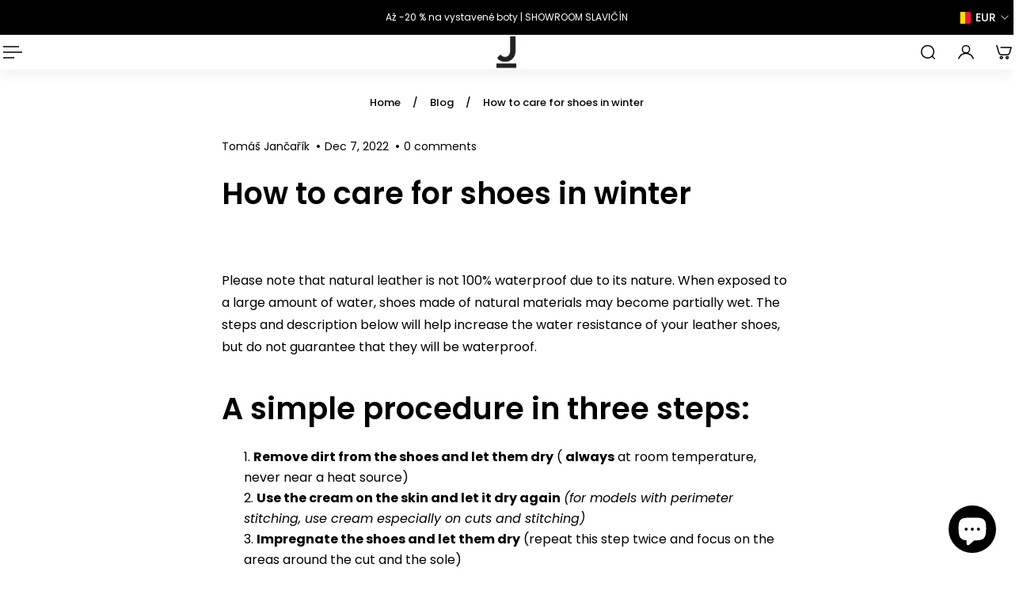

--- FILE ---
content_type: text/html; charset=utf-8
request_url: https://jancarikshoes.com/blogs/blog/jak-v-zime-pecovat-o-boty
body_size: 74553
content:
<!doctype html>
<html lang='en'>
  <head>
    <meta charset='utf-8'>
    <meta http-equiv='X-UA-Compatible' content='IE=edge'>
    <meta name='viewport' content='width=device-width,initial-scale=1'>
    <meta name='theme-color' content='9'><meta name='description' content='Please note that natural leather is not 100% waterproof due to its nature. When exposed to a large amount of water, shoes made of natural materials may become partially wet. The steps and description below will help increase the water resistance of your leather shoes, but do not guarantee that they will be waterproof. '><meta property='og:site_name' content='JANCARIK'>
<meta property='og:url' content='https://jancarikshoes.com/blogs/blog/jak-v-zime-pecovat-o-boty'>
<meta property='og:title' content='How to care for shoes in winter'>
<meta property='og:type' content='article'>
<meta property='og:description' content='Please note that natural leather is not 100% waterproof due to its nature. When exposed to a large amount of water, shoes made of natural materials may become partially wet. The steps and description below will help increase the water resistance of your leather shoes, but do not guarantee that they will be waterproof. '><meta
    property='og:image'
    content='http://jancarikshoes.com/cdn/shop/files/dilna.jpg?crop=center&height=1200&v=1679322651&width=1500'
  >
  <meta
    property='og:image:secure_url'
    content='https://jancarikshoes.com/cdn/shop/files/dilna.jpg?crop=center&height=1200&v=1679322651&width=1500'
  >
  <meta property='og:image:width' content='1500'>
  <meta property='og:image:height' content='1200'><meta name='twitter:card' content='summary_large_image'>
<meta name='twitter:title' content='How to care for shoes in winter'>
<meta name='twitter:description' content='Please note that natural leather is not 100% waterproof due to its nature. When exposed to a large amount of water, shoes made of natural materials may become partially wet. The steps and description below will help increase the water resistance of your leather shoes, but do not guarantee that they will be waterproof. '>

    <link rel='canonical' href='https://jancarikshoes.com/blogs/blog/jak-v-zime-pecovat-o-boty'>
    <link rel='preconnect' href='https://cdn.shopify.com' crossorigin>
    <link rel='preconnect' href='https://fonts.shopifycdn.com' crossorigin>

    <title>
      How to care for shoes in winter &ndash; JANCARIK</title>

    <style data-shopify>:root{/* product card */--gsc-product-card-title-font-family:Poppins, sans-serif;--gsc-product-card-title-font-style:normal;--gsc-product-card-title-font-weight:500;--gsc-product-card-title-transform:normal;--gsc-product-card-title-letter-spacing:0px;--gsc-product-card-title-font-size:calc(1.4rem * 1.0);--gsc-product-card-title-line-height:calc(22 / 14);--gsc-product-card-price-font-family:Poppins, sans-serif;--gsc-product-card-price-font-size:var(--gsc-product-card-price-font-size-sm);--gsc-product-card-price-line-height:var(--gsc-product-card-price-line-height-sm);--gsc-product-card-price-font-weight:400;--gsc-product-sale-badge-background:rgba(255, 102, 102, 1.0); --gsc-product-sale-badge-color:rgba(255, 255, 255, 1.0);--gsc-product-sold-out-badge-background:rgb(255, 253, 245);--gsc-product-sold-out-badge-color:20, 20, 22;--gsc-product-custom-badge-1-background:rgba(255, 255, 255, 1.0);--gsc-product-custom-badge-1-color:rgba(0, 0, 0, 1.0);--gsc-product-custom-badge-2-background:rgba(255, 255, 255, 1.0);--gsc-product-custom-badge-2-color:rgba(0, 0, 0, 1.0);--gsc-product-custom-badge-3-background:rgba(191, 255, 201, 1.0);--gsc-product-custom-badge-3-color:rgba(16, 163, 38, 1.0);--gsc-rating-stars-color:#ffe503;/* product and product card badges */--gsc-product-highlight-price-color:rgba(40, 40, 40, 1.0);--gsc-product-sale-amount-badge-background:rgba(255, 233, 233, 1.0);--gsc-product-sale-amount-badge-color:rgba(255, 102, 102, 1.0);/* cart icon in header */--gsc-header-cart-icon-background-color:#2d281a;--gsc-header-cart-icon-text-color:#ffffff;/* shipping bar */--gsc-free-shipping-bar-message-color:#050505;--gsc-free-shipping-bar-size:16px;--gsc-free-shipping-bar-bg-high:#dde1ff;--gsc-free-shipping-bar-color:linear-gradient(90deg, rgba(229, 231, 255, 1) 3%, rgba(0, 21, 255, 1) 100%);/* headings */--gsc-headings-font-family:Poppins, sans-serif;--gsc-headings-font-style:normal;--gsc-headings-font-weight:600;--gsc-headings-text-transform:normal;--gsc-headings-letter-spacing:0px;--gsc-headings-word-spacing:0rem;--gsc-headings-font-scale:1.0;/* body text */--gsc-body-font-family:Poppins, sans-serif;--gsc-body-font-style:normal;--gsc-body-font-weight:400;--gsc-body-font-scale:1.0;--gsc-body-font-opacity:100%;--gsc-body-font-letter-spacing:0px;/* button */--gsc-button-font-family:Poppins, sans-serif;--gsc-button-font-style:normal;--gsc-button-font-weight:400;--gsc-button-letter-spacing:0px;--gsc-button-font-size:calc(1.4rem * 1.0);--gsc-button-line-height:calc(22 / 14);--gsc-button-text-transform:normal;/* menu */--gsc-header-font-family:Poppins, sans-serif;--gsc-header-font-style:normal;--gsc-header-font-weight:400;--gsc-header-font-case:normal;--gsc-header-first-level-font-size:calc(var(--gsc-fz-11) * 0.9);--gsc-header-first-level-letter-spacing:0px;--gsc-header-second-level-font-size:calc(var(--gsc-fz-11) * 0.8);--gsc-header-third-level-font-size:calc(var(--gsc-fz-11) * 0.8);--gsc-drawer-font-family:Poppins, sans-serif;--gsc-drawer-font-style:normal;--gsc-drawer-font-weight:400;--gsc-drawer-font-case:normal;--gsc-drawer-first-level-font-size:calc(var(--gsc-fz-11) * 1.0);--gsc-drawer-first-level-letter-spacing:0px;--gsc-drawer-second-level-font-size:calc(var(--gsc-fz-11) * 0.8);--gsc-drawer-third-level-font-size:calc(var(--gsc-fz-11) * 0.8);--gsc-menu-line-height:calc(24 / 16);/* header icons */--gsc-header-icons-font-family:Poppins, sans-serif;--gsc-header-icons-font-style:normal;--gsc-header-icons-font-weight:400;--gsc-header-icons-font-letter-spacing:0px;--gsc-header-icons-font-size:calc(var(--gsc-fz-11) * 1.0);--gsc-header-icons-line-height:calc(var(--gsc-header-icons-font-size) * 1.5);--gsc-header-icons-gap:calc(10px * 1.0);--gsc-header-icons-text-transform:normal;/* icons */--gsc-blockquote-icon:url(//jancarikshoes.com/cdn/shop/t/55/assets/blockquote-icon_small.png?v=135287403125014426651764920236);/* container */--gsc-page-width:2640px;--gsc-aside-padding-size:var(--gsc-padding-inline-l);--gsc-modals-and-header-paddings:min(20px, var(--gsc-padding-inline-l));/* drawers and modals */--gsc-drawer-transition-duration:0.5s;--gsc-drawer-transition-timing:cubic-bezier(0.24, 0.25, 0, 1);--gsc-drawer-modal-shadow:none;--gsc-default-card-image-ratio:var(--gsc-square-image-ratio);--gsc-default-card-image-ratio-numeric:var(--gsc-square-image-ratio-numeric);--gsc-default-shape-fill-mode:cover;}body{--gsc-body-overlay-color:22 22 22 / 0.46;--gsc-body-overlay-opacity:54.0%;--gsc-body-overlay-blur:0.0px;--gsc-primary-button-border-width:2px;--gsc-secondary-button-border-width:2px;--gsc-tertiary-button-border-width:2px;}.color-1{--gsc-text-color:27, 27, 27;--gsc-background-color:241, 241, 241;--gsc-background-color-hover:#e4e4e4;--gsc-foreground-color:242, 239, 227;--gsc-border-color:239, 235, 221;--gsc-primary-button-text-color:#fffdf5;--gsc-primary-button-bg-color:#6c7c59;--gsc-primary-button-bg-color-rgb:108, 124, 89;--gsc-primary-button-bg-hover:#9fae8d;--gsc-primary-button-border-color:#6c7c59;--gsc-primary-button-blur:2px;--gsc-secondary-button-text-color:#ffffff;--gsc-secondary-button-bg-color:#000000;--gsc-secondary-button-bg-color-rgb:0, 0, 0;--gsc-secondary-button-bg-hover:#333333;--gsc-secondary-button-border-color:#000000;--gsc-secondary-button-blur:2px;--gsc-tertiary-button-text-color:#1e1e1e;--gsc-tertiary-button-bg-color:#9def1b54;--gsc-tertiary-button-bg-color-rgb:157, 239, 27;--gsc-tertiary-button-bg-hover:rgba(135, 210, 15, 0.33);--gsc-tertiary-button-border-color:#a8ca27;--gsc-tertiary-button-blur:2px;--gsc-link-button-text-color:#6c7c59;--gsc-inputs-text-color:#3b3933;--gsc-inputs-text-color-rgb:59, 57, 51;--gsc-inputs-bg-color:#f2efe3;--gsc-inputs-bg-color-rgb:242, 239, 227;--gsc-inputs-bg-color-hover:#ede9d9;--gsc-inputs-controls-bg-color-hover:#eae5d2;--gsc-inputs-border-color:#efebdd;--gsc-inputs-border-color-rgb:239, 235, 221;}.color-2{--gsc-text-color:255, 255, 255;--gsc-background-color:108, 124, 89;--gsc-background-color-hover:#798b64;--gsc-foreground-color:236, 232, 218;--gsc-border-color:230, 225, 209;--gsc-primary-button-text-color:#ffffff;--gsc-primary-button-bg-color:#202020;--gsc-primary-button-bg-color-rgb:32, 32, 32;--gsc-primary-button-bg-hover:#535353;--gsc-primary-button-border-color:#202020;--gsc-primary-button-blur:2px;--gsc-secondary-button-text-color:#ffbf1a;--gsc-secondary-button-bg-color:rgba(0,0,0,0);--gsc-secondary-button-bg-color-rgb:0, 0, 0;--gsc-secondary-button-bg-hover:rgba(51, 51, 51, 0.0);--gsc-secondary-button-border-color:#ffbf1a;--gsc-secondary-button-blur:unset;--gsc-tertiary-button-text-color:#ffffff;--gsc-tertiary-button-bg-color:#0e121b;--gsc-tertiary-button-bg-color-rgb:14, 18, 27;--gsc-tertiary-button-bg-hover:#313f5e;--gsc-tertiary-button-border-color:#0e121b;--gsc-tertiary-button-blur:2px;--gsc-link-button-text-color:#ffffff;--gsc-inputs-text-color:#ffffff;--gsc-inputs-text-color-rgb:255, 255, 255;--gsc-inputs-bg-color:#ece8da;--gsc-inputs-bg-color-rgb:236, 232, 218;--gsc-inputs-bg-color-hover:#e7e2d0;--gsc-inputs-controls-bg-color-hover:#e3dec9;--gsc-inputs-border-color:#e6e1d1;--gsc-inputs-border-color-rgb:230, 225, 209;}.color-3{--gsc-text-color:255, 253, 245;--gsc-background-color:34, 34, 34;--gsc-background-color-hover:#2f2f2f;--gsc-foreground-color:45, 45, 45;--gsc-border-color:73, 73, 73;--gsc-primary-button-text-color:#222222;--gsc-primary-button-bg-color:#f0ff2e;--gsc-primary-button-bg-color-rgb:240, 255, 46;--gsc-primary-button-bg-hover:#edff05;--gsc-primary-button-border-color:#f0ff2e;--gsc-primary-button-blur:2px;--gsc-secondary-button-text-color:#f0ff2e;--gsc-secondary-button-bg-color:rgba(0,0,0,0);--gsc-secondary-button-bg-color-rgb:0, 0, 0;--gsc-secondary-button-bg-hover:rgba(51, 51, 51, 0.0);--gsc-secondary-button-border-color:#f0ff2e;--gsc-secondary-button-blur:unset;--gsc-tertiary-button-text-color:#222222;--gsc-tertiary-button-bg-color:#ffffff;--gsc-tertiary-button-bg-color-rgb:255, 255, 255;--gsc-tertiary-button-bg-hover:#ebebeb;--gsc-tertiary-button-border-color:#ffffff;--gsc-tertiary-button-blur:2px;--gsc-link-button-text-color:#222222;--gsc-inputs-text-color:#fffdf5;--gsc-inputs-text-color-rgb:255, 253, 245;--gsc-inputs-bg-color:#2d2d2d;--gsc-inputs-bg-color-rgb:45, 45, 45;--gsc-inputs-bg-color-hover:#353535;--gsc-inputs-controls-bg-color-hover:#3a3a3a;--gsc-inputs-border-color:#cacaca;--gsc-inputs-border-color-rgb:202, 202, 202;}.color-4{--gsc-text-color:59, 57, 51;--gsc-background-color:249, 255, 46;--gsc-background-color-hover:#f8ff15;--gsc-foreground-color:255, 231, 19;--gsc-border-color:255, 239, 95;--gsc-primary-button-text-color:#f9ff2e;--gsc-primary-button-bg-color:#8729ff;--gsc-primary-button-bg-color-rgb:135, 41, 255;--gsc-primary-button-bg-hover:#7000ff;--gsc-primary-button-border-color:#8729ff;--gsc-primary-button-blur:2px;--gsc-secondary-button-text-color:#8729ff;--gsc-secondary-button-bg-color:rgba(0,0,0,0);--gsc-secondary-button-bg-color-rgb:0, 0, 0;--gsc-secondary-button-bg-hover:rgba(51, 51, 51, 0.0);--gsc-secondary-button-border-color:#8729ff;--gsc-secondary-button-blur:unset;--gsc-tertiary-button-text-color:#ffffff;--gsc-tertiary-button-bg-color:#000000;--gsc-tertiary-button-bg-color-rgb:0, 0, 0;--gsc-tertiary-button-bg-hover:#333333;--gsc-tertiary-button-border-color:#000000;--gsc-tertiary-button-blur:2px;--gsc-link-button-text-color:#3b3933;--gsc-inputs-text-color:#3b3933;--gsc-inputs-text-color-rgb:59, 57, 51;--gsc-inputs-bg-color:#ffe713;--gsc-inputs-bg-color-rgb:255, 231, 19;--gsc-inputs-bg-color-hover:#ffe504;--gsc-inputs-controls-bg-color-hover:#f9df00;--gsc-inputs-border-color:#ffe713;--gsc-inputs-border-color-rgb:255, 231, 19;}.color-5{--gsc-text-color:243, 252, 129;--gsc-background-color:61, 70, 48;--gsc-background-color-hover:#4a553a;--gsc-foreground-color:37, 40, 43;--gsc-border-color:55, 62, 45;--gsc-primary-button-text-color:#3d4630;--gsc-primary-button-bg-color:#ffbf1a;--gsc-primary-button-bg-color-rgb:255, 191, 26;--gsc-primary-button-bg-hover:#f0ad00;--gsc-primary-button-border-color:#ffbf1a;--gsc-primary-button-blur:2px;--gsc-secondary-button-text-color:#ffbf1a;--gsc-secondary-button-bg-color:rgba(0,0,0,0);--gsc-secondary-button-bg-color-rgb:0, 0, 0;--gsc-secondary-button-bg-hover:rgba(51, 51, 51, 0.0);--gsc-secondary-button-border-color:#ffbf1a;--gsc-secondary-button-blur:unset;--gsc-tertiary-button-text-color:#ffffff;--gsc-tertiary-button-bg-color:#000000;--gsc-tertiary-button-bg-color-rgb:0, 0, 0;--gsc-tertiary-button-bg-hover:#333333;--gsc-tertiary-button-border-color:#000000;--gsc-tertiary-button-blur:2px;--gsc-link-button-text-color:#f3fc81;--gsc-inputs-text-color:#f3fc81;--gsc-inputs-text-color-rgb:243, 252, 129;--gsc-inputs-bg-color:#25282b;--gsc-inputs-bg-color-rgb:37, 40, 43;--gsc-inputs-bg-color-hover:#2c3033;--gsc-inputs-controls-bg-color-hover:#313539;--gsc-inputs-border-color:#25282b;--gsc-inputs-border-color-rgb:37, 40, 43;}.color-6{--gsc-text-color:0, 0, 0;--gsc-background-color:241, 241, 241;--gsc-background-color-hover:#e4e4e4;--gsc-foreground-color:50, 63, 61;--gsc-border-color:57, 73, 70;--gsc-primary-button-text-color:#253230;--gsc-primary-button-bg-color:#ffffff;--gsc-primary-button-bg-color-rgb:255, 255, 255;--gsc-primary-button-bg-hover:#ebebeb;--gsc-primary-button-border-color:#e1ff3e;--gsc-primary-button-blur:2px;--gsc-secondary-button-text-color:#e1ff3e;--gsc-secondary-button-bg-color:#ffffff;--gsc-secondary-button-bg-color-rgb:255, 255, 255;--gsc-secondary-button-bg-hover:#ebebeb;--gsc-secondary-button-border-color:#e1ff3e;--gsc-secondary-button-blur:2px;--gsc-tertiary-button-text-color:#ffffff;--gsc-tertiary-button-bg-color:#000000;--gsc-tertiary-button-bg-color-rgb:0, 0, 0;--gsc-tertiary-button-bg-hover:#333333;--gsc-tertiary-button-border-color:#000000;--gsc-tertiary-button-blur:2px;--gsc-link-button-text-color:#f3fc81;--gsc-inputs-text-color:#f3fc81;--gsc-inputs-text-color-rgb:243, 252, 129;--gsc-inputs-bg-color:#323f3d;--gsc-inputs-bg-color-rgb:50, 63, 61;--gsc-inputs-bg-color-hover:#394845;--gsc-inputs-controls-bg-color-hover:#3d4d4b;--gsc-inputs-border-color:#323f3d;--gsc-inputs-border-color-rgb:50, 63, 61;}.color-7{--gsc-text-color:54, 52, 46;--gsc-background-color:108, 124, 89;--gsc-background-color-hover:#798b64;--gsc-foreground-color:254, 250, 232;--gsc-border-color:255, 229, 136;--gsc-primary-button-text-color:#fffdf5;--gsc-primary-button-bg-color:#36342e;--gsc-primary-button-bg-color-rgb:54, 52, 46;--gsc-primary-button-bg-hover:#6d695d;--gsc-primary-button-border-color:#36342e;--gsc-primary-button-blur:2px;--gsc-secondary-button-text-color:#ff8329;--gsc-secondary-button-bg-color:#36342e;--gsc-secondary-button-bg-color-rgb:54, 52, 46;--gsc-secondary-button-bg-hover:#6d695d;--gsc-secondary-button-border-color:#ff8329;--gsc-secondary-button-blur:2px;--gsc-tertiary-button-text-color:#ffffff;--gsc-tertiary-button-bg-color:#000000;--gsc-tertiary-button-bg-color-rgb:0, 0, 0;--gsc-tertiary-button-bg-hover:#333333;--gsc-tertiary-button-border-color:#000000;--gsc-tertiary-button-blur:2px;--gsc-link-button-text-color:#36342e;--gsc-inputs-text-color:#ffffff;--gsc-inputs-text-color-rgb:255, 255, 255;--gsc-inputs-bg-color:#fefae8;--gsc-inputs-bg-color-rgb:254, 250, 232;--gsc-inputs-bg-color-hover:#fdf7d9;--gsc-inputs-controls-bg-color-hover:#fdf5d0;--gsc-inputs-border-color:#efebdd;--gsc-inputs-border-color-rgb:239, 235, 221;}.color-8{--gsc-text-color:255, 251, 193;--gsc-background-color:176, 65, 38;--gsc-background-color-hover:#c5492b;--gsc-foreground-color:255, 105, 58;--gsc-border-color:218, 90, 50;--gsc-primary-button-text-color:#7e2e1b;--gsc-primary-button-bg-color:#eeff31;--gsc-primary-button-bg-color-rgb:238, 255, 49;--gsc-primary-button-bg-hover:#ebff08;--gsc-primary-button-border-color:#eeff31;--gsc-primary-button-blur:2px;--gsc-secondary-button-text-color:#eeff31;--gsc-secondary-button-bg-color:rgba(0,0,0,0);--gsc-secondary-button-bg-color-rgb:0, 0, 0;--gsc-secondary-button-bg-hover:rgba(51, 51, 51, 0.0);--gsc-secondary-button-border-color:#eeff31;--gsc-secondary-button-blur:unset;--gsc-tertiary-button-text-color:#1e1e1e;--gsc-tertiary-button-bg-color:#9def1b54;--gsc-tertiary-button-bg-color-rgb:157, 239, 27;--gsc-tertiary-button-bg-hover:rgba(135, 210, 15, 0.33);--gsc-tertiary-button-border-color:#a8ca27;--gsc-tertiary-button-blur:2px;--gsc-link-button-text-color:#fffbc1;--gsc-inputs-text-color:#fffbc1;--gsc-inputs-text-color-rgb:255, 251, 193;--gsc-inputs-bg-color:#ff693a;--gsc-inputs-bg-color-rgb:255, 105, 58;--gsc-inputs-bg-color-hover:#ff5d2b;--gsc-inputs-controls-bg-color-hover:#ff5621;--gsc-inputs-border-color:#ff693a;--gsc-inputs-border-color-rgb:255, 105, 58;}body,.color-9{--gsc-text-color:0, 0, 0;--gsc-background-color:255, 255, 255;--gsc-background-color-hover:#f2f2f2;--gsc-foreground-color:244, 244, 244;--gsc-border-color:239, 239, 239;--gsc-primary-button-text-color:#ffffff;--gsc-primary-button-bg-color:#000000;--gsc-primary-button-bg-color-rgb:0, 0, 0;--gsc-primary-button-bg-hover:#333333;--gsc-primary-button-border-color:#000000;--gsc-primary-button-blur:2px;--gsc-secondary-button-text-color:#ffffff;--gsc-secondary-button-bg-color:#000000;--gsc-secondary-button-bg-color-rgb:0, 0, 0;--gsc-secondary-button-bg-hover:#333333;--gsc-secondary-button-border-color:#000000;--gsc-secondary-button-blur:2px;--gsc-tertiary-button-text-color:#ffffff;--gsc-tertiary-button-bg-color:#000000;--gsc-tertiary-button-bg-color-rgb:0, 0, 0;--gsc-tertiary-button-bg-hover:#333333;--gsc-tertiary-button-border-color:#000000;--gsc-tertiary-button-blur:2px;--gsc-link-button-text-color:#000000;--gsc-inputs-text-color:#000000;--gsc-inputs-text-color-rgb:0, 0, 0;--gsc-inputs-bg-color:#f4f4f4;--gsc-inputs-bg-color-rgb:244, 244, 244;--gsc-inputs-bg-color-hover:#ececec;--gsc-inputs-controls-bg-color-hover:#e7e7e7;--gsc-inputs-border-color:#efefef;--gsc-inputs-border-color-rgb:239, 239, 239;}.color-10{--gsc-text-color:255, 255, 255;--gsc-background-color:0, 0, 0;--gsc-background-color-hover:#0d0d0d;--gsc-foreground-color:59, 59, 59;--gsc-border-color:73, 73, 73;--gsc-primary-button-text-color:#000000;--gsc-primary-button-bg-color:#ffffff;--gsc-primary-button-bg-color-rgb:255, 255, 255;--gsc-primary-button-bg-hover:#ebebeb;--gsc-primary-button-border-color:#ffffff;--gsc-primary-button-blur:2px;--gsc-secondary-button-text-color:#ffffff;--gsc-secondary-button-bg-color:#000000;--gsc-secondary-button-bg-color-rgb:0, 0, 0;--gsc-secondary-button-bg-hover:#333333;--gsc-secondary-button-border-color:#000000;--gsc-secondary-button-blur:2px;--gsc-tertiary-button-text-color:#000000;--gsc-tertiary-button-bg-color:#ffffff;--gsc-tertiary-button-bg-color-rgb:255, 255, 255;--gsc-tertiary-button-bg-hover:#ebebeb;--gsc-tertiary-button-border-color:#ffffff;--gsc-tertiary-button-blur:2px;--gsc-link-button-text-color:#ffffff;--gsc-inputs-text-color:#ffffff;--gsc-inputs-text-color-rgb:255, 255, 255;--gsc-inputs-bg-color:#323232;--gsc-inputs-bg-color-rgb:50, 50, 50;--gsc-inputs-bg-color-hover:#3a3a3a;--gsc-inputs-controls-bg-color-hover:#3f3f3f;--gsc-inputs-border-color:#424242;--gsc-inputs-border-color-rgb:66, 66, 66;}body,.color-1,.color-2,.color-3,.color-4,.color-5,.color-6,.color-7,.color-8,.color-9,.color-10{--gsc-white-color:255, 255, 255;--gsc-black-color:0, 0, 0;--gsc-green-color:83, 158, 58;--gsc-yellow-color:255, 165, 29;--gsc-red-color:195, 59, 59;--gsc-blue-color:62, 46, 255;--gsc-text-color-0:rgba(var(--gsc-text-color), 0);--gsc-text-color-5:rgba(var(--gsc-text-color), 0.05);--gsc-text-color-10:rgba(var(--gsc-text-color), 0.1);--gsc-text-color-15:rgba(var(--gsc-text-color), 0.15);--gsc-text-color-20:rgba(var(--gsc-text-color), 0.2);--gsc-text-color-25:rgba(var(--gsc-text-color), 0.25);--gsc-text-color-30:rgba(var(--gsc-text-color), 0.3);--gsc-text-color-35:rgba(var(--gsc-text-color), 0.35);--gsc-text-color-40:rgba(var(--gsc-text-color), 0.4);--gsc-text-color-45:rgba(var(--gsc-text-color), 0.45);--gsc-text-color-50:rgba(var(--gsc-text-color), 0.5);--gsc-text-color-55:rgba(var(--gsc-text-color), 0.55);--gsc-text-color-60:rgba(var(--gsc-text-color), 0.6);--gsc-text-color-65:rgba(var(--gsc-text-color), 0.65);--gsc-text-color-70:rgba(var(--gsc-text-color), 0.7);--gsc-text-color-75:rgba(var(--gsc-text-color), 0.75);--gsc-text-color-80:rgba(var(--gsc-text-color), 0.8);--gsc-text-color-85:rgba(var(--gsc-text-color), 0.85);--gsc-text-color-90:rgba(var(--gsc-text-color), 0.9);--gsc-text-color-95:rgba(var(--gsc-text-color), 0.95);--gsc-text-color-100:rgba(var(--gsc-text-color), 1);--gsc-background-color-0:rgba(var(--gsc-background-color), 0);--gsc-background-color-5:rgba(var(--gsc-background-color), 0.05);--gsc-background-color-10:rgba(var(--gsc-background-color), 0.1);--gsc-background-color-15:rgba(var(--gsc-background-color), 0.15);--gsc-background-color-20:rgba(var(--gsc-background-color), 0.2);--gsc-background-color-25:rgba(var(--gsc-background-color), 0.25);--gsc-background-color-30:rgba(var(--gsc-background-color), 0.3);--gsc-background-color-35:rgba(var(--gsc-background-color), 0.35);--gsc-background-color-40:rgba(var(--gsc-background-color), 0.4);--gsc-background-color-45:rgba(var(--gsc-background-color), 0.45);--gsc-background-color-50:rgba(var(--gsc-background-color), 0.5);--gsc-background-color-55:rgba(var(--gsc-background-color), 0.55);--gsc-background-color-60:rgba(var(--gsc-background-color), 0.6);--gsc-background-color-65:rgba(var(--gsc-background-color), 0.65);--gsc-background-color-70:rgba(var(--gsc-background-color), 0.7);--gsc-background-color-75:rgba(var(--gsc-background-color), 0.75);--gsc-background-color-80:rgba(var(--gsc-background-color), 0.8);--gsc-background-color-85:rgba(var(--gsc-background-color), 0.85);--gsc-background-color-90:rgba(var(--gsc-background-color), 0.9);--gsc-background-color-95:rgba(var(--gsc-background-color), 0.95);--gsc-background-color-100:rgba(var(--gsc-background-color), 1);--gsc-foreground-color-0:rgba(var(--gsc-foreground-color), 0);--gsc-foreground-color-5:rgba(var(--gsc-foreground-color), 0.05);--gsc-foreground-color-10:rgba(var(--gsc-foreground-color), 0.1);--gsc-foreground-color-15:rgba(var(--gsc-foreground-color), 0.15);--gsc-foreground-color-20:rgba(var(--gsc-foreground-color), 0.2);--gsc-foreground-color-25:rgba(var(--gsc-foreground-color), 0.25);--gsc-foreground-color-30:rgba(var(--gsc-foreground-color), 0.3);--gsc-foreground-color-35:rgba(var(--gsc-foreground-color), 0.35);--gsc-foreground-color-40:rgba(var(--gsc-foreground-color), 0.4);--gsc-foreground-color-45:rgba(var(--gsc-foreground-color), 0.45);--gsc-foreground-color-50:rgba(var(--gsc-foreground-color), 0.5);--gsc-foreground-color-55:rgba(var(--gsc-foreground-color), 0.55);--gsc-foreground-color-60:rgba(var(--gsc-foreground-color), 0.6);--gsc-foreground-color-65:rgba(var(--gsc-foreground-color), 0.65);--gsc-foreground-color-70:rgba(var(--gsc-foreground-color), 0.7);--gsc-foreground-color-75:rgba(var(--gsc-foreground-color), 0.75);--gsc-foreground-color-80:rgba(var(--gsc-foreground-color), 0.8);--gsc-foreground-color-85:rgba(var(--gsc-foreground-color), 0.85);--gsc-foreground-color-90:rgba(var(--gsc-foreground-color), 0.9);--gsc-foreground-color-95:rgba(var(--gsc-foreground-color), 0.95);--gsc-foreground-color-100:rgba(var(--gsc-foreground-color), 1);--gsc-primary-button-bg-color-90:rgba(var(--gsc-primary-button-bg-color-rgb), 0.9);--gsc-primary-button-bg-color-100:rgba(var(--gsc-primary-button-bg-color-rgb), 1);--gsc-primary-button-text-color-100:rgba(var(--gsc-primary-button-text-color), 1);--gsc-secondary-button-bg-color-90:rgba(var(--gsc-secondary-button-bg-color-rgb), 0.9);--gsc-secondary-button-bg-color-100:rgba(var(--gsc-secondary-button-bg-color-rgb), 1);--gsc-secondary-button-text-color-100:rgba(var(--gsc-secondary-button-text-color), 1);--gsc-tertiary-button-bg-color-90:rgba(var(--gsc-tertiary-button-bg-color-rgb), 0.9);--gsc-tertiary-button-bg-color-100:rgba(var(--gsc-tertiary-button-bg-color-rgb), 1);--gsc-tertiary-button-text-color-100:rgba(var(--gsc-tertiary-button-text-color), 1);--gsc-border-color-100:rgba(var(--gsc-border-color), 1);--gsc-white-color-0:rgba(var(--gsc-white-color), 0);--gsc-white-color-5:rgba(var(--gsc-white-color), 0.05);--gsc-white-color-10:rgba(var(--gsc-white-color), 0.1);--gsc-white-color-15:rgba(var(--gsc-white-color), 0.15);--gsc-white-color-20:rgba(var(--gsc-white-color), 0.2);--gsc-white-color-25:rgba(var(--gsc-white-color), 0.25);--gsc-white-color-30:rgba(var(--gsc-white-color), 0.3);--gsc-white-color-35:rgba(var(--gsc-white-color), 0.35);--gsc-white-color-40:rgba(var(--gsc-white-color), 0.4);--gsc-white-color-45:rgba(var(--gsc-white-color), 0.45);--gsc-white-color-50:rgba(var(--gsc-white-color), 0.5);--gsc-white-color-55:rgba(var(--gsc-white-color), 0.55);--gsc-white-color-60:rgba(var(--gsc-white-color), 0.6);--gsc-white-color-65:rgba(var(--gsc-white-color), 0.65);--gsc-white-color-70:rgba(var(--gsc-white-color), 0.7);--gsc-white-color-75:rgba(var(--gsc-white-color), 0.75);--gsc-white-color-80:rgba(var(--gsc-white-color), 0.8);--gsc-white-color-85:rgba(var(--gsc-white-color), 0.85);--gsc-white-color-90:rgba(var(--gsc-white-color), 0.9);--gsc-white-color-95:rgba(var(--gsc-white-color), 0.95);--gsc-white-color-100:rgba(var(--gsc-white-color), 1);--gsc-green-color-100:rgba(var(--gsc-green-color), 1);--gsc-yellow-color-35:rgba(var(--gsc-yellow-color), 0.35);--gsc-yellow-color-100:rgba(var(--gsc-yellow-color), 1);--gsc-red-color-100:rgba(var(--gsc-red-color), 1);--gsc-black-color-0:rgba(var(--gsc-black-color), 0);--gsc-black-color-5:rgba(var(--gsc-black-color), 0.05);--gsc-black-color-10:rgba(var(--gsc-black-color), 0.1);--gsc-black-color-15:rgba(var(--gsc-black-color), 0.15);--gsc-black-color-20:rgba(var(--gsc-black-color), 0.2);--gsc-black-color-25:rgba(var(--gsc-black-color), 0.25);--gsc-black-color-30:rgba(var(--gsc-black-color), 0.3);--gsc-black-color-35:rgba(var(--gsc-black-color), 0.35);--gsc-black-color-40:rgba(var(--gsc-black-color), 0.4);--gsc-black-color-45:rgba(var(--gsc-black-color), 0.45);--gsc-black-color-50:rgba(var(--gsc-black-color), 0.5);--gsc-black-color-55:rgba(var(--gsc-black-color), 0.55);--gsc-black-color-60:rgba(var(--gsc-black-color), 0.6);--gsc-black-color-65:rgba(var(--gsc-black-color), 0.65);--gsc-black-color-70:rgba(var(--gsc-black-color), 0.7);--gsc-black-color-75:rgba(var(--gsc-black-color), 0.75);--gsc-black-color-80:rgba(var(--gsc-black-color), 0.8);--gsc-black-color-85:rgba(var(--gsc-black-color), 0.85);--gsc-black-color-90:rgba(var(--gsc-black-color), 0.9);--gsc-black-color-95:rgba(var(--gsc-black-color), 0.95);--gsc-black-color-100:rgba(var(--gsc-black-color), 1);}</style> 

    


  <link href="//jancarikshoes.com/cdn/shop/t/55/assets/main-BVJ_5JXW.css?v=139808554289717090191764920240" rel="stylesheet" type="text/css" media="all" />




  <script src="//jancarikshoes.com/cdn/shop/t/55/assets/main-a17IIrZU.js?v=173736341428016075041764920241" type="module" crossorigin="anonymous"></script>


    
    <link rel='preload' as='font' href='//jancarikshoes.com/cdn/fonts/poppins/poppins_n4.0ba78fa5af9b0e1a374041b3ceaadf0a43b41362.woff2' type='font/woff2' crossorigin><style data-shopify>
    @font-face {
  font-family: Poppins;
  font-weight: 400;
  font-style: normal;
  font-display: swap;
  src: url("//jancarikshoes.com/cdn/fonts/poppins/poppins_n4.0ba78fa5af9b0e1a374041b3ceaadf0a43b41362.woff2") format("woff2"),
       url("//jancarikshoes.com/cdn/fonts/poppins/poppins_n4.214741a72ff2596839fc9760ee7a770386cf16ca.woff") format("woff");
}


    @font-face {
  font-family: Poppins;
  font-weight: 300;
  font-style: normal;
  font-display: swap;
  src: url("//jancarikshoes.com/cdn/fonts/poppins/poppins_n3.05f58335c3209cce17da4f1f1ab324ebe2982441.woff2") format("woff2"),
       url("//jancarikshoes.com/cdn/fonts/poppins/poppins_n3.6971368e1f131d2c8ff8e3a44a36b577fdda3ff5.woff") format("woff");
}

    @font-face {
  font-family: Poppins;
  font-weight: 400;
  font-style: normal;
  font-display: swap;
  src: url("//jancarikshoes.com/cdn/fonts/poppins/poppins_n4.0ba78fa5af9b0e1a374041b3ceaadf0a43b41362.woff2") format("woff2"),
       url("//jancarikshoes.com/cdn/fonts/poppins/poppins_n4.214741a72ff2596839fc9760ee7a770386cf16ca.woff") format("woff");
}

    @font-face {
  font-family: Poppins;
  font-weight: 500;
  font-style: normal;
  font-display: swap;
  src: url("//jancarikshoes.com/cdn/fonts/poppins/poppins_n5.ad5b4b72b59a00358afc706450c864c3c8323842.woff2") format("woff2"),
       url("//jancarikshoes.com/cdn/fonts/poppins/poppins_n5.33757fdf985af2d24b32fcd84c9a09224d4b2c39.woff") format("woff");
}

    @font-face {
  font-family: Poppins;
  font-weight: 600;
  font-style: normal;
  font-display: swap;
  src: url("//jancarikshoes.com/cdn/fonts/poppins/poppins_n6.aa29d4918bc243723d56b59572e18228ed0786f6.woff2") format("woff2"),
       url("//jancarikshoes.com/cdn/fonts/poppins/poppins_n6.5f815d845fe073750885d5b7e619ee00e8111208.woff") format("woff");
}

    @font-face {
  font-family: Poppins;
  font-weight: 700;
  font-style: normal;
  font-display: swap;
  src: url("//jancarikshoes.com/cdn/fonts/poppins/poppins_n7.56758dcf284489feb014a026f3727f2f20a54626.woff2") format("woff2"),
       url("//jancarikshoes.com/cdn/fonts/poppins/poppins_n7.f34f55d9b3d3205d2cd6f64955ff4b36f0cfd8da.woff") format("woff");
}


    @font-face {
  font-family: Poppins;
  font-weight: 300;
  font-style: italic;
  font-display: swap;
  src: url("//jancarikshoes.com/cdn/fonts/poppins/poppins_i3.8536b4423050219f608e17f134fe9ea3b01ed890.woff2") format("woff2"),
       url("//jancarikshoes.com/cdn/fonts/poppins/poppins_i3.0f4433ada196bcabf726ed78f8e37e0995762f7f.woff") format("woff");
}

    @font-face {
  font-family: Poppins;
  font-weight: 400;
  font-style: italic;
  font-display: swap;
  src: url("//jancarikshoes.com/cdn/fonts/poppins/poppins_i4.846ad1e22474f856bd6b81ba4585a60799a9f5d2.woff2") format("woff2"),
       url("//jancarikshoes.com/cdn/fonts/poppins/poppins_i4.56b43284e8b52fc64c1fd271f289a39e8477e9ec.woff") format("woff");
}

    @font-face {
  font-family: Poppins;
  font-weight: 500;
  font-style: italic;
  font-display: swap;
  src: url("//jancarikshoes.com/cdn/fonts/poppins/poppins_i5.6acfce842c096080e34792078ef3cb7c3aad24d4.woff2") format("woff2"),
       url("//jancarikshoes.com/cdn/fonts/poppins/poppins_i5.a49113e4fe0ad7fd7716bd237f1602cbec299b3c.woff") format("woff");
}

    @font-face {
  font-family: Poppins;
  font-weight: 600;
  font-style: italic;
  font-display: swap;
  src: url("//jancarikshoes.com/cdn/fonts/poppins/poppins_i6.bb8044d6203f492888d626dafda3c2999253e8e9.woff2") format("woff2"),
       url("//jancarikshoes.com/cdn/fonts/poppins/poppins_i6.e233dec1a61b1e7dead9f920159eda42280a02c3.woff") format("woff");
}

    @font-face {
  font-family: Poppins;
  font-weight: 700;
  font-style: italic;
  font-display: swap;
  src: url("//jancarikshoes.com/cdn/fonts/poppins/poppins_i7.42fd71da11e9d101e1e6c7932199f925f9eea42d.woff2") format("woff2"),
       url("//jancarikshoes.com/cdn/fonts/poppins/poppins_i7.ec8499dbd7616004e21155106d13837fff4cf556.woff") format("woff");
}

  </style>

















    <script>window.performance && window.performance.mark && window.performance.mark('shopify.content_for_header.start');</script><meta name="google-site-verification" content="el9yz8vStoy67capOnndoLj_gFzsDR0GKWRnInOJgaY">
<meta name="google-site-verification" content="P2pB9bTsWgXKEt9qUwiM2QsRkF2Ld2FWeioOMJWT2CA">
<meta id="shopify-digital-wallet" name="shopify-digital-wallet" content="/59990212765/digital_wallets/dialog">
<meta name="shopify-checkout-api-token" content="e3c5b508b9bf1d0536b8a6b0368fcf70">
<link rel="alternate" type="application/atom+xml" title="Feed" href="/blogs/blog.atom" />
<link rel="alternate" hreflang="x-default" href="https://jancarikshoes.cz/blogs/blog/jak-v-zime-pecovat-o-boty">
<link rel="alternate" hreflang="cs" href="https://jancarikshoes.cz/blogs/blog/jak-v-zime-pecovat-o-boty">
<link rel="alternate" hreflang="cs-SK" href="https://jancarikshoes.sk/blogs/blog/jak-v-zime-pecovat-o-boty">
<link rel="alternate" hreflang="de-DE" href="https://jancarik.de/blogs/blog/jak-v-zime-pecovat-o-boty">
<link rel="alternate" hreflang="de-AT" href="https://jancarik.at/blogs/blog/jak-v-zime-pecovat-o-boty">
<link rel="alternate" hreflang="en-BE" href="https://jancarikshoes.com/blogs/blog/jak-v-zime-pecovat-o-boty">
<link rel="alternate" hreflang="en-DK" href="https://jancarikshoes.com/blogs/blog/jak-v-zime-pecovat-o-boty">
<link rel="alternate" hreflang="en-EE" href="https://jancarikshoes.com/blogs/blog/jak-v-zime-pecovat-o-boty">
<link rel="alternate" hreflang="en-FI" href="https://jancarikshoes.com/blogs/blog/jak-v-zime-pecovat-o-boty">
<link rel="alternate" hreflang="en-FR" href="https://jancarikshoes.com/blogs/blog/jak-v-zime-pecovat-o-boty">
<link rel="alternate" hreflang="en-HR" href="https://jancarikshoes.com/blogs/blog/jak-v-zime-pecovat-o-boty">
<link rel="alternate" hreflang="en-IE" href="https://jancarikshoes.com/blogs/blog/jak-v-zime-pecovat-o-boty">
<link rel="alternate" hreflang="en-IT" href="https://jancarikshoes.com/blogs/blog/jak-v-zime-pecovat-o-boty">
<link rel="alternate" hreflang="en-LI" href="https://jancarikshoes.com/blogs/blog/jak-v-zime-pecovat-o-boty">
<link rel="alternate" hreflang="en-LT" href="https://jancarikshoes.com/blogs/blog/jak-v-zime-pecovat-o-boty">
<link rel="alternate" hreflang="en-LV" href="https://jancarikshoes.com/blogs/blog/jak-v-zime-pecovat-o-boty">
<link rel="alternate" hreflang="en-LU" href="https://jancarikshoes.com/blogs/blog/jak-v-zime-pecovat-o-boty">
<link rel="alternate" hreflang="en-HU" href="https://jancarikshoes.com/blogs/blog/jak-v-zime-pecovat-o-boty">
<link rel="alternate" hreflang="en-NL" href="https://jancarikshoes.com/blogs/blog/jak-v-zime-pecovat-o-boty">
<link rel="alternate" hreflang="en-PL" href="https://jancarikshoes.com/blogs/blog/jak-v-zime-pecovat-o-boty">
<link rel="alternate" hreflang="en-PT" href="https://jancarikshoes.com/blogs/blog/jak-v-zime-pecovat-o-boty">
<link rel="alternate" hreflang="en-RO" href="https://jancarikshoes.com/blogs/blog/jak-v-zime-pecovat-o-boty">
<link rel="alternate" hreflang="en-GR" href="https://jancarikshoes.com/blogs/blog/jak-v-zime-pecovat-o-boty">
<link rel="alternate" hreflang="en-SI" href="https://jancarikshoes.com/blogs/blog/jak-v-zime-pecovat-o-boty">
<link rel="alternate" hreflang="en-ES" href="https://jancarikshoes.com/blogs/blog/jak-v-zime-pecovat-o-boty">
<link rel="alternate" hreflang="en-SE" href="https://jancarikshoes.com/blogs/blog/jak-v-zime-pecovat-o-boty">
<link rel="alternate" hreflang="en-BG" href="https://jancarikshoes.com/blogs/blog/jak-v-zime-pecovat-o-boty">
<script async="async" src="/checkouts/internal/preloads.js?locale=en-BE"></script>
<script id="apple-pay-shop-capabilities" type="application/json">{"shopId":59990212765,"countryCode":"CZ","currencyCode":"EUR","merchantCapabilities":["supports3DS"],"merchantId":"gid:\/\/shopify\/Shop\/59990212765","merchantName":"JANCARIK","requiredBillingContactFields":["postalAddress","email","phone"],"requiredShippingContactFields":["postalAddress","email","phone"],"shippingType":"shipping","supportedNetworks":["visa","maestro","masterCard","amex"],"total":{"type":"pending","label":"JANCARIK","amount":"1.00"},"shopifyPaymentsEnabled":true,"supportsSubscriptions":true}</script>
<script id="shopify-features" type="application/json">{"accessToken":"e3c5b508b9bf1d0536b8a6b0368fcf70","betas":["rich-media-storefront-analytics"],"domain":"jancarikshoes.com","predictiveSearch":true,"shopId":59990212765,"locale":"en"}</script>
<script>var Shopify = Shopify || {};
Shopify.shop = "jantestingjan.myshopify.com";
Shopify.locale = "en";
Shopify.currency = {"active":"EUR","rate":"0.041965758"};
Shopify.country = "BE";
Shopify.theme = {"name":"JANCARIK AURORA 5.0.2","id":191215436121,"schema_name":"Aurora","schema_version":"5.0.2","theme_store_id":1770,"role":"main"};
Shopify.theme.handle = "null";
Shopify.theme.style = {"id":null,"handle":null};
Shopify.cdnHost = "jancarikshoes.com/cdn";
Shopify.routes = Shopify.routes || {};
Shopify.routes.root = "/";</script>
<script type="module">!function(o){(o.Shopify=o.Shopify||{}).modules=!0}(window);</script>
<script>!function(o){function n(){var o=[];function n(){o.push(Array.prototype.slice.apply(arguments))}return n.q=o,n}var t=o.Shopify=o.Shopify||{};t.loadFeatures=n(),t.autoloadFeatures=n()}(window);</script>
<script id="shop-js-analytics" type="application/json">{"pageType":"article"}</script>
<script defer="defer" async type="module" src="//jancarikshoes.com/cdn/shopifycloud/shop-js/modules/v2/client.init-shop-cart-sync_BApSsMSl.en.esm.js"></script>
<script defer="defer" async type="module" src="//jancarikshoes.com/cdn/shopifycloud/shop-js/modules/v2/chunk.common_CBoos6YZ.esm.js"></script>
<script type="module">
  await import("//jancarikshoes.com/cdn/shopifycloud/shop-js/modules/v2/client.init-shop-cart-sync_BApSsMSl.en.esm.js");
await import("//jancarikshoes.com/cdn/shopifycloud/shop-js/modules/v2/chunk.common_CBoos6YZ.esm.js");

  window.Shopify.SignInWithShop?.initShopCartSync?.({"fedCMEnabled":true,"windoidEnabled":true});

</script>
<script>(function() {
  var isLoaded = false;
  function asyncLoad() {
    if (isLoaded) return;
    isLoaded = true;
    var urls = ["https:\/\/orderstatus.w3apps.co\/js\/orderlookup.js?shop=jantestingjan.myshopify.com"];
    for (var i = 0; i < urls.length; i++) {
      var s = document.createElement('script');
      s.type = 'text/javascript';
      s.async = true;
      s.src = urls[i];
      var x = document.getElementsByTagName('script')[0];
      x.parentNode.insertBefore(s, x);
    }
  };
  if(window.attachEvent) {
    window.attachEvent('onload', asyncLoad);
  } else {
    window.addEventListener('load', asyncLoad, false);
  }
})();</script>
<script id="__st">var __st={"a":59990212765,"offset":3600,"reqid":"c7dc3a61-caa6-4d94-81ab-b29315e20d59-1768894350","pageurl":"jancarikshoes.com\/blogs\/blog\/jak-v-zime-pecovat-o-boty","s":"articles-604333768979","u":"0fa2a879719b","p":"article","rtyp":"article","rid":604333768979};</script>
<script>window.ShopifyPaypalV4VisibilityTracking = true;</script>
<script id="captcha-bootstrap">!function(){'use strict';const t='contact',e='account',n='new_comment',o=[[t,t],['blogs',n],['comments',n],[t,'customer']],c=[[e,'customer_login'],[e,'guest_login'],[e,'recover_customer_password'],[e,'create_customer']],r=t=>t.map((([t,e])=>`form[action*='/${t}']:not([data-nocaptcha='true']) input[name='form_type'][value='${e}']`)).join(','),a=t=>()=>t?[...document.querySelectorAll(t)].map((t=>t.form)):[];function s(){const t=[...o],e=r(t);return a(e)}const i='password',u='form_key',d=['recaptcha-v3-token','g-recaptcha-response','h-captcha-response',i],f=()=>{try{return window.sessionStorage}catch{return}},m='__shopify_v',_=t=>t.elements[u];function p(t,e,n=!1){try{const o=window.sessionStorage,c=JSON.parse(o.getItem(e)),{data:r}=function(t){const{data:e,action:n}=t;return t[m]||n?{data:e,action:n}:{data:t,action:n}}(c);for(const[e,n]of Object.entries(r))t.elements[e]&&(t.elements[e].value=n);n&&o.removeItem(e)}catch(o){console.error('form repopulation failed',{error:o})}}const l='form_type',E='cptcha';function T(t){t.dataset[E]=!0}const w=window,h=w.document,L='Shopify',v='ce_forms',y='captcha';let A=!1;((t,e)=>{const n=(g='f06e6c50-85a8-45c8-87d0-21a2b65856fe',I='https://cdn.shopify.com/shopifycloud/storefront-forms-hcaptcha/ce_storefront_forms_captcha_hcaptcha.v1.5.2.iife.js',D={infoText:'Protected by hCaptcha',privacyText:'Privacy',termsText:'Terms'},(t,e,n)=>{const o=w[L][v],c=o.bindForm;if(c)return c(t,g,e,D).then(n);var r;o.q.push([[t,g,e,D],n]),r=I,A||(h.body.append(Object.assign(h.createElement('script'),{id:'captcha-provider',async:!0,src:r})),A=!0)});var g,I,D;w[L]=w[L]||{},w[L][v]=w[L][v]||{},w[L][v].q=[],w[L][y]=w[L][y]||{},w[L][y].protect=function(t,e){n(t,void 0,e),T(t)},Object.freeze(w[L][y]),function(t,e,n,w,h,L){const[v,y,A,g]=function(t,e,n){const i=e?o:[],u=t?c:[],d=[...i,...u],f=r(d),m=r(i),_=r(d.filter((([t,e])=>n.includes(e))));return[a(f),a(m),a(_),s()]}(w,h,L),I=t=>{const e=t.target;return e instanceof HTMLFormElement?e:e&&e.form},D=t=>v().includes(t);t.addEventListener('submit',(t=>{const e=I(t);if(!e)return;const n=D(e)&&!e.dataset.hcaptchaBound&&!e.dataset.recaptchaBound,o=_(e),c=g().includes(e)&&(!o||!o.value);(n||c)&&t.preventDefault(),c&&!n&&(function(t){try{if(!f())return;!function(t){const e=f();if(!e)return;const n=_(t);if(!n)return;const o=n.value;o&&e.removeItem(o)}(t);const e=Array.from(Array(32),(()=>Math.random().toString(36)[2])).join('');!function(t,e){_(t)||t.append(Object.assign(document.createElement('input'),{type:'hidden',name:u})),t.elements[u].value=e}(t,e),function(t,e){const n=f();if(!n)return;const o=[...t.querySelectorAll(`input[type='${i}']`)].map((({name:t})=>t)),c=[...d,...o],r={};for(const[a,s]of new FormData(t).entries())c.includes(a)||(r[a]=s);n.setItem(e,JSON.stringify({[m]:1,action:t.action,data:r}))}(t,e)}catch(e){console.error('failed to persist form',e)}}(e),e.submit())}));const S=(t,e)=>{t&&!t.dataset[E]&&(n(t,e.some((e=>e===t))),T(t))};for(const o of['focusin','change'])t.addEventListener(o,(t=>{const e=I(t);D(e)&&S(e,y())}));const B=e.get('form_key'),M=e.get(l),P=B&&M;t.addEventListener('DOMContentLoaded',(()=>{const t=y();if(P)for(const e of t)e.elements[l].value===M&&p(e,B);[...new Set([...A(),...v().filter((t=>'true'===t.dataset.shopifyCaptcha))])].forEach((e=>S(e,t)))}))}(h,new URLSearchParams(w.location.search),n,t,e,['guest_login'])})(!0,!0)}();</script>
<script integrity="sha256-4kQ18oKyAcykRKYeNunJcIwy7WH5gtpwJnB7kiuLZ1E=" data-source-attribution="shopify.loadfeatures" defer="defer" src="//jancarikshoes.com/cdn/shopifycloud/storefront/assets/storefront/load_feature-a0a9edcb.js" crossorigin="anonymous"></script>
<script data-source-attribution="shopify.dynamic_checkout.dynamic.init">var Shopify=Shopify||{};Shopify.PaymentButton=Shopify.PaymentButton||{isStorefrontPortableWallets:!0,init:function(){window.Shopify.PaymentButton.init=function(){};var t=document.createElement("script");t.src="https://jancarikshoes.com/cdn/shopifycloud/portable-wallets/latest/portable-wallets.en.js",t.type="module",document.head.appendChild(t)}};
</script>
<script data-source-attribution="shopify.dynamic_checkout.buyer_consent">
  function portableWalletsHideBuyerConsent(e){var t=document.getElementById("shopify-buyer-consent"),n=document.getElementById("shopify-subscription-policy-button");t&&n&&(t.classList.add("hidden"),t.setAttribute("aria-hidden","true"),n.removeEventListener("click",e))}function portableWalletsShowBuyerConsent(e){var t=document.getElementById("shopify-buyer-consent"),n=document.getElementById("shopify-subscription-policy-button");t&&n&&(t.classList.remove("hidden"),t.removeAttribute("aria-hidden"),n.addEventListener("click",e))}window.Shopify?.PaymentButton&&(window.Shopify.PaymentButton.hideBuyerConsent=portableWalletsHideBuyerConsent,window.Shopify.PaymentButton.showBuyerConsent=portableWalletsShowBuyerConsent);
</script>
<script data-source-attribution="shopify.dynamic_checkout.cart.bootstrap">document.addEventListener("DOMContentLoaded",(function(){function t(){return document.querySelector("shopify-accelerated-checkout-cart, shopify-accelerated-checkout")}if(t())Shopify.PaymentButton.init();else{new MutationObserver((function(e,n){t()&&(Shopify.PaymentButton.init(),n.disconnect())})).observe(document.body,{childList:!0,subtree:!0})}}));
</script>
<script id='scb4127' type='text/javascript' async='' src='https://jancarikshoes.com/cdn/shopifycloud/privacy-banner/storefront-banner.js'></script><link id="shopify-accelerated-checkout-styles" rel="stylesheet" media="screen" href="https://jancarikshoes.com/cdn/shopifycloud/portable-wallets/latest/accelerated-checkout-backwards-compat.css" crossorigin="anonymous">
<style id="shopify-accelerated-checkout-cart">
        #shopify-buyer-consent {
  margin-top: 1em;
  display: inline-block;
  width: 100%;
}

#shopify-buyer-consent.hidden {
  display: none;
}

#shopify-subscription-policy-button {
  background: none;
  border: none;
  padding: 0;
  text-decoration: underline;
  font-size: inherit;
  cursor: pointer;
}

#shopify-subscription-policy-button::before {
  box-shadow: none;
}

      </style>

<script>window.performance && window.performance.mark && window.performance.mark('shopify.content_for_header.end');</script>
  <!-- BEGIN app block: shopify://apps/judge-me-reviews/blocks/judgeme_core/61ccd3b1-a9f2-4160-9fe9-4fec8413e5d8 --><!-- Start of Judge.me Core -->






<link rel="dns-prefetch" href="https://cdnwidget.judge.me">
<link rel="dns-prefetch" href="https://cdn.judge.me">
<link rel="dns-prefetch" href="https://cdn1.judge.me">
<link rel="dns-prefetch" href="https://api.judge.me">

<script data-cfasync='false' class='jdgm-settings-script'>window.jdgmSettings={"pagination":5,"disable_web_reviews":false,"badge_no_review_text":"No reviews","badge_n_reviews_text":"{{ n }} review/reviews","badge_star_color":"#ffe022","hide_badge_preview_if_no_reviews":true,"badge_hide_text":false,"enforce_center_preview_badge":false,"widget_title":"Customer Reviews","widget_open_form_text":"Write a review","widget_close_form_text":"Cancel review","widget_refresh_page_text":"Refresh page","widget_summary_text":"Based on {{ number_of_reviews }} review/reviews","widget_no_review_text":"Be the first to write a review","widget_name_field_text":"Display name","widget_verified_name_field_text":"Verified Name (public)","widget_name_placeholder_text":"Display name","widget_required_field_error_text":"This field is required.","widget_email_field_text":"Email address","widget_verified_email_field_text":"Verified Email (private, can not be edited)","widget_email_placeholder_text":"Your email address","widget_email_field_error_text":"Please enter a valid email address.","widget_rating_field_text":"Rating","widget_review_title_field_text":"Review Title","widget_review_title_placeholder_text":"Give your review a title","widget_review_body_field_text":"Review content","widget_review_body_placeholder_text":"Start writing here...","widget_pictures_field_text":"Picture/Video (optional)","widget_submit_review_text":"Submit Review","widget_submit_verified_review_text":"Submit Verified Review","widget_submit_success_msg_with_auto_publish":"Thank you! Please refresh the page in a few moments to see your review. You can remove or edit your review by logging into \u003ca href='https://judge.me/login' target='_blank' rel='nofollow noopener'\u003eJudge.me\u003c/a\u003e","widget_submit_success_msg_no_auto_publish":"Thank you! Your review will be published as soon as it is approved by the shop admin. You can remove or edit your review by logging into \u003ca href='https://judge.me/login' target='_blank' rel='nofollow noopener'\u003eJudge.me\u003c/a\u003e","widget_show_default_reviews_out_of_total_text":"Showing {{ n_reviews_shown }} out of {{ n_reviews }} reviews.","widget_show_all_link_text":"Show all","widget_show_less_link_text":"Show less","widget_author_said_text":"{{ reviewer_name }} said:","widget_days_text":"{{ n }} days ago","widget_weeks_text":"{{ n }} week/weeks ago","widget_months_text":"{{ n }} month/months ago","widget_years_text":"{{ n }} year/years ago","widget_yesterday_text":"Yesterday","widget_today_text":"Today","widget_replied_text":"\u003e\u003e {{ shop_name }} replied:","widget_read_more_text":"Read more","widget_reviewer_name_as_initial":"","widget_rating_filter_color":"","widget_rating_filter_see_all_text":"See all reviews","widget_sorting_most_recent_text":"Most Recent","widget_sorting_highest_rating_text":"Highest Rating","widget_sorting_lowest_rating_text":"Lowest Rating","widget_sorting_with_pictures_text":"Only Pictures","widget_sorting_most_helpful_text":"Most Helpful","widget_open_question_form_text":"Ask a question","widget_reviews_subtab_text":"Reviews","widget_questions_subtab_text":"Questions","widget_question_label_text":"Question","widget_answer_label_text":"Answer","widget_question_placeholder_text":"Write your question here","widget_submit_question_text":"Submit Question","widget_question_submit_success_text":"Thank you for your question! We will notify you once it gets answered.","widget_star_color":"#ffe022","verified_badge_text":"Verified","verified_badge_bg_color":"","verified_badge_text_color":"","verified_badge_placement":"left-of-reviewer-name","widget_review_max_height":"","widget_hide_border":true,"widget_social_share":false,"widget_thumb":false,"widget_review_location_show":false,"widget_location_format":"country_iso_code","all_reviews_include_out_of_store_products":true,"all_reviews_out_of_store_text":"(out of store)","all_reviews_pagination":100,"all_reviews_product_name_prefix_text":"about","enable_review_pictures":true,"enable_question_anwser":false,"widget_theme":"leex","review_date_format":"dd/mm/yyyy","default_sort_method":"most-recent","widget_product_reviews_subtab_text":"Product Reviews","widget_shop_reviews_subtab_text":"Shop Reviews","widget_other_products_reviews_text":"Reviews for other products","widget_store_reviews_subtab_text":"Store reviews","widget_no_store_reviews_text":"This store hasn't received any reviews yet","widget_web_restriction_product_reviews_text":"This product hasn't received any reviews yet","widget_no_items_text":"No items found","widget_show_more_text":"Show more","widget_write_a_store_review_text":"Write a Store Review","widget_other_languages_heading":"Reviews in Other Languages","widget_translate_review_text":"Translate review to {{ language }}","widget_translating_review_text":"Translating...","widget_show_original_translation_text":"Show original ({{ language }})","widget_translate_review_failed_text":"Review couldn't be translated.","widget_translate_review_retry_text":"Retry","widget_translate_review_try_again_later_text":"Try again later","show_product_url_for_grouped_product":false,"widget_sorting_pictures_first_text":"Pictures First","show_pictures_on_all_rev_page_mobile":true,"show_pictures_on_all_rev_page_desktop":true,"floating_tab_hide_mobile_install_preference":false,"floating_tab_button_name":"★ Reviews","floating_tab_title":"Let customers speak for us","floating_tab_button_color":"","floating_tab_button_background_color":"","floating_tab_url":"","floating_tab_url_enabled":false,"floating_tab_tab_style":"text","all_reviews_text_badge_text":"Customers rate us {{ shop.metafields.judgeme.all_reviews_rating | round: 1 }}/5 based on {{ shop.metafields.judgeme.all_reviews_count }} reviews.","all_reviews_text_badge_text_branded_style":"{{ shop.metafields.judgeme.all_reviews_rating | round: 1 }} out of 5 stars based on {{ shop.metafields.judgeme.all_reviews_count }} reviews","is_all_reviews_text_badge_a_link":true,"show_stars_for_all_reviews_text_badge":true,"all_reviews_text_badge_url":"","all_reviews_text_style":"text","all_reviews_text_color_style":"judgeme_brand_color","all_reviews_text_color":"#108474","all_reviews_text_show_jm_brand":true,"featured_carousel_show_header":true,"featured_carousel_title":"Let customers speak for us","testimonials_carousel_title":"Customers are saying","videos_carousel_title":"Real customer stories","cards_carousel_title":"Customers are saying","featured_carousel_count_text":"from {{ n }} reviews","featured_carousel_add_link_to_all_reviews_page":false,"featured_carousel_url":"","featured_carousel_show_images":true,"featured_carousel_autoslide_interval":0,"featured_carousel_arrows_on_the_sides":true,"featured_carousel_height":250,"featured_carousel_width":100,"featured_carousel_image_size":0,"featured_carousel_image_height":250,"featured_carousel_arrow_color":"#111111","verified_count_badge_style":"vintage","verified_count_badge_orientation":"horizontal","verified_count_badge_color_style":"judgeme_brand_color","verified_count_badge_color":"#108474","is_verified_count_badge_a_link":false,"verified_count_badge_url":"","verified_count_badge_show_jm_brand":true,"widget_rating_preset_default":5,"widget_first_sub_tab":"product-reviews","widget_show_histogram":true,"widget_histogram_use_custom_color":false,"widget_pagination_use_custom_color":false,"widget_star_use_custom_color":false,"widget_verified_badge_use_custom_color":false,"widget_write_review_use_custom_color":false,"picture_reminder_submit_button":"Upload Pictures","enable_review_videos":false,"mute_video_by_default":false,"widget_sorting_videos_first_text":"Videos First","widget_review_pending_text":"Pending","featured_carousel_items_for_large_screen":3,"social_share_options_order":"Facebook,Twitter","remove_microdata_snippet":true,"disable_json_ld":false,"enable_json_ld_products":false,"preview_badge_show_question_text":false,"preview_badge_no_question_text":"No questions","preview_badge_n_question_text":"{{ number_of_questions }} question/questions","qa_badge_show_icon":false,"qa_badge_position":"same-row","remove_judgeme_branding":true,"widget_add_search_bar":false,"widget_search_bar_placeholder":"Search","widget_sorting_verified_only_text":"Verified only","featured_carousel_theme":"compact","featured_carousel_show_rating":true,"featured_carousel_show_title":true,"featured_carousel_show_body":true,"featured_carousel_show_date":false,"featured_carousel_show_reviewer":true,"featured_carousel_show_product":false,"featured_carousel_header_background_color":"#108474","featured_carousel_header_text_color":"#ffffff","featured_carousel_name_product_separator":"reviewed","featured_carousel_full_star_background":"#FFE600","featured_carousel_empty_star_background":"#dadada","featured_carousel_vertical_theme_background":"#f9fafb","featured_carousel_verified_badge_enable":false,"featured_carousel_verified_badge_color":"#FFFB00","featured_carousel_border_style":"round","featured_carousel_review_line_length_limit":3,"featured_carousel_more_reviews_button_text":"Read more reviews","featured_carousel_view_product_button_text":"View product","all_reviews_page_load_reviews_on":"scroll","all_reviews_page_load_more_text":"Load More Reviews","disable_fb_tab_reviews":false,"enable_ajax_cdn_cache":false,"widget_public_name_text":"displayed publicly like","default_reviewer_name":"John Smith","default_reviewer_name_has_non_latin":true,"widget_reviewer_anonymous":"Anonymous","medals_widget_title":"Judge.me Review Medals","medals_widget_background_color":"#f9fafb","medals_widget_position":"footer_all_pages","medals_widget_border_color":"#f9fafb","medals_widget_verified_text_position":"left","medals_widget_use_monochromatic_version":false,"medals_widget_elements_color":"#108474","show_reviewer_avatar":true,"widget_invalid_yt_video_url_error_text":"Not a YouTube video URL","widget_max_length_field_error_text":"Please enter no more than {0} characters.","widget_show_country_flag":false,"widget_show_collected_via_shop_app":true,"widget_verified_by_shop_badge_style":"light","widget_verified_by_shop_text":"Verified by Shop","widget_show_photo_gallery":false,"widget_load_with_code_splitting":true,"widget_ugc_install_preference":false,"widget_ugc_title":"Made by us, Shared by you","widget_ugc_subtitle":"Tag us to see your picture featured in our page","widget_ugc_arrows_color":"#ffffff","widget_ugc_primary_button_text":"Buy Now","widget_ugc_primary_button_background_color":"#108474","widget_ugc_primary_button_text_color":"#ffffff","widget_ugc_primary_button_border_width":"0","widget_ugc_primary_button_border_style":"none","widget_ugc_primary_button_border_color":"#108474","widget_ugc_primary_button_border_radius":"25","widget_ugc_secondary_button_text":"Load More","widget_ugc_secondary_button_background_color":"#ffffff","widget_ugc_secondary_button_text_color":"#108474","widget_ugc_secondary_button_border_width":"2","widget_ugc_secondary_button_border_style":"solid","widget_ugc_secondary_button_border_color":"#108474","widget_ugc_secondary_button_border_radius":"25","widget_ugc_reviews_button_text":"View Reviews","widget_ugc_reviews_button_background_color":"#ffffff","widget_ugc_reviews_button_text_color":"#108474","widget_ugc_reviews_button_border_width":"2","widget_ugc_reviews_button_border_style":"solid","widget_ugc_reviews_button_border_color":"#108474","widget_ugc_reviews_button_border_radius":"25","widget_ugc_reviews_button_link_to":"judgeme-reviews-page","widget_ugc_show_post_date":true,"widget_ugc_max_width":"800","widget_rating_metafield_value_type":true,"widget_primary_color":"#000000","widget_enable_secondary_color":false,"widget_secondary_color":"#edf5f5","widget_summary_average_rating_text":"{{ average_rating }} out of 5","widget_media_grid_title":"Customer photos \u0026 videos","widget_media_grid_see_more_text":"See more","widget_round_style":false,"widget_show_product_medals":true,"widget_verified_by_judgeme_text":"Verified by Judge.me","widget_show_store_medals":true,"widget_verified_by_judgeme_text_in_store_medals":"Verified by Judge.me","widget_media_field_exceed_quantity_message":"Sorry, we can only accept {{ max_media }} for one review.","widget_media_field_exceed_limit_message":"{{ file_name }} is too large, please select a {{ media_type }} less than {{ size_limit }}MB.","widget_review_submitted_text":"Review Submitted!","widget_question_submitted_text":"Question Submitted!","widget_close_form_text_question":"Cancel","widget_write_your_answer_here_text":"Write your answer here","widget_enabled_branded_link":true,"widget_show_collected_by_judgeme":true,"widget_reviewer_name_color":"","widget_write_review_text_color":"","widget_write_review_bg_color":"","widget_collected_by_judgeme_text":"collected by Judge.me","widget_pagination_type":"standard","widget_load_more_text":"Load More","widget_load_more_color":"#108474","widget_full_review_text":"Full Review","widget_read_more_reviews_text":"Read More Reviews","widget_read_questions_text":"Read Questions","widget_questions_and_answers_text":"Questions \u0026 Answers","widget_verified_by_text":"Verified by","widget_verified_text":"Verified","widget_number_of_reviews_text":"{{ number_of_reviews }} reviews","widget_back_button_text":"Back","widget_next_button_text":"Next","widget_custom_forms_filter_button":"Filters","custom_forms_style":"vertical","widget_show_review_information":false,"how_reviews_are_collected":"How reviews are collected?","widget_show_review_keywords":false,"widget_gdpr_statement":"How we use your data: We'll only contact you about the review you left, and only if necessary. By submitting your review, you agree to Judge.me's \u003ca href='https://judge.me/terms' target='_blank' rel='nofollow noopener'\u003eterms\u003c/a\u003e, \u003ca href='https://judge.me/privacy' target='_blank' rel='nofollow noopener'\u003eprivacy\u003c/a\u003e and \u003ca href='https://judge.me/content-policy' target='_blank' rel='nofollow noopener'\u003econtent\u003c/a\u003e policies.","widget_multilingual_sorting_enabled":false,"widget_translate_review_content_enabled":false,"widget_translate_review_content_method":"manual","popup_widget_review_selection":"automatically_with_pictures","popup_widget_round_border_style":true,"popup_widget_show_title":true,"popup_widget_show_body":true,"popup_widget_show_reviewer":false,"popup_widget_show_product":true,"popup_widget_show_pictures":true,"popup_widget_use_review_picture":true,"popup_widget_show_on_home_page":true,"popup_widget_show_on_product_page":true,"popup_widget_show_on_collection_page":true,"popup_widget_show_on_cart_page":true,"popup_widget_position":"bottom_left","popup_widget_first_review_delay":5,"popup_widget_duration":5,"popup_widget_interval":5,"popup_widget_review_count":5,"popup_widget_hide_on_mobile":true,"review_snippet_widget_round_border_style":true,"review_snippet_widget_card_color":"#FFFFFF","review_snippet_widget_slider_arrows_background_color":"#FFFFFF","review_snippet_widget_slider_arrows_color":"#000000","review_snippet_widget_star_color":"#108474","show_product_variant":false,"all_reviews_product_variant_label_text":"Variant: ","widget_show_verified_branding":false,"widget_ai_summary_title":"Customers say","widget_ai_summary_disclaimer":"AI-powered review summary based on recent customer reviews","widget_show_ai_summary":false,"widget_show_ai_summary_bg":false,"widget_show_review_title_input":true,"redirect_reviewers_invited_via_email":"review_widget","request_store_review_after_product_review":false,"request_review_other_products_in_order":false,"review_form_color_scheme":"default","review_form_corner_style":"square","review_form_star_color":{},"review_form_text_color":"#333333","review_form_background_color":"#ffffff","review_form_field_background_color":"#fafafa","review_form_button_color":{},"review_form_button_text_color":"#ffffff","review_form_modal_overlay_color":"#000000","review_content_screen_title_text":"How would you rate this product?","review_content_introduction_text":"We would love it if you would share a bit about your experience.","store_review_form_title_text":"How would you rate this store?","store_review_form_introduction_text":"We would love it if you would share a bit about your experience.","show_review_guidance_text":true,"one_star_review_guidance_text":"Poor","five_star_review_guidance_text":"Great","customer_information_screen_title_text":"About you","customer_information_introduction_text":"Please tell us more about you.","custom_questions_screen_title_text":"Your experience in more detail","custom_questions_introduction_text":"Here are a few questions to help us understand more about your experience.","review_submitted_screen_title_text":"Thanks for your review!","review_submitted_screen_thank_you_text":"We are processing it and it will appear on the store soon.","review_submitted_screen_email_verification_text":"Please confirm your email by clicking the link we just sent you. This helps us keep reviews authentic.","review_submitted_request_store_review_text":"Would you like to share your experience of shopping with us?","review_submitted_review_other_products_text":"Would you like to review these products?","store_review_screen_title_text":"Would you like to share your experience of shopping with us?","store_review_introduction_text":"We value your feedback and use it to improve. Please share any thoughts or suggestions you have.","reviewer_media_screen_title_picture_text":"Share a picture","reviewer_media_introduction_picture_text":"Upload a photo to support your review.","reviewer_media_screen_title_video_text":"Share a video","reviewer_media_introduction_video_text":"Upload a video to support your review.","reviewer_media_screen_title_picture_or_video_text":"Share a picture or video","reviewer_media_introduction_picture_or_video_text":"Upload a photo or video to support your review.","reviewer_media_youtube_url_text":"Paste your Youtube URL here","advanced_settings_next_step_button_text":"Next","advanced_settings_close_review_button_text":"Close","modal_write_review_flow":false,"write_review_flow_required_text":"Required","write_review_flow_privacy_message_text":"We respect your privacy.","write_review_flow_anonymous_text":"Post review as anonymous","write_review_flow_visibility_text":"This won't be visible to other customers.","write_review_flow_multiple_selection_help_text":"Select as many as you like","write_review_flow_single_selection_help_text":"Select one option","write_review_flow_required_field_error_text":"This field is required","write_review_flow_invalid_email_error_text":"Please enter a valid email address","write_review_flow_max_length_error_text":"Max. {{ max_length }} characters.","write_review_flow_media_upload_text":"\u003cb\u003eClick to upload\u003c/b\u003e or drag and drop","write_review_flow_gdpr_statement":"We'll only contact you about your review if necessary. By submitting your review, you agree to our \u003ca href='https://judge.me/terms' target='_blank' rel='nofollow noopener'\u003eterms and conditions\u003c/a\u003e and \u003ca href='https://judge.me/privacy' target='_blank' rel='nofollow noopener'\u003eprivacy policy\u003c/a\u003e.","rating_only_reviews_enabled":false,"show_negative_reviews_help_screen":false,"new_review_flow_help_screen_rating_threshold":3,"negative_review_resolution_screen_title_text":"Tell us more","negative_review_resolution_text":"Your experience matters to us. If there were issues with your purchase, we're here to help. Feel free to reach out to us, we'd love the opportunity to make things right.","negative_review_resolution_button_text":"Contact us","negative_review_resolution_proceed_with_review_text":"Leave a review","negative_review_resolution_subject":"Issue with purchase from {{ shop_name }}.{{ order_name }}","preview_badge_collection_page_install_status":false,"widget_review_custom_css":"","preview_badge_custom_css":"","preview_badge_stars_count":"5-stars","featured_carousel_custom_css":"","floating_tab_custom_css":"","all_reviews_widget_custom_css":"","medals_widget_custom_css":"","verified_badge_custom_css":"","all_reviews_text_custom_css":"","transparency_badges_collected_via_store_invite":false,"transparency_badges_from_another_provider":false,"transparency_badges_collected_from_store_visitor":false,"transparency_badges_collected_by_verified_review_provider":false,"transparency_badges_earned_reward":false,"transparency_badges_collected_via_store_invite_text":"Review collected via store invitation","transparency_badges_from_another_provider_text":"Review collected from another provider","transparency_badges_collected_from_store_visitor_text":"Review collected from a store visitor","transparency_badges_written_in_google_text":"Review written in Google","transparency_badges_written_in_etsy_text":"Review written in Etsy","transparency_badges_written_in_shop_app_text":"Review written in Shop App","transparency_badges_earned_reward_text":"Review earned a reward for future purchase","product_review_widget_per_page":10,"widget_store_review_label_text":"Review about the store","checkout_comment_extension_title_on_product_page":"Customer Comments","checkout_comment_extension_num_latest_comment_show":5,"checkout_comment_extension_format":"name_and_timestamp","checkout_comment_customer_name":"last_initial","checkout_comment_comment_notification":true,"preview_badge_collection_page_install_preference":false,"preview_badge_home_page_install_preference":false,"preview_badge_product_page_install_preference":false,"review_widget_install_preference":"","review_carousel_install_preference":false,"floating_reviews_tab_install_preference":"none","verified_reviews_count_badge_install_preference":false,"all_reviews_text_install_preference":false,"review_widget_best_location":true,"judgeme_medals_install_preference":false,"review_widget_revamp_enabled":false,"review_widget_qna_enabled":false,"review_widget_header_theme":"minimal","review_widget_widget_title_enabled":true,"review_widget_header_text_size":"medium","review_widget_header_text_weight":"regular","review_widget_average_rating_style":"compact","review_widget_bar_chart_enabled":true,"review_widget_bar_chart_type":"numbers","review_widget_bar_chart_style":"standard","review_widget_expanded_media_gallery_enabled":false,"review_widget_reviews_section_theme":"standard","review_widget_image_style":"thumbnails","review_widget_review_image_ratio":"square","review_widget_stars_size":"medium","review_widget_verified_badge":"standard_text","review_widget_review_title_text_size":"medium","review_widget_review_text_size":"medium","review_widget_review_text_length":"medium","review_widget_number_of_columns_desktop":3,"review_widget_carousel_transition_speed":5,"review_widget_custom_questions_answers_display":"always","review_widget_button_text_color":"#FFFFFF","review_widget_text_color":"#000000","review_widget_lighter_text_color":"#7B7B7B","review_widget_corner_styling":"soft","review_widget_review_word_singular":"review","review_widget_review_word_plural":"reviews","review_widget_voting_label":"Helpful?","review_widget_shop_reply_label":"Reply from {{ shop_name }}:","review_widget_filters_title":"Filters","qna_widget_question_word_singular":"Question","qna_widget_question_word_plural":"Questions","qna_widget_answer_reply_label":"Answer from {{ answerer_name }}:","qna_content_screen_title_text":"Ask a question about this product","qna_widget_question_required_field_error_text":"Please enter your question.","qna_widget_flow_gdpr_statement":"We'll only contact you about your question if necessary. By submitting your question, you agree to our \u003ca href='https://judge.me/terms' target='_blank' rel='nofollow noopener'\u003eterms and conditions\u003c/a\u003e and \u003ca href='https://judge.me/privacy' target='_blank' rel='nofollow noopener'\u003eprivacy policy\u003c/a\u003e.","qna_widget_question_submitted_text":"Thanks for your question!","qna_widget_close_form_text_question":"Close","qna_widget_question_submit_success_text":"We’ll notify you by email when your question is answered.","all_reviews_widget_v2025_enabled":false,"all_reviews_widget_v2025_header_theme":"default","all_reviews_widget_v2025_widget_title_enabled":true,"all_reviews_widget_v2025_header_text_size":"medium","all_reviews_widget_v2025_header_text_weight":"regular","all_reviews_widget_v2025_average_rating_style":"compact","all_reviews_widget_v2025_bar_chart_enabled":true,"all_reviews_widget_v2025_bar_chart_type":"numbers","all_reviews_widget_v2025_bar_chart_style":"standard","all_reviews_widget_v2025_expanded_media_gallery_enabled":false,"all_reviews_widget_v2025_show_store_medals":true,"all_reviews_widget_v2025_show_photo_gallery":true,"all_reviews_widget_v2025_show_review_keywords":false,"all_reviews_widget_v2025_show_ai_summary":false,"all_reviews_widget_v2025_show_ai_summary_bg":false,"all_reviews_widget_v2025_add_search_bar":false,"all_reviews_widget_v2025_default_sort_method":"most-recent","all_reviews_widget_v2025_reviews_per_page":10,"all_reviews_widget_v2025_reviews_section_theme":"default","all_reviews_widget_v2025_image_style":"thumbnails","all_reviews_widget_v2025_review_image_ratio":"square","all_reviews_widget_v2025_stars_size":"medium","all_reviews_widget_v2025_verified_badge":"bold_badge","all_reviews_widget_v2025_review_title_text_size":"medium","all_reviews_widget_v2025_review_text_size":"medium","all_reviews_widget_v2025_review_text_length":"medium","all_reviews_widget_v2025_number_of_columns_desktop":3,"all_reviews_widget_v2025_carousel_transition_speed":5,"all_reviews_widget_v2025_custom_questions_answers_display":"always","all_reviews_widget_v2025_show_product_variant":false,"all_reviews_widget_v2025_show_reviewer_avatar":true,"all_reviews_widget_v2025_reviewer_name_as_initial":"","all_reviews_widget_v2025_review_location_show":false,"all_reviews_widget_v2025_location_format":"","all_reviews_widget_v2025_show_country_flag":false,"all_reviews_widget_v2025_verified_by_shop_badge_style":"light","all_reviews_widget_v2025_social_share":false,"all_reviews_widget_v2025_social_share_options_order":"Facebook,Twitter,LinkedIn,Pinterest","all_reviews_widget_v2025_pagination_type":"standard","all_reviews_widget_v2025_button_text_color":"#FFFFFF","all_reviews_widget_v2025_text_color":"#000000","all_reviews_widget_v2025_lighter_text_color":"#7B7B7B","all_reviews_widget_v2025_corner_styling":"soft","all_reviews_widget_v2025_title":"Customer reviews","all_reviews_widget_v2025_ai_summary_title":"Customers say about this store","all_reviews_widget_v2025_no_review_text":"Be the first to write a review","platform":"shopify","branding_url":"https://app.judge.me/reviews/stores/jancarikshoes.cz","branding_text":"Poháněno službou Judge.me","locale":"en","reply_name":"JANCARIK","widget_version":"3.0","footer":true,"autopublish":true,"review_dates":true,"enable_custom_form":false,"shop_use_review_site":true,"shop_locale":"cs","enable_multi_locales_translations":true,"show_review_title_input":true,"review_verification_email_status":"always","can_be_branded":true,"reply_name_text":"JANCARIK"};</script> <style class='jdgm-settings-style'>.jdgm-xx{left:0}:root{--jdgm-primary-color: #000;--jdgm-secondary-color: rgba(0,0,0,0.1);--jdgm-star-color: #ffe022;--jdgm-write-review-text-color: white;--jdgm-write-review-bg-color: #000000;--jdgm-paginate-color: #000;--jdgm-border-radius: 0;--jdgm-reviewer-name-color: #000000}.jdgm-histogram__bar-content{background-color:#000}.jdgm-rev[data-verified-buyer=true] .jdgm-rev__icon.jdgm-rev__icon:after,.jdgm-rev__buyer-badge.jdgm-rev__buyer-badge{color:white;background-color:#000}.jdgm-review-widget--small .jdgm-gallery.jdgm-gallery .jdgm-gallery__thumbnail-link:nth-child(8) .jdgm-gallery__thumbnail-wrapper.jdgm-gallery__thumbnail-wrapper:before{content:"See more"}@media only screen and (min-width: 768px){.jdgm-gallery.jdgm-gallery .jdgm-gallery__thumbnail-link:nth-child(8) .jdgm-gallery__thumbnail-wrapper.jdgm-gallery__thumbnail-wrapper:before{content:"See more"}}.jdgm-preview-badge .jdgm-star.jdgm-star{color:#ffe022}.jdgm-prev-badge[data-average-rating='0.00']{display:none !important}.jdgm-widget.jdgm-all-reviews-widget,.jdgm-widget .jdgm-rev-widg{border:none;padding:0}.jdgm-author-all-initials{display:none !important}.jdgm-author-last-initial{display:none !important}.jdgm-rev-widg__title{visibility:hidden}.jdgm-rev-widg__summary-text{visibility:hidden}.jdgm-prev-badge__text{visibility:hidden}.jdgm-rev__prod-link-prefix:before{content:'about'}.jdgm-rev__variant-label:before{content:'Variant: '}.jdgm-rev__out-of-store-text:before{content:'(out of store)'}.jdgm-preview-badge[data-template="product"]{display:none !important}.jdgm-preview-badge[data-template="collection"]{display:none !important}.jdgm-preview-badge[data-template="index"]{display:none !important}.jdgm-verified-count-badget[data-from-snippet="true"]{display:none !important}.jdgm-carousel-wrapper[data-from-snippet="true"]{display:none !important}.jdgm-all-reviews-text[data-from-snippet="true"]{display:none !important}.jdgm-medals-section[data-from-snippet="true"]{display:none !important}.jdgm-ugc-media-wrapper[data-from-snippet="true"]{display:none !important}.jdgm-rev__transparency-badge[data-badge-type="review_collected_via_store_invitation"]{display:none !important}.jdgm-rev__transparency-badge[data-badge-type="review_collected_from_another_provider"]{display:none !important}.jdgm-rev__transparency-badge[data-badge-type="review_collected_from_store_visitor"]{display:none !important}.jdgm-rev__transparency-badge[data-badge-type="review_written_in_etsy"]{display:none !important}.jdgm-rev__transparency-badge[data-badge-type="review_written_in_google_business"]{display:none !important}.jdgm-rev__transparency-badge[data-badge-type="review_written_in_shop_app"]{display:none !important}.jdgm-rev__transparency-badge[data-badge-type="review_earned_for_future_purchase"]{display:none !important}.jdgm-review-snippet-widget .jdgm-rev-snippet-widget__cards-container .jdgm-rev-snippet-card{border-radius:8px;background:#fff}.jdgm-review-snippet-widget .jdgm-rev-snippet-widget__cards-container .jdgm-rev-snippet-card__rev-rating .jdgm-star{color:#108474}.jdgm-review-snippet-widget .jdgm-rev-snippet-widget__prev-btn,.jdgm-review-snippet-widget .jdgm-rev-snippet-widget__next-btn{border-radius:50%;background:#fff}.jdgm-review-snippet-widget .jdgm-rev-snippet-widget__prev-btn>svg,.jdgm-review-snippet-widget .jdgm-rev-snippet-widget__next-btn>svg{fill:#000}.jdgm-full-rev-modal.rev-snippet-widget .jm-mfp-container .jm-mfp-content,.jdgm-full-rev-modal.rev-snippet-widget .jm-mfp-container .jdgm-full-rev__icon,.jdgm-full-rev-modal.rev-snippet-widget .jm-mfp-container .jdgm-full-rev__pic-img,.jdgm-full-rev-modal.rev-snippet-widget .jm-mfp-container .jdgm-full-rev__reply{border-radius:8px}.jdgm-full-rev-modal.rev-snippet-widget .jm-mfp-container .jdgm-full-rev[data-verified-buyer="true"] .jdgm-full-rev__icon::after{border-radius:8px}.jdgm-full-rev-modal.rev-snippet-widget .jm-mfp-container .jdgm-full-rev .jdgm-rev__buyer-badge{border-radius:calc( 8px / 2 )}.jdgm-full-rev-modal.rev-snippet-widget .jm-mfp-container .jdgm-full-rev .jdgm-full-rev__replier::before{content:'JANCARIK'}.jdgm-full-rev-modal.rev-snippet-widget .jm-mfp-container .jdgm-full-rev .jdgm-full-rev__product-button{border-radius:calc( 8px * 6 )}
</style> <style class='jdgm-settings-style'></style> <script data-cfasync="false" type="text/javascript" async src="https://cdnwidget.judge.me/shopify_v2/leex.js" id="judgeme_widget_leex_js"></script>
<link id="judgeme_widget_leex_css" rel="stylesheet" type="text/css" media="nope!" onload="this.media='all'" href="https://cdnwidget.judge.me/widget_v3/theme/leex.css">

  
  
  
  <style class='jdgm-miracle-styles'>
  @-webkit-keyframes jdgm-spin{0%{-webkit-transform:rotate(0deg);-ms-transform:rotate(0deg);transform:rotate(0deg)}100%{-webkit-transform:rotate(359deg);-ms-transform:rotate(359deg);transform:rotate(359deg)}}@keyframes jdgm-spin{0%{-webkit-transform:rotate(0deg);-ms-transform:rotate(0deg);transform:rotate(0deg)}100%{-webkit-transform:rotate(359deg);-ms-transform:rotate(359deg);transform:rotate(359deg)}}@font-face{font-family:'JudgemeStar';src:url("[data-uri]") format("woff");font-weight:normal;font-style:normal}.jdgm-star{font-family:'JudgemeStar';display:inline !important;text-decoration:none !important;padding:0 4px 0 0 !important;margin:0 !important;font-weight:bold;opacity:1;-webkit-font-smoothing:antialiased;-moz-osx-font-smoothing:grayscale}.jdgm-star:hover{opacity:1}.jdgm-star:last-of-type{padding:0 !important}.jdgm-star.jdgm--on:before{content:"\e000"}.jdgm-star.jdgm--off:before{content:"\e001"}.jdgm-star.jdgm--half:before{content:"\e002"}.jdgm-widget *{margin:0;line-height:1.4;-webkit-box-sizing:border-box;-moz-box-sizing:border-box;box-sizing:border-box;-webkit-overflow-scrolling:touch}.jdgm-hidden{display:none !important;visibility:hidden !important}.jdgm-temp-hidden{display:none}.jdgm-spinner{width:40px;height:40px;margin:auto;border-radius:50%;border-top:2px solid #eee;border-right:2px solid #eee;border-bottom:2px solid #eee;border-left:2px solid #ccc;-webkit-animation:jdgm-spin 0.8s infinite linear;animation:jdgm-spin 0.8s infinite linear}.jdgm-spinner:empty{display:block}.jdgm-prev-badge{display:block !important}

</style>
<style class='jdgm-miracle-styles'>
  @font-face{font-family:'JudgemeStar';src:url("[data-uri]") format("woff");font-weight:normal;font-style:normal}

</style>


  
  
   


<script data-cfasync='false' class='jdgm-script'>
!function(e){window.jdgm=window.jdgm||{},jdgm.CDN_HOST="https://cdnwidget.judge.me/",jdgm.CDN_HOST_ALT="https://cdn2.judge.me/cdn/widget_frontend/",jdgm.API_HOST="https://api.judge.me/",jdgm.CDN_BASE_URL="https://cdn.shopify.com/extensions/019bd8d1-7316-7084-ad16-a5cae1fbcea4/judgeme-extensions-298/assets/",
jdgm.docReady=function(d){(e.attachEvent?"complete"===e.readyState:"loading"!==e.readyState)?
setTimeout(d,0):e.addEventListener("DOMContentLoaded",d)},jdgm.loadCSS=function(d,t,o,a){
!o&&jdgm.loadCSS.requestedUrls.indexOf(d)>=0||(jdgm.loadCSS.requestedUrls.push(d),
(a=e.createElement("link")).rel="stylesheet",a.class="jdgm-stylesheet",a.media="nope!",
a.href=d,a.onload=function(){this.media="all",t&&setTimeout(t)},e.body.appendChild(a))},
jdgm.loadCSS.requestedUrls=[],jdgm.loadJS=function(e,d){var t=new XMLHttpRequest;
t.onreadystatechange=function(){4===t.readyState&&(Function(t.response)(),d&&d(t.response))},
t.open("GET",e),t.onerror=function(){if(e.indexOf(jdgm.CDN_HOST)===0&&jdgm.CDN_HOST_ALT!==jdgm.CDN_HOST){var f=e.replace(jdgm.CDN_HOST,jdgm.CDN_HOST_ALT);jdgm.loadJS(f,d)}},t.send()},jdgm.docReady((function(){(window.jdgmLoadCSS||e.querySelectorAll(
".jdgm-widget, .jdgm-all-reviews-page").length>0)&&(jdgmSettings.widget_load_with_code_splitting?
parseFloat(jdgmSettings.widget_version)>=3?jdgm.loadCSS(jdgm.CDN_HOST+"widget_v3/base.css"):
jdgm.loadCSS(jdgm.CDN_HOST+"widget/base.css"):jdgm.loadCSS(jdgm.CDN_HOST+"shopify_v2.css"),
jdgm.loadJS(jdgm.CDN_HOST+"loa"+"der.js"))}))}(document);
</script>
<noscript><link rel="stylesheet" type="text/css" media="all" href="https://cdnwidget.judge.me/shopify_v2.css"></noscript>

<!-- BEGIN app snippet: theme_fix_tags --><script>
  (function() {
    var jdgmThemeFixes = null;
    if (!jdgmThemeFixes) return;
    var thisThemeFix = jdgmThemeFixes[Shopify.theme.id];
    if (!thisThemeFix) return;

    if (thisThemeFix.html) {
      document.addEventListener("DOMContentLoaded", function() {
        var htmlDiv = document.createElement('div');
        htmlDiv.classList.add('jdgm-theme-fix-html');
        htmlDiv.innerHTML = thisThemeFix.html;
        document.body.append(htmlDiv);
      });
    };

    if (thisThemeFix.css) {
      var styleTag = document.createElement('style');
      styleTag.classList.add('jdgm-theme-fix-style');
      styleTag.innerHTML = thisThemeFix.css;
      document.head.append(styleTag);
    };

    if (thisThemeFix.js) {
      var scriptTag = document.createElement('script');
      scriptTag.classList.add('jdgm-theme-fix-script');
      scriptTag.innerHTML = thisThemeFix.js;
      document.head.append(scriptTag);
    };
  })();
</script>
<!-- END app snippet -->
<!-- End of Judge.me Core -->



<!-- END app block --><!-- BEGIN app block: shopify://apps/klaviyo-email-marketing-sms/blocks/klaviyo-onsite-embed/2632fe16-c075-4321-a88b-50b567f42507 -->












  <script async src="https://static.klaviyo.com/onsite/js/WYv6r3/klaviyo.js?company_id=WYv6r3"></script>
  <script>!function(){if(!window.klaviyo){window._klOnsite=window._klOnsite||[];try{window.klaviyo=new Proxy({},{get:function(n,i){return"push"===i?function(){var n;(n=window._klOnsite).push.apply(n,arguments)}:function(){for(var n=arguments.length,o=new Array(n),w=0;w<n;w++)o[w]=arguments[w];var t="function"==typeof o[o.length-1]?o.pop():void 0,e=new Promise((function(n){window._klOnsite.push([i].concat(o,[function(i){t&&t(i),n(i)}]))}));return e}}})}catch(n){window.klaviyo=window.klaviyo||[],window.klaviyo.push=function(){var n;(n=window._klOnsite).push.apply(n,arguments)}}}}();</script>

  




  <script>
    window.klaviyoReviewsProductDesignMode = false
  </script>







<!-- END app block --><script src="https://cdn.shopify.com/extensions/e4b3a77b-20c9-4161-b1bb-deb87046128d/inbox-1253/assets/inbox-chat-loader.js" type="text/javascript" defer="defer"></script>
<script src="https://cdn.shopify.com/extensions/019bd8d1-7316-7084-ad16-a5cae1fbcea4/judgeme-extensions-298/assets/loader.js" type="text/javascript" defer="defer"></script>
<link href="https://monorail-edge.shopifysvc.com" rel="dns-prefetch">
<script>(function(){if ("sendBeacon" in navigator && "performance" in window) {try {var session_token_from_headers = performance.getEntriesByType('navigation')[0].serverTiming.find(x => x.name == '_s').description;} catch {var session_token_from_headers = undefined;}var session_cookie_matches = document.cookie.match(/_shopify_s=([^;]*)/);var session_token_from_cookie = session_cookie_matches && session_cookie_matches.length === 2 ? session_cookie_matches[1] : "";var session_token = session_token_from_headers || session_token_from_cookie || "";function handle_abandonment_event(e) {var entries = performance.getEntries().filter(function(entry) {return /monorail-edge.shopifysvc.com/.test(entry.name);});if (!window.abandonment_tracked && entries.length === 0) {window.abandonment_tracked = true;var currentMs = Date.now();var navigation_start = performance.timing.navigationStart;var payload = {shop_id: 59990212765,url: window.location.href,navigation_start,duration: currentMs - navigation_start,session_token,page_type: "article"};window.navigator.sendBeacon("https://monorail-edge.shopifysvc.com/v1/produce", JSON.stringify({schema_id: "online_store_buyer_site_abandonment/1.1",payload: payload,metadata: {event_created_at_ms: currentMs,event_sent_at_ms: currentMs}}));}}window.addEventListener('pagehide', handle_abandonment_event);}}());</script>
<script id="web-pixels-manager-setup">(function e(e,d,r,n,o){if(void 0===o&&(o={}),!Boolean(null===(a=null===(i=window.Shopify)||void 0===i?void 0:i.analytics)||void 0===a?void 0:a.replayQueue)){var i,a;window.Shopify=window.Shopify||{};var t=window.Shopify;t.analytics=t.analytics||{};var s=t.analytics;s.replayQueue=[],s.publish=function(e,d,r){return s.replayQueue.push([e,d,r]),!0};try{self.performance.mark("wpm:start")}catch(e){}var l=function(){var e={modern:/Edge?\/(1{2}[4-9]|1[2-9]\d|[2-9]\d{2}|\d{4,})\.\d+(\.\d+|)|Firefox\/(1{2}[4-9]|1[2-9]\d|[2-9]\d{2}|\d{4,})\.\d+(\.\d+|)|Chrom(ium|e)\/(9{2}|\d{3,})\.\d+(\.\d+|)|(Maci|X1{2}).+ Version\/(15\.\d+|(1[6-9]|[2-9]\d|\d{3,})\.\d+)([,.]\d+|)( \(\w+\)|)( Mobile\/\w+|) Safari\/|Chrome.+OPR\/(9{2}|\d{3,})\.\d+\.\d+|(CPU[ +]OS|iPhone[ +]OS|CPU[ +]iPhone|CPU IPhone OS|CPU iPad OS)[ +]+(15[._]\d+|(1[6-9]|[2-9]\d|\d{3,})[._]\d+)([._]\d+|)|Android:?[ /-](13[3-9]|1[4-9]\d|[2-9]\d{2}|\d{4,})(\.\d+|)(\.\d+|)|Android.+Firefox\/(13[5-9]|1[4-9]\d|[2-9]\d{2}|\d{4,})\.\d+(\.\d+|)|Android.+Chrom(ium|e)\/(13[3-9]|1[4-9]\d|[2-9]\d{2}|\d{4,})\.\d+(\.\d+|)|SamsungBrowser\/([2-9]\d|\d{3,})\.\d+/,legacy:/Edge?\/(1[6-9]|[2-9]\d|\d{3,})\.\d+(\.\d+|)|Firefox\/(5[4-9]|[6-9]\d|\d{3,})\.\d+(\.\d+|)|Chrom(ium|e)\/(5[1-9]|[6-9]\d|\d{3,})\.\d+(\.\d+|)([\d.]+$|.*Safari\/(?![\d.]+ Edge\/[\d.]+$))|(Maci|X1{2}).+ Version\/(10\.\d+|(1[1-9]|[2-9]\d|\d{3,})\.\d+)([,.]\d+|)( \(\w+\)|)( Mobile\/\w+|) Safari\/|Chrome.+OPR\/(3[89]|[4-9]\d|\d{3,})\.\d+\.\d+|(CPU[ +]OS|iPhone[ +]OS|CPU[ +]iPhone|CPU IPhone OS|CPU iPad OS)[ +]+(10[._]\d+|(1[1-9]|[2-9]\d|\d{3,})[._]\d+)([._]\d+|)|Android:?[ /-](13[3-9]|1[4-9]\d|[2-9]\d{2}|\d{4,})(\.\d+|)(\.\d+|)|Mobile Safari.+OPR\/([89]\d|\d{3,})\.\d+\.\d+|Android.+Firefox\/(13[5-9]|1[4-9]\d|[2-9]\d{2}|\d{4,})\.\d+(\.\d+|)|Android.+Chrom(ium|e)\/(13[3-9]|1[4-9]\d|[2-9]\d{2}|\d{4,})\.\d+(\.\d+|)|Android.+(UC? ?Browser|UCWEB|U3)[ /]?(15\.([5-9]|\d{2,})|(1[6-9]|[2-9]\d|\d{3,})\.\d+)\.\d+|SamsungBrowser\/(5\.\d+|([6-9]|\d{2,})\.\d+)|Android.+MQ{2}Browser\/(14(\.(9|\d{2,})|)|(1[5-9]|[2-9]\d|\d{3,})(\.\d+|))(\.\d+|)|K[Aa][Ii]OS\/(3\.\d+|([4-9]|\d{2,})\.\d+)(\.\d+|)/},d=e.modern,r=e.legacy,n=navigator.userAgent;return n.match(d)?"modern":n.match(r)?"legacy":"unknown"}(),u="modern"===l?"modern":"legacy",c=(null!=n?n:{modern:"",legacy:""})[u],f=function(e){return[e.baseUrl,"/wpm","/b",e.hashVersion,"modern"===e.buildTarget?"m":"l",".js"].join("")}({baseUrl:d,hashVersion:r,buildTarget:u}),m=function(e){var d=e.version,r=e.bundleTarget,n=e.surface,o=e.pageUrl,i=e.monorailEndpoint;return{emit:function(e){var a=e.status,t=e.errorMsg,s=(new Date).getTime(),l=JSON.stringify({metadata:{event_sent_at_ms:s},events:[{schema_id:"web_pixels_manager_load/3.1",payload:{version:d,bundle_target:r,page_url:o,status:a,surface:n,error_msg:t},metadata:{event_created_at_ms:s}}]});if(!i)return console&&console.warn&&console.warn("[Web Pixels Manager] No Monorail endpoint provided, skipping logging."),!1;try{return self.navigator.sendBeacon.bind(self.navigator)(i,l)}catch(e){}var u=new XMLHttpRequest;try{return u.open("POST",i,!0),u.setRequestHeader("Content-Type","text/plain"),u.send(l),!0}catch(e){return console&&console.warn&&console.warn("[Web Pixels Manager] Got an unhandled error while logging to Monorail."),!1}}}}({version:r,bundleTarget:l,surface:e.surface,pageUrl:self.location.href,monorailEndpoint:e.monorailEndpoint});try{o.browserTarget=l,function(e){var d=e.src,r=e.async,n=void 0===r||r,o=e.onload,i=e.onerror,a=e.sri,t=e.scriptDataAttributes,s=void 0===t?{}:t,l=document.createElement("script"),u=document.querySelector("head"),c=document.querySelector("body");if(l.async=n,l.src=d,a&&(l.integrity=a,l.crossOrigin="anonymous"),s)for(var f in s)if(Object.prototype.hasOwnProperty.call(s,f))try{l.dataset[f]=s[f]}catch(e){}if(o&&l.addEventListener("load",o),i&&l.addEventListener("error",i),u)u.appendChild(l);else{if(!c)throw new Error("Did not find a head or body element to append the script");c.appendChild(l)}}({src:f,async:!0,onload:function(){if(!function(){var e,d;return Boolean(null===(d=null===(e=window.Shopify)||void 0===e?void 0:e.analytics)||void 0===d?void 0:d.initialized)}()){var d=window.webPixelsManager.init(e)||void 0;if(d){var r=window.Shopify.analytics;r.replayQueue.forEach((function(e){var r=e[0],n=e[1],o=e[2];d.publishCustomEvent(r,n,o)})),r.replayQueue=[],r.publish=d.publishCustomEvent,r.visitor=d.visitor,r.initialized=!0}}},onerror:function(){return m.emit({status:"failed",errorMsg:"".concat(f," has failed to load")})},sri:function(e){var d=/^sha384-[A-Za-z0-9+/=]+$/;return"string"==typeof e&&d.test(e)}(c)?c:"",scriptDataAttributes:o}),m.emit({status:"loading"})}catch(e){m.emit({status:"failed",errorMsg:(null==e?void 0:e.message)||"Unknown error"})}}})({shopId: 59990212765,storefrontBaseUrl: "https://jancarikshoes.cz",extensionsBaseUrl: "https://extensions.shopifycdn.com/cdn/shopifycloud/web-pixels-manager",monorailEndpoint: "https://monorail-edge.shopifysvc.com/unstable/produce_batch",surface: "storefront-renderer",enabledBetaFlags: ["2dca8a86"],webPixelsConfigList: [{"id":"2234319193","configuration":"{\"webPixelName\":\"Judge.me\"}","eventPayloadVersion":"v1","runtimeContext":"STRICT","scriptVersion":"34ad157958823915625854214640f0bf","type":"APP","apiClientId":683015,"privacyPurposes":["ANALYTICS"],"dataSharingAdjustments":{"protectedCustomerApprovalScopes":["read_customer_email","read_customer_name","read_customer_personal_data","read_customer_phone"]}},{"id":"958595417","configuration":"{\"config\":\"{\\\"google_tag_ids\\\":[\\\"G-Y49T838SV1\\\",\\\"AW-740783138\\\",\\\"GT-M69KJ5P\\\"],\\\"target_country\\\":\\\"CZ\\\",\\\"gtag_events\\\":[{\\\"type\\\":\\\"begin_checkout\\\",\\\"action_label\\\":[\\\"G-Y49T838SV1\\\",\\\"AW-740783138\\\/d_daCJXL_pQDEKLoneEC\\\"]},{\\\"type\\\":\\\"search\\\",\\\"action_label\\\":[\\\"G-Y49T838SV1\\\",\\\"AW-740783138\\\/0nf7COPL_pQDEKLoneEC\\\"]},{\\\"type\\\":\\\"view_item\\\",\\\"action_label\\\":[\\\"G-Y49T838SV1\\\",\\\"AW-740783138\\\/zRHQCI_L_pQDEKLoneEC\\\",\\\"MC-RJ3HJQNLNW\\\"]},{\\\"type\\\":\\\"purchase\\\",\\\"action_label\\\":[\\\"G-Y49T838SV1\\\",\\\"AW-740783138\\\/6mmBCIzL_pQDEKLoneEC\\\",\\\"MC-RJ3HJQNLNW\\\"]},{\\\"type\\\":\\\"page_view\\\",\\\"action_label\\\":[\\\"G-Y49T838SV1\\\",\\\"AW-740783138\\\/OelLCInL_pQDEKLoneEC\\\",\\\"MC-RJ3HJQNLNW\\\"]},{\\\"type\\\":\\\"add_payment_info\\\",\\\"action_label\\\":[\\\"G-Y49T838SV1\\\",\\\"AW-740783138\\\/ujdICObL_pQDEKLoneEC\\\"]},{\\\"type\\\":\\\"add_to_cart\\\",\\\"action_label\\\":[\\\"G-Y49T838SV1\\\",\\\"AW-740783138\\\/a2DaCJLL_pQDEKLoneEC\\\"]}],\\\"enable_monitoring_mode\\\":false}\"}","eventPayloadVersion":"v1","runtimeContext":"OPEN","scriptVersion":"b2a88bafab3e21179ed38636efcd8a93","type":"APP","apiClientId":1780363,"privacyPurposes":[],"dataSharingAdjustments":{"protectedCustomerApprovalScopes":["read_customer_address","read_customer_email","read_customer_name","read_customer_personal_data","read_customer_phone"]}},{"id":"342229337","configuration":"{\"pixel_id\":\"2495283054100188\",\"pixel_type\":\"facebook_pixel\",\"metaapp_system_user_token\":\"-\"}","eventPayloadVersion":"v1","runtimeContext":"OPEN","scriptVersion":"ca16bc87fe92b6042fbaa3acc2fbdaa6","type":"APP","apiClientId":2329312,"privacyPurposes":["ANALYTICS","MARKETING","SALE_OF_DATA"],"dataSharingAdjustments":{"protectedCustomerApprovalScopes":["read_customer_address","read_customer_email","read_customer_name","read_customer_personal_data","read_customer_phone"]}},{"id":"shopify-app-pixel","configuration":"{}","eventPayloadVersion":"v1","runtimeContext":"STRICT","scriptVersion":"0450","apiClientId":"shopify-pixel","type":"APP","privacyPurposes":["ANALYTICS","MARKETING"]},{"id":"shopify-custom-pixel","eventPayloadVersion":"v1","runtimeContext":"LAX","scriptVersion":"0450","apiClientId":"shopify-pixel","type":"CUSTOM","privacyPurposes":["ANALYTICS","MARKETING"]}],isMerchantRequest: false,initData: {"shop":{"name":"JANCARIK","paymentSettings":{"currencyCode":"CZK"},"myshopifyDomain":"jantestingjan.myshopify.com","countryCode":"CZ","storefrontUrl":"https:\/\/jancarikshoes.com"},"customer":null,"cart":null,"checkout":null,"productVariants":[],"purchasingCompany":null},},"https://jancarikshoes.com/cdn","fcfee988w5aeb613cpc8e4bc33m6693e112",{"modern":"","legacy":""},{"shopId":"59990212765","storefrontBaseUrl":"https:\/\/jancarikshoes.cz","extensionBaseUrl":"https:\/\/extensions.shopifycdn.com\/cdn\/shopifycloud\/web-pixels-manager","surface":"storefront-renderer","enabledBetaFlags":"[\"2dca8a86\"]","isMerchantRequest":"false","hashVersion":"fcfee988w5aeb613cpc8e4bc33m6693e112","publish":"custom","events":"[[\"page_viewed\",{}]]"});</script><script>
  window.ShopifyAnalytics = window.ShopifyAnalytics || {};
  window.ShopifyAnalytics.meta = window.ShopifyAnalytics.meta || {};
  window.ShopifyAnalytics.meta.currency = 'EUR';
  var meta = {"page":{"pageType":"article","resourceType":"article","resourceId":604333768979,"requestId":"c7dc3a61-caa6-4d94-81ab-b29315e20d59-1768894350"}};
  for (var attr in meta) {
    window.ShopifyAnalytics.meta[attr] = meta[attr];
  }
</script>
<script class="analytics">
  (function () {
    var customDocumentWrite = function(content) {
      var jquery = null;

      if (window.jQuery) {
        jquery = window.jQuery;
      } else if (window.Checkout && window.Checkout.$) {
        jquery = window.Checkout.$;
      }

      if (jquery) {
        jquery('body').append(content);
      }
    };

    var hasLoggedConversion = function(token) {
      if (token) {
        return document.cookie.indexOf('loggedConversion=' + token) !== -1;
      }
      return false;
    }

    var setCookieIfConversion = function(token) {
      if (token) {
        var twoMonthsFromNow = new Date(Date.now());
        twoMonthsFromNow.setMonth(twoMonthsFromNow.getMonth() + 2);

        document.cookie = 'loggedConversion=' + token + '; expires=' + twoMonthsFromNow;
      }
    }

    var trekkie = window.ShopifyAnalytics.lib = window.trekkie = window.trekkie || [];
    if (trekkie.integrations) {
      return;
    }
    trekkie.methods = [
      'identify',
      'page',
      'ready',
      'track',
      'trackForm',
      'trackLink'
    ];
    trekkie.factory = function(method) {
      return function() {
        var args = Array.prototype.slice.call(arguments);
        args.unshift(method);
        trekkie.push(args);
        return trekkie;
      };
    };
    for (var i = 0; i < trekkie.methods.length; i++) {
      var key = trekkie.methods[i];
      trekkie[key] = trekkie.factory(key);
    }
    trekkie.load = function(config) {
      trekkie.config = config || {};
      trekkie.config.initialDocumentCookie = document.cookie;
      var first = document.getElementsByTagName('script')[0];
      var script = document.createElement('script');
      script.type = 'text/javascript';
      script.onerror = function(e) {
        var scriptFallback = document.createElement('script');
        scriptFallback.type = 'text/javascript';
        scriptFallback.onerror = function(error) {
                var Monorail = {
      produce: function produce(monorailDomain, schemaId, payload) {
        var currentMs = new Date().getTime();
        var event = {
          schema_id: schemaId,
          payload: payload,
          metadata: {
            event_created_at_ms: currentMs,
            event_sent_at_ms: currentMs
          }
        };
        return Monorail.sendRequest("https://" + monorailDomain + "/v1/produce", JSON.stringify(event));
      },
      sendRequest: function sendRequest(endpointUrl, payload) {
        // Try the sendBeacon API
        if (window && window.navigator && typeof window.navigator.sendBeacon === 'function' && typeof window.Blob === 'function' && !Monorail.isIos12()) {
          var blobData = new window.Blob([payload], {
            type: 'text/plain'
          });

          if (window.navigator.sendBeacon(endpointUrl, blobData)) {
            return true;
          } // sendBeacon was not successful

        } // XHR beacon

        var xhr = new XMLHttpRequest();

        try {
          xhr.open('POST', endpointUrl);
          xhr.setRequestHeader('Content-Type', 'text/plain');
          xhr.send(payload);
        } catch (e) {
          console.log(e);
        }

        return false;
      },
      isIos12: function isIos12() {
        return window.navigator.userAgent.lastIndexOf('iPhone; CPU iPhone OS 12_') !== -1 || window.navigator.userAgent.lastIndexOf('iPad; CPU OS 12_') !== -1;
      }
    };
    Monorail.produce('monorail-edge.shopifysvc.com',
      'trekkie_storefront_load_errors/1.1',
      {shop_id: 59990212765,
      theme_id: 191215436121,
      app_name: "storefront",
      context_url: window.location.href,
      source_url: "//jancarikshoes.com/cdn/s/trekkie.storefront.cd680fe47e6c39ca5d5df5f0a32d569bc48c0f27.min.js"});

        };
        scriptFallback.async = true;
        scriptFallback.src = '//jancarikshoes.com/cdn/s/trekkie.storefront.cd680fe47e6c39ca5d5df5f0a32d569bc48c0f27.min.js';
        first.parentNode.insertBefore(scriptFallback, first);
      };
      script.async = true;
      script.src = '//jancarikshoes.com/cdn/s/trekkie.storefront.cd680fe47e6c39ca5d5df5f0a32d569bc48c0f27.min.js';
      first.parentNode.insertBefore(script, first);
    };
    trekkie.load(
      {"Trekkie":{"appName":"storefront","development":false,"defaultAttributes":{"shopId":59990212765,"isMerchantRequest":null,"themeId":191215436121,"themeCityHash":"15111441108056956687","contentLanguage":"en","currency":"EUR","eventMetadataId":"21267e30-809e-463b-a5db-3ed663657807"},"isServerSideCookieWritingEnabled":true,"monorailRegion":"shop_domain","enabledBetaFlags":["65f19447"]},"Session Attribution":{},"S2S":{"facebookCapiEnabled":true,"source":"trekkie-storefront-renderer","apiClientId":580111}}
    );

    var loaded = false;
    trekkie.ready(function() {
      if (loaded) return;
      loaded = true;

      window.ShopifyAnalytics.lib = window.trekkie;

      var originalDocumentWrite = document.write;
      document.write = customDocumentWrite;
      try { window.ShopifyAnalytics.merchantGoogleAnalytics.call(this); } catch(error) {};
      document.write = originalDocumentWrite;

      window.ShopifyAnalytics.lib.page(null,{"pageType":"article","resourceType":"article","resourceId":604333768979,"requestId":"c7dc3a61-caa6-4d94-81ab-b29315e20d59-1768894350","shopifyEmitted":true});

      var match = window.location.pathname.match(/checkouts\/(.+)\/(thank_you|post_purchase)/)
      var token = match? match[1]: undefined;
      if (!hasLoggedConversion(token)) {
        setCookieIfConversion(token);
        
      }
    });


        var eventsListenerScript = document.createElement('script');
        eventsListenerScript.async = true;
        eventsListenerScript.src = "//jancarikshoes.com/cdn/shopifycloud/storefront/assets/shop_events_listener-3da45d37.js";
        document.getElementsByTagName('head')[0].appendChild(eventsListenerScript);

})();</script>
  <script>
  if (!window.ga || (window.ga && typeof window.ga !== 'function')) {
    window.ga = function ga() {
      (window.ga.q = window.ga.q || []).push(arguments);
      if (window.Shopify && window.Shopify.analytics && typeof window.Shopify.analytics.publish === 'function') {
        window.Shopify.analytics.publish("ga_stub_called", {}, {sendTo: "google_osp_migration"});
      }
      console.error("Shopify's Google Analytics stub called with:", Array.from(arguments), "\nSee https://help.shopify.com/manual/promoting-marketing/pixels/pixel-migration#google for more information.");
    };
    if (window.Shopify && window.Shopify.analytics && typeof window.Shopify.analytics.publish === 'function') {
      window.Shopify.analytics.publish("ga_stub_initialized", {}, {sendTo: "google_osp_migration"});
    }
  }
</script>
<script
  defer
  src="https://jancarikshoes.com/cdn/shopifycloud/perf-kit/shopify-perf-kit-3.0.4.min.js"
  data-application="storefront-renderer"
  data-shop-id="59990212765"
  data-render-region="gcp-us-east1"
  data-page-type="article"
  data-theme-instance-id="191215436121"
  data-theme-name="Aurora"
  data-theme-version="5.0.2"
  data-monorail-region="shop_domain"
  data-resource-timing-sampling-rate="10"
  data-shs="true"
  data-shs-beacon="true"
  data-shs-export-with-fetch="true"
  data-shs-logs-sample-rate="1"
  data-shs-beacon-endpoint="https://jancarikshoes.com/api/collect"
></script>
</head>
  <body class='color-9 round-level-0 '>
    <a id='SkipContent' class='visually-hidden skip-to-content-link btn btn--lg btn--primary' href='#MainContent'>
      Skip to content
    </a>

    
      <!-- BEGIN sections: main-header-group -->
<section id="shopify-section-sections--27540248953177__announcement-bar" class="shopify-section shopify-section-group-main-header-group shopify-section-announcement-bar"><style data-shopify>.shopify-section-announcement-bar{--gsc-announcement-bar-padding-inline:var(--gsc-padding-inline-xs);z-index:3;position:sticky;top:0;}@media screen and (min-width:768px){.shopify-section-announcement-bar{z-index:3;position:sticky;top:0; --gsc-section-spacing-top:var(--gsc-padding-block-none);--gsc-section-spacing-bottom:var(--gsc-padding-block-none);--gsc-aside-padding-size:0px;}}</style> 
    <announcement-bar class='announcement-bar round-level-0 section section-sections--27540248953177__announcement-bar color-10 spacing-block  section-background' data-section-id="sections--27540248953177__announcement-bar">
  

      <div class='announcement-bar__outer-container container container--full-screen '>
        <div class='announcement-bar__inner-container'>
          <div class='announcement-bar__left-panel announcement-bar-content--hide'></div>
          <div class='announcement-bar__center-panel'><carousel-component
                class='carousel announcement-bar__carousel announcement-bar__carousel--extended'
                
                  data-autoplay-mode='one_at_time'
                  data-autoplay-interval='10'
                  data-loop='infinite'
                
                data-section-id='sections--27540248953177__announcement-bar'
                with-hover-pause
                data-draggable
                data-align='start'
                data-axis='x'
                data-contain-scroll='trimSnaps'
              ><div class='carousel__viewport embla' data-carousel-viewport>
                  <div class='carousel__container announcement__carousel-container' data-carousel-container><div
                        class='carousel__slide announcement-bar__slide block-announcement_ebp36C'
                        block-id='announcement_ebp36C'
                        
                      ><a
                            href='/pages/showroom'
                            class='announcement-bar__link'
                            aria-label='Až -20 % na vystavené boty | SHOWROOM SLAVIČÍN'
                          ></a><div class=' announcement-bar__text'>
                          <div class='rte  announcement-bar__rte'>
                            <p>Až -20 % na vystavené boty | SHOWROOM SLAVIČÍN</p>
                          </div>
                        </div>
                      </div><div
                        class='carousel__slide announcement-bar__slide block-announcement_pqMkUW'
                        block-id='announcement_pqMkUW'
                        
                      ><a
                            href='/collections/jaro'
                            class='announcement-bar__link'
                            aria-label='Dodání k prvním jarním dnům | JARNÍ PŘEDPRODEJ ZAHÁJEN'
                          ></a><div class=' announcement-bar__text'>
                          <div class='rte  announcement-bar__rte'>
                            <p>Dodání k prvním jarním dnům | JARNÍ PŘEDPRODEJ ZAHÁJEN</p>
                          </div>
                        </div>
                      </div><div
                        class='carousel__slide announcement-bar__slide block-announcement_1'
                        block-id='announcement_1'
                        
                      ><a
                            href='/products/tommy-white'
                            class='announcement-bar__link'
                            aria-label='Nejoblíbenější bílé tenisky skladem | TOMMY WHITE'
                          ></a><div class=' announcement-bar__text'>
                          <div class='rte  announcement-bar__rte'>
                            <p>Nejoblíbenější bílé tenisky skladem | TOMMY WHITE</p>
                          </div>
                        </div>
                      </div><div
                        class='carousel__slide announcement-bar__slide block-announcement_mDDKEL'
                        block-id='announcement_mDDKEL'
                        
                      ><a
                            href='/collections/model-mesice'
                            class='announcement-bar__link'
                            aria-label='Model měsíce | TENISKY MIRRO -10 %'
                          ></a><div class=' announcement-bar__text'>
                          <div class='rte  announcement-bar__rte'>
                            <p>Model měsíce | TENISKY MIRRO -10 %</p>
                          </div>
                        </div>
                      </div><div
                        class='carousel__slide announcement-bar__slide block-announcement_7Eyf33'
                        block-id='announcement_7Eyf33'
                        
                      ><a
                            href='/pages/zpetna-vazba'
                            class='announcement-bar__link'
                            aria-label='Naše boty obouvá více jak 50 000 zákazníků'
                          ></a><div class=' announcement-bar__text'>
                          <div class='rte  announcement-bar__rte'>
                            <p>Naše boty obouvá více jak 50 000 zákazníků</p>
                          </div>
                        </div>
                      </div></div>
                </div></carousel-component></div>
          <div class='announcement-bar__right-panel'><div class='announcement-bar__settings'>
                <div class='localization-dropdown-wrapper announcement-bar-content--hide'></div>

                <div class='announcement-bar__social-list--inside-right-panel'></div>

                <div class='localization-dropdown-wrapper announcement-bar-content--desktop_only'><dropdown-opener
                      class='localization-dropdown-toggle'
                      data-aria-expanded='false'
                      data-float-element-id='AnnouncementBarCurrencySelector'
                      data-trigger='click'
                      tabindex='0'
                    >
                      
                        <img src="//cdn.shopify.com/static/images/flags/be.svg?width=20" alt="Belgium" srcset="//cdn.shopify.com/static/images/flags/be.svg?width=20 20w" width="20" height="15" class="localization-dropdown-toggle__flag">
                      

                      <span id="currency-selector-text">EUR</span>

                      <svg class='localization-dropdown-toggle__chevron' viewBox='0 0 24 24' fill='none' xmlns='http://www.w3.org/2000/svg' aria-labelledby='title' role='img'> <title id="title">Chevron</title>        <path d="M9.5 7L14.5 12L9.5 17" stroke="currentColor" stroke-width="1"/>      </svg>    
                    </dropdown-opener>
                    <float-element
                      class='localization-dropdown color-10'
                      aria-hidden='true'
                      id='AnnouncementBarCurrencySelector'
                      data-placement='bottom-end'
                      data-main-axis-offset='12'
                      data-alignment-axis-offset='-22'
                      data-with-portal
                      data-strategy='fixed'
                      data-floating-element-id='currency-selector-text'
                    >
                      <template data-float-element-template='AnnouncementBarCurrencySelector'>
                        <div class='localization-dropdown__body'>
                          <localization-selector>
                            
                              <div class='localization-dropdown__search-field'>
                                <label class='visually-hidden' for='AnnouncementBarCurrencyForm-Search'>Search</label>

                                <input
                                  class='input input--solid'
                                  type='text'
                                  name='AnnouncementBarCurrencyForm-Search'
                                  placeholder='Search'
                                  id='AnnouncementBarCurrencyForm-Search'
                                  data-localization-search-field
                                >

                                <button
                                  type='button'
                                  class='unstyled-button localization-dropdown__search-field-reset-btn hidden'
                                  aria-label='Search'
                                  data-search-field-reset-button
                                >
                                  <svg class='localization-dropdown__search-field-reset-icon' viewBox='0 0 24 24' fill='none' xmlns='http://www.w3.org/2000/svg' aria-labelledby='title' role='img'> <title id="title">Close</title>        <path d="M4.92871 4.92896L19.0708 19.0711" stroke="currentColor" stroke-width="1.5"/>        <path d="M19.0713 4.92895L4.92915 19.0711" stroke="currentColor" stroke-width="1.5"/>      </svg>
                                </button>
                              </div>
                            <form method="post" action="/localization" id="AnnouncementBarCurrencyForm" accept-charset="UTF-8" class="shopify-localization-form" enctype="multipart/form-data"><input type="hidden" name="form_type" value="localization" /><input type="hidden" name="utf8" value="✓" /><input type="hidden" name="_method" value="put" /><input type="hidden" name="return_to" value="/blogs/blog/jak-v-zime-pecovat-o-boty" /><button
                                  data-localization-item
                                  class='localization-dropdown__item link-parent-for-hover '
                                  data-value='AT'
                                  data-country='austria'
                                  data-focus-trap-target
                                  aria-label='Austria EUR'
                                >
                                  
                                    <img src="//cdn.shopify.com/static/images/flags/at.svg?width=22" alt="Austria" srcset="//cdn.shopify.com/static/images/flags/at.svg?width=22 22w" width="22" height="17">
                                  

                                  <span class='underline-animation'>Austria, EUR</span>
                                </button><button
                                  data-localization-item
                                  class='localization-dropdown__item link-parent-for-hover  selected'
                                  data-value='BE'
                                  data-country='belgium'
                                  data-focus-trap-target
                                  aria-label='Belgium EUR'
                                >
                                  
                                    <img src="//cdn.shopify.com/static/images/flags/be.svg?width=22" alt="Belgium" srcset="//cdn.shopify.com/static/images/flags/be.svg?width=22 22w" width="22" height="17">
                                  

                                  <span class='underline-animation'>Belgium, EUR</span>
                                </button><button
                                  data-localization-item
                                  class='localization-dropdown__item link-parent-for-hover '
                                  data-value='BG'
                                  data-country='bulgaria'
                                  data-focus-trap-target
                                  aria-label='Bulgaria EUR'
                                >
                                  
                                    <img src="//cdn.shopify.com/static/images/flags/bg.svg?width=22" alt="Bulgaria" srcset="//cdn.shopify.com/static/images/flags/bg.svg?width=22 22w" width="22" height="17">
                                  

                                  <span class='underline-animation'>Bulgaria, EUR</span>
                                </button><button
                                  data-localization-item
                                  class='localization-dropdown__item link-parent-for-hover '
                                  data-value='HR'
                                  data-country='croatia'
                                  data-focus-trap-target
                                  aria-label='Croatia EUR'
                                >
                                  
                                    <img src="//cdn.shopify.com/static/images/flags/hr.svg?width=22" alt="Croatia" srcset="//cdn.shopify.com/static/images/flags/hr.svg?width=22 22w" width="22" height="17">
                                  

                                  <span class='underline-animation'>Croatia, EUR</span>
                                </button><button
                                  data-localization-item
                                  class='localization-dropdown__item link-parent-for-hover '
                                  data-value='CZ'
                                  data-country='czechia'
                                  data-focus-trap-target
                                  aria-label='Czechia CZK'
                                >
                                  
                                    <img src="//cdn.shopify.com/static/images/flags/cz.svg?width=22" alt="Czechia" srcset="//cdn.shopify.com/static/images/flags/cz.svg?width=22 22w" width="22" height="17">
                                  

                                  <span class='underline-animation'>Czechia, CZK</span>
                                </button><button
                                  data-localization-item
                                  class='localization-dropdown__item link-parent-for-hover '
                                  data-value='DK'
                                  data-country='denmark'
                                  data-focus-trap-target
                                  aria-label='Denmark DKK'
                                >
                                  
                                    <img src="//cdn.shopify.com/static/images/flags/dk.svg?width=22" alt="Denmark" srcset="//cdn.shopify.com/static/images/flags/dk.svg?width=22 22w" width="22" height="17">
                                  

                                  <span class='underline-animation'>Denmark, DKK</span>
                                </button><button
                                  data-localization-item
                                  class='localization-dropdown__item link-parent-for-hover '
                                  data-value='EE'
                                  data-country='estonia'
                                  data-focus-trap-target
                                  aria-label='Estonia EUR'
                                >
                                  
                                    <img src="//cdn.shopify.com/static/images/flags/ee.svg?width=22" alt="Estonia" srcset="//cdn.shopify.com/static/images/flags/ee.svg?width=22 22w" width="22" height="17">
                                  

                                  <span class='underline-animation'>Estonia, EUR</span>
                                </button><button
                                  data-localization-item
                                  class='localization-dropdown__item link-parent-for-hover '
                                  data-value='FI'
                                  data-country='finland'
                                  data-focus-trap-target
                                  aria-label='Finland EUR'
                                >
                                  
                                    <img src="//cdn.shopify.com/static/images/flags/fi.svg?width=22" alt="Finland" srcset="//cdn.shopify.com/static/images/flags/fi.svg?width=22 22w" width="22" height="17">
                                  

                                  <span class='underline-animation'>Finland, EUR</span>
                                </button><button
                                  data-localization-item
                                  class='localization-dropdown__item link-parent-for-hover '
                                  data-value='FR'
                                  data-country='france'
                                  data-focus-trap-target
                                  aria-label='France EUR'
                                >
                                  
                                    <img src="//cdn.shopify.com/static/images/flags/fr.svg?width=22" alt="France" srcset="//cdn.shopify.com/static/images/flags/fr.svg?width=22 22w" width="22" height="17">
                                  

                                  <span class='underline-animation'>France, EUR</span>
                                </button><button
                                  data-localization-item
                                  class='localization-dropdown__item link-parent-for-hover '
                                  data-value='DE'
                                  data-country='germany'
                                  data-focus-trap-target
                                  aria-label='Germany EUR'
                                >
                                  
                                    <img src="//cdn.shopify.com/static/images/flags/de.svg?width=22" alt="Germany" srcset="//cdn.shopify.com/static/images/flags/de.svg?width=22 22w" width="22" height="17">
                                  

                                  <span class='underline-animation'>Germany, EUR</span>
                                </button><button
                                  data-localization-item
                                  class='localization-dropdown__item link-parent-for-hover '
                                  data-value='GR'
                                  data-country='greece'
                                  data-focus-trap-target
                                  aria-label='Greece EUR'
                                >
                                  
                                    <img src="//cdn.shopify.com/static/images/flags/gr.svg?width=22" alt="Greece" srcset="//cdn.shopify.com/static/images/flags/gr.svg?width=22 22w" width="22" height="17">
                                  

                                  <span class='underline-animation'>Greece, EUR</span>
                                </button><button
                                  data-localization-item
                                  class='localization-dropdown__item link-parent-for-hover '
                                  data-value='HU'
                                  data-country='hungary'
                                  data-focus-trap-target
                                  aria-label='Hungary HUF'
                                >
                                  
                                    <img src="//cdn.shopify.com/static/images/flags/hu.svg?width=22" alt="Hungary" srcset="//cdn.shopify.com/static/images/flags/hu.svg?width=22 22w" width="22" height="17">
                                  

                                  <span class='underline-animation'>Hungary, HUF</span>
                                </button><button
                                  data-localization-item
                                  class='localization-dropdown__item link-parent-for-hover '
                                  data-value='IE'
                                  data-country='ireland'
                                  data-focus-trap-target
                                  aria-label='Ireland EUR'
                                >
                                  
                                    <img src="//cdn.shopify.com/static/images/flags/ie.svg?width=22" alt="Ireland" srcset="//cdn.shopify.com/static/images/flags/ie.svg?width=22 22w" width="22" height="17">
                                  

                                  <span class='underline-animation'>Ireland, EUR</span>
                                </button><button
                                  data-localization-item
                                  class='localization-dropdown__item link-parent-for-hover '
                                  data-value='IT'
                                  data-country='italy'
                                  data-focus-trap-target
                                  aria-label='Italy EUR'
                                >
                                  
                                    <img src="//cdn.shopify.com/static/images/flags/it.svg?width=22" alt="Italy" srcset="//cdn.shopify.com/static/images/flags/it.svg?width=22 22w" width="22" height="17">
                                  

                                  <span class='underline-animation'>Italy, EUR</span>
                                </button><button
                                  data-localization-item
                                  class='localization-dropdown__item link-parent-for-hover '
                                  data-value='LV'
                                  data-country='latvia'
                                  data-focus-trap-target
                                  aria-label='Latvia EUR'
                                >
                                  
                                    <img src="//cdn.shopify.com/static/images/flags/lv.svg?width=22" alt="Latvia" srcset="//cdn.shopify.com/static/images/flags/lv.svg?width=22 22w" width="22" height="17">
                                  

                                  <span class='underline-animation'>Latvia, EUR</span>
                                </button><button
                                  data-localization-item
                                  class='localization-dropdown__item link-parent-for-hover '
                                  data-value='LI'
                                  data-country='liechtenstein'
                                  data-focus-trap-target
                                  aria-label='Liechtenstein CHF'
                                >
                                  
                                    <img src="//cdn.shopify.com/static/images/flags/li.svg?width=22" alt="Liechtenstein" srcset="//cdn.shopify.com/static/images/flags/li.svg?width=22 22w" width="22" height="17">
                                  

                                  <span class='underline-animation'>Liechtenstein, CHF</span>
                                </button><button
                                  data-localization-item
                                  class='localization-dropdown__item link-parent-for-hover '
                                  data-value='LT'
                                  data-country='lithuania'
                                  data-focus-trap-target
                                  aria-label='Lithuania EUR'
                                >
                                  
                                    <img src="//cdn.shopify.com/static/images/flags/lt.svg?width=22" alt="Lithuania" srcset="//cdn.shopify.com/static/images/flags/lt.svg?width=22 22w" width="22" height="17">
                                  

                                  <span class='underline-animation'>Lithuania, EUR</span>
                                </button><button
                                  data-localization-item
                                  class='localization-dropdown__item link-parent-for-hover '
                                  data-value='LU'
                                  data-country='luxembourg'
                                  data-focus-trap-target
                                  aria-label='Luxembourg EUR'
                                >
                                  
                                    <img src="//cdn.shopify.com/static/images/flags/lu.svg?width=22" alt="Luxembourg" srcset="//cdn.shopify.com/static/images/flags/lu.svg?width=22 22w" width="22" height="17">
                                  

                                  <span class='underline-animation'>Luxembourg, EUR</span>
                                </button><button
                                  data-localization-item
                                  class='localization-dropdown__item link-parent-for-hover '
                                  data-value='NL'
                                  data-country='netherlands'
                                  data-focus-trap-target
                                  aria-label='Netherlands EUR'
                                >
                                  
                                    <img src="//cdn.shopify.com/static/images/flags/nl.svg?width=22" alt="Netherlands" srcset="//cdn.shopify.com/static/images/flags/nl.svg?width=22 22w" width="22" height="17">
                                  

                                  <span class='underline-animation'>Netherlands, EUR</span>
                                </button><button
                                  data-localization-item
                                  class='localization-dropdown__item link-parent-for-hover '
                                  data-value='PL'
                                  data-country='poland'
                                  data-focus-trap-target
                                  aria-label='Poland PLN'
                                >
                                  
                                    <img src="//cdn.shopify.com/static/images/flags/pl.svg?width=22" alt="Poland" srcset="//cdn.shopify.com/static/images/flags/pl.svg?width=22 22w" width="22" height="17">
                                  

                                  <span class='underline-animation'>Poland, PLN</span>
                                </button><button
                                  data-localization-item
                                  class='localization-dropdown__item link-parent-for-hover '
                                  data-value='PT'
                                  data-country='portugal'
                                  data-focus-trap-target
                                  aria-label='Portugal EUR'
                                >
                                  
                                    <img src="//cdn.shopify.com/static/images/flags/pt.svg?width=22" alt="Portugal" srcset="//cdn.shopify.com/static/images/flags/pt.svg?width=22 22w" width="22" height="17">
                                  

                                  <span class='underline-animation'>Portugal, EUR</span>
                                </button><button
                                  data-localization-item
                                  class='localization-dropdown__item link-parent-for-hover '
                                  data-value='RO'
                                  data-country='romania'
                                  data-focus-trap-target
                                  aria-label='Romania RON'
                                >
                                  
                                    <img src="//cdn.shopify.com/static/images/flags/ro.svg?width=22" alt="Romania" srcset="//cdn.shopify.com/static/images/flags/ro.svg?width=22 22w" width="22" height="17">
                                  

                                  <span class='underline-animation'>Romania, RON</span>
                                </button><button
                                  data-localization-item
                                  class='localization-dropdown__item link-parent-for-hover '
                                  data-value='SK'
                                  data-country='slovakia'
                                  data-focus-trap-target
                                  aria-label='Slovakia EUR'
                                >
                                  
                                    <img src="//cdn.shopify.com/static/images/flags/sk.svg?width=22" alt="Slovakia" srcset="//cdn.shopify.com/static/images/flags/sk.svg?width=22 22w" width="22" height="17">
                                  

                                  <span class='underline-animation'>Slovakia, EUR</span>
                                </button><button
                                  data-localization-item
                                  class='localization-dropdown__item link-parent-for-hover '
                                  data-value='SI'
                                  data-country='slovenia'
                                  data-focus-trap-target
                                  aria-label='Slovenia EUR'
                                >
                                  
                                    <img src="//cdn.shopify.com/static/images/flags/si.svg?width=22" alt="Slovenia" srcset="//cdn.shopify.com/static/images/flags/si.svg?width=22 22w" width="22" height="17">
                                  

                                  <span class='underline-animation'>Slovenia, EUR</span>
                                </button><button
                                  data-localization-item
                                  class='localization-dropdown__item link-parent-for-hover '
                                  data-value='ES'
                                  data-country='spain'
                                  data-focus-trap-target
                                  aria-label='Spain EUR'
                                >
                                  
                                    <img src="//cdn.shopify.com/static/images/flags/es.svg?width=22" alt="Spain" srcset="//cdn.shopify.com/static/images/flags/es.svg?width=22 22w" width="22" height="17">
                                  

                                  <span class='underline-animation'>Spain, EUR</span>
                                </button><button
                                  data-localization-item
                                  class='localization-dropdown__item link-parent-for-hover '
                                  data-value='SE'
                                  data-country='sweden'
                                  data-focus-trap-target
                                  aria-label='Sweden SEK'
                                >
                                  
                                    <img src="//cdn.shopify.com/static/images/flags/se.svg?width=22" alt="Sweden" srcset="//cdn.shopify.com/static/images/flags/se.svg?width=22 22w" width="22" height="17">
                                  

                                  <span class='underline-animation'>Sweden, SEK</span>
                                </button><input
                                type='hidden'
                                name='country_code'
                                data-localization-input
                                value='BE'
                                id='AnnouncementBarCurrencyForm-CountryCodeInput'
                              ></form></localization-selector>
                        </div>
                      </template>
                    </float-element></div>
              </div></div>
        </div>
      </div>
  
  
    </announcement-bar>
  

<script>
  try {
    if (!window.auroraTheme) {
      window.auroraTheme = {}
    }

    const settings = {"show_only_on_homepage":false,"enable_sticky":"desktop_and_mobile","autoplay_mode":"one_at_time","autoplay_interval":10,"show_navigation_arrows":false,"show_language_selector":"hide","show_currency_selector":"desktop_only","show_currency_flags":true,"show_social_media_icons":"hide","container_size":"full-screen","round_level":"0","color_scheme_variant":"own","color_scheme":{"error":"json not allowed for this object"},"show_background":true,"add_desktop_side_paddings":false,"section_spacing_top":"none","section_spacing_bottom":"none","section_spacing_inline":"xs"}
    const element = document.getElementById('shopify-section-sections--27540248953177__announcement-bar')
    const blocks = {"announcement-announcement_ebp36C":{"text":"\u003cp\u003eAž -20 % na vystavené boty | SHOWROOM SLAVIČÍN\u003c\/p\u003e","link":"\/pages\/showroom","icon_type":"none","icon":"settings"},"announcement-announcement_pqMkUW":{"text":"\u003cp\u003eDodání k prvním jarním dnům | JARNÍ PŘEDPRODEJ ZAHÁJEN\u003c\/p\u003e","link":"\/collections\/jaro","icon_type":"none","icon":"settings"},"announcement-announcement_1":{"text":"\u003cp\u003eNejoblíbenější bílé tenisky skladem | TOMMY WHITE\u003c\/p\u003e","link":"\/products\/tommy-white","icon_type":"none","icon":"arrow-right"},"announcement-announcement_mDDKEL":{"text":"\u003cp\u003eModel měsíce | TENISKY MIRRO -10 %\u003c\/p\u003e","link":"\/collections\/model-mesice","icon_type":"none","icon":"settings"},"announcement-announcement_7Eyf33":{"text":"\u003cp\u003eNaše boty obouvá více jak 50 000 zákazníků\u003c\/p\u003e","link":"\/pages\/zpetna-vazba","icon_type":"none","icon":"settings"}}

    window.auroraTheme = {
      ...window.auroraTheme,
      sections: {
        ...window.auroraTheme.sections,
        'sections--27540248953177__announcement-bar': {
          settings,
          element,
          blocks,
          apps: document.querySelectorAll('[data-custom-app]')
        },
      },
    }
  } catch {

  }
</script>



<style> #shopify-section-sections--27540248953177__announcement-bar .announcement-bar__text {font-size: 12px; font-weight: 400;} </style></section><header id="shopify-section-sections--27540248953177__header" class="shopify-section shopify-section-group-main-header-group shopify-section-header"><style data-shopify>.shopify-section-header{position:sticky;top:var(--gsc-sticky-bar-bottom, 0px);background:#ffffff;--gsc-header-padding-block:var(--gsc-padding-block-xxxs);--gsc-header-padding-inline:var(--gsc-padding-inline-l);--gsc-logo-width:40px;}@media screen and (min-width:768px){.shopify-section-header{--gsc-header-padding-block:var(--gsc-padding-block-xxxs);--gsc-logo-width:32px;position:sticky;top:var(--gsc-sticky-bar-bottom, 0px);padding-inline:var(--gsc-aside-padding-size, 0);}}[menu-title='Model měsíce']{color:#b86200;--gsc-text-color-100:#b86200;--gsc-primary-button-bg-color-100:#b86200;} .mega-menu-menu_1_MWwXfF{--gsc-overlay-color-rgb:0, 0, 0;--gsc-overlay-opacity:0.15;--gsc-primary-button-text-color:#000000;--gsc-primary-button-bg-color:#ffffff;--gsc-primary-button-bg-color-rgb:255, 255, 255;--gsc-primary-button-bg-hover:#ebebeb;--gsc-primary-button-border-color:#ffffff;--gsc-link-button-text-color:#ffffff;--gsc-image-block-text-color:#ffffff;}.drawer-menu__page .mega-menu-menu_1_MWwXfF{--gsc-columns:1;--gsc-img-ratio:140.0%;--gsc-space-between-cards:var(--gsc-gap-l);--gsc-mega-menu-block-paddings:12px;}.drawer-menu__page .mega-menu-menu_1_MWwXfF .image-block__content-wrap,.drawer-menu__page .mega-menu-menu_1_MWwXfF .image-block--show-text-on-hover .image-block__text-wrapper,.drawer-menu__page .mega-menu-menu_1_MWwXfF .image-block__content{ align-items:center; justify-content:center;text-align:center;}.drawer-menu__page .image-block__content-wrap{padding:var(--gsc-content-padding-2xs);}.drawer-menu__page .collection-card__content.collection-card__content--on-image{padding:var(--gsc-content-padding-2xs);}@media screen and (min-width:768px){.mega-menu-menu_1_MWwXfF{--gsc-columns:3;--gsc-img-ratio:100%;--gsc-space-between-cards:var(--gsc-gap-s);--gsc-mega-menu-block-paddings:12px; }.mega-menu-menu_1_MWwXfF .image-block--show-text-on-hover .image-block__text-wrapper, .mega-menu-menu_1_MWwXfF .image-block__content{align-items:center; justify-content:center;text-align:center;}.mega-menu-menu_1_MWwXfF .image-block__content-wrap{align-items:center; justify-content:center;text-align:center;padding:var(--gsc-content-padding-2xs);}.mega-menu__block--collection-list .collection-card__content.collection-card__content--on-image{padding:var(--gsc-content-padding-2xs);}}</style> 











<drawer-menu
  data-section-id='sections--27540248953177__header'
  class='drawer-menu color-9 container--full-screen '
  id='DrawerMenu'
  data-with-overlay
  data-with-close-on-outside
  data-with-close-on-escape
  tabindex='-1'
  data-overlay-opacity='10'
  data-overlay-important
  
>
  <template data-sidebar-template='DrawerMenu'>
    <div class='drawer-menu__body' data-sidebar-body>
      <drawer-menu-page
        class='drawer-menu__page'
        aria-hidden='false'
        data-page-id='Menu'
      >
        <div class='drawer-menu__content' data-drawer-menu-content><div class='drawer-menu__list drawer-menu__list--without-mega-menu'>
              <div class='drawer-menu__list-inner'>
                <div class='drawer-menu__list-body'><drawer-menu-page-link
                          class='drawer-menu__menu-item'
                          data-page-id='DrawerMenuPage-damske'
                          tabindex='0'
                          menu-title='Women'
                        >
                          <span>
                            <span class='drawer-menu__menu-item-label'>
                              Women
                            </span>
                          </span>
                          <svg class='drawer-menu__chevron' viewBox='0 0 24 24' fill='none' xmlns='http://www.w3.org/2000/svg' aria-labelledby='title' role='img'> <title id="title">Chevron</title>        <path d="M9.5 7L14.5 12L9.5 17" stroke="currentColor" stroke-width="1.5"/>      </svg>    
                        </drawer-menu-page-link>
                      <drawer-menu-page-link
                          class='drawer-menu__menu-item'
                          data-page-id='DrawerMenuPage-panske'
                          tabindex='0'
                          menu-title='Men'
                        >
                          <span>
                            <span class='drawer-menu__menu-item-label'>
                              Men
                            </span>
                          </span>
                          <svg class='drawer-menu__chevron' viewBox='0 0 24 24' fill='none' xmlns='http://www.w3.org/2000/svg' aria-labelledby='title' role='img'> <title id="title">Chevron</title>        <path d="M9.5 7L14.5 12L9.5 17" stroke="currentColor" stroke-width="1.5"/>      </svg>    
                        </drawer-menu-page-link>
                      <a
                        class='drawer-menu__menu-item '
                        href='/collections/skladem'
                        aria-label='Boty skladem'
                        menu-title='Boty skladem'
                      >
                        <span>
                          <span class='drawer-menu__menu-item-label'>
                            Boty skladem
                          </span>
                        </span>
                      </a><a
                        class='drawer-menu__menu-item '
                        href='/pages/showroom'
                        aria-label='Where to try'
                        menu-title='Where to try'
                      >
                        <span>
                          <span class='drawer-menu__menu-item-label'>
                            Where to try
                          </span>
                        </span>
                      </a><a
                        class='drawer-menu__menu-item '
                        href='/pages/zpetna-vazba'
                        aria-label='Review'
                        menu-title='Review'
                      >
                        <span>
                          <span class='drawer-menu__menu-item-label'>
                            Review
                          </span>
                        </span>
                      </a><a
                        class='drawer-menu__menu-item '
                        href='/pages/contact'
                        aria-label='Kontakt'
                        menu-title='Kontakt'
                      >
                        <span>
                          <span class='drawer-menu__menu-item-label'>
                            Kontakt
                          </span>
                        </span>
                      </a><a
                        class='drawer-menu__menu-item '
                        href='/collections/model-mesice'
                        aria-label='Model měsíce'
                        menu-title='Model měsíce'
                      >
                        <span>
                          <span class='drawer-menu__menu-item-label'>
                            Model měsíce
                          </span>
                        </span>
                      </a><a
                        class='drawer-menu__menu-item '
                        href='/collections/novinky'
                        aria-label='Novinky'
                        menu-title='Novinky'
                      >
                        <span>
                          <span class='drawer-menu__menu-item-label'>
                            Novinky
                          </span>
                        </span>
                      </a><drawer-menu-page-link
                          class='drawer-menu__menu-item'
                          data-page-id='DrawerMenuPage-vice'
                          tabindex='0'
                          menu-title='About us'
                        >
                          <span>
                            <span class='drawer-menu__menu-item-label'>
                              About us
                            </span>
                          </span>
                          <svg class='drawer-menu__chevron' viewBox='0 0 24 24' fill='none' xmlns='http://www.w3.org/2000/svg' aria-labelledby='title' role='img'> <title id="title">Chevron</title>        <path d="M9.5 7L14.5 12L9.5 17" stroke="currentColor" stroke-width="1.5"/>      </svg>    
                        </drawer-menu-page-link>
                      </div>
              </div>
            </div></div>

        
          <div class='drawer-menu__settings'>
            
              <a
                class='drawer-menu__account-link unstyled-link'
                href='/account'
                tabindex='0'
                aria-label='Account page'
              >
                
                  
    
        
            <svg
              class='drawer-menu__icon'
              xmlns='http://www.w3.org/2000/svg'
              width='24'
              height='24'
              viewBox='0 0 24 26'
              fill='none'
              aria-labelledby='Account'
            >
              <title id="Account">Account</title>
              <circle cx="12" cy="9" r="5" stroke="currentColor" stroke-width="1.5" stroke-linecap="round" stroke-linejoin="round"/>
              <path d="M2 21.6133C6 12.2799 18 12.2799 22 21.6133" stroke="currentColor" stroke-width="1.5" stroke-linecap="round" stroke-linejoin="round"/>
            </svg>
        

      

  

                

                
                  Log in
                
              </a>
            

            
          </div>
        
      </drawer-menu-page><drawer-menu-page
            class='drawer-menu__page  '
            aria-hidden='true'
            data-page-id='DrawerMenuPage-damske'
            data-prev-page-id='Menu'
            data-mega-menu-id='women'
            
            
          >
            <div class='drawer-menu__list-title drawer-menu__list-title--mobile'>
              <div class='drawer-menu__list-title-body drawer-menu__list-title-body--with-link'>
                <drawer-menu-page-link
                  class='drawer-menu__list-title-chevron-wrapper'
                  data-page-id='Menu'
                  tabindex='-1'
                >
                  <svg class='drawer-menu__title-chevron x-flip' viewBox='0 0 24 24' fill='none' xmlns='http://www.w3.org/2000/svg' aria-labelledby='title' role='img'> <title id="title">Chevron</title>        <path d="M9.5 7L14.5 12L9.5 17" stroke="currentColor" stroke-width="1.5"/>      </svg>    
                </drawer-menu-page-link>
                <a
                  class='drawer-menu__list-title-label unstyled-link link-parent-for-hover'
                  href='/collections/pro-ni'
                  aria-label='Women'
                  tabindex='-1'
                  menu-title='Women'
                >
                  <span>
                    <span class='underline-animation'>Women</span>
                  </span>
                </a>
              </div>
            </div>

            <div class='drawer-menu__content' data-drawer-menu-content>
              <div class='drawer-menu__list  drawer-menu__list--without-mega-menu '>
                <div class='drawer-menu__list-inner'>
                  <div class='drawer-menu__list-title drawer-menu__list-title--desktop'>
                    <div class='drawer-menu__list-title-body drawer-menu__list-title-body--with-link'>
                      <drawer-menu-page-link
                        class='drawer-menu__list-title-chevron-wrapper'
                        data-page-id='Menu'
                        tabindex='0'
                      >
                        <svg class='drawer-menu__title-chevron x-flip' viewBox='0 0 24 24' fill='none' xmlns='http://www.w3.org/2000/svg' aria-labelledby='title' role='img'> <title id="title">Chevron</title>        <path d="M9.5 7L14.5 12L9.5 17" stroke="currentColor" stroke-width="1.5"/>      </svg>    
                      </drawer-menu-page-link>
                      <a
                        class='drawer-menu__list-title-label unstyled-link link-parent-for-hover'
                        href='/collections/pro-ni'
                        aria-label='Women'
                        menu-title='Women'
                      >
                        <span>
                          <span class='underline-animation'>Women</span>
                        </span>
                      </a>
                    </div>
                  </div><div class='drawer-menu__list-body'><drawer-menu-page-link
                            class='drawer-menu__menu-item drawer-menu__menu-item--medium'
                            data-page-id='DrawerMenuPage-damske-obuv'
                            tabindex='0'
                          >
                            <span>
                              <span class='drawer-menu__menu-item-label'>Shoes for her</span>
                            </span>
                            <svg class='drawer-menu__chevron' viewBox='0 0 24 24' fill='none' xmlns='http://www.w3.org/2000/svg' aria-labelledby='title' role='img'> <title id="title">Chevron</title>        <path d="M9.5 7L14.5 12L9.5 17" stroke="currentColor" stroke-width="1.5"/>      </svg>    
                          </drawer-menu-page-link><drawer-menu-page-link
                            class='drawer-menu__menu-item drawer-menu__menu-item--medium'
                            data-page-id='DrawerMenuPage-damske-barefoot'
                            tabindex='0'
                          >
                            <span>
                              <span class='drawer-menu__menu-item-label'>Barefoot</span>
                            </span>
                            <svg class='drawer-menu__chevron' viewBox='0 0 24 24' fill='none' xmlns='http://www.w3.org/2000/svg' aria-labelledby='title' role='img'> <title id="title">Chevron</title>        <path d="M9.5 7L14.5 12L9.5 17" stroke="currentColor" stroke-width="1.5"/>      </svg>    
                          </drawer-menu-page-link><drawer-menu-page-link
                            class='drawer-menu__menu-item drawer-menu__menu-item--medium'
                            data-page-id='DrawerMenuPage-damske-kompromisni'
                            tabindex='0'
                          >
                            <span>
                              <span class='drawer-menu__menu-item-label'>Kompromisní</span>
                            </span>
                            <svg class='drawer-menu__chevron' viewBox='0 0 24 24' fill='none' xmlns='http://www.w3.org/2000/svg' aria-labelledby='title' role='img'> <title id="title">Chevron</title>        <path d="M9.5 7L14.5 12L9.5 17" stroke="currentColor" stroke-width="1.5"/>      </svg>    
                          </drawer-menu-page-link><drawer-menu-page-link
                            class='drawer-menu__menu-item drawer-menu__menu-item--medium'
                            data-page-id='DrawerMenuPage-damske-doplnky'
                            tabindex='0'
                          >
                            <span>
                              <span class='drawer-menu__menu-item-label'>Accessories</span>
                            </span>
                            <svg class='drawer-menu__chevron' viewBox='0 0 24 24' fill='none' xmlns='http://www.w3.org/2000/svg' aria-labelledby='title' role='img'> <title id="title">Chevron</title>        <path d="M9.5 7L14.5 12L9.5 17" stroke="currentColor" stroke-width="1.5"/>      </svg>    
                          </drawer-menu-page-link><drawer-menu-page-link
                            class='drawer-menu__menu-item drawer-menu__menu-item--medium'
                            data-page-id='DrawerMenuPage-damske-typ-obuvi'
                            tabindex='0'
                          >
                            <span>
                              <span class='drawer-menu__menu-item-label'>Typ obuvi</span>
                            </span>
                            <svg class='drawer-menu__chevron' viewBox='0 0 24 24' fill='none' xmlns='http://www.w3.org/2000/svg' aria-labelledby='title' role='img'> <title id="title">Chevron</title>        <path d="M9.5 7L14.5 12L9.5 17" stroke="currentColor" stroke-width="1.5"/>      </svg>    
                          </drawer-menu-page-link></div></div>
              </div>
              
            </div>
          </drawer-menu-page><drawer-menu-page
                class='drawer-menu__page '
                data-prev-page-id='DrawerMenuPage-damske'
                data-mega-menu-id='women'
                aria-hidden='true'
                data-page-id='DrawerMenuPage-damske-obuv'
              >
                <div class='drawer-menu__list-title drawer-menu__list-title--mobile'>
                  <div class='drawer-menu__list-title-body drawer-menu__list-title-body--with-link'>
                    <drawer-menu-page-link
                      class='drawer-menu__list-title-chevron-wrapper'
                      data-page-id='DrawerMenuPage-damske'
                      tabindex='-1'
                    >
                      <svg class='drawer-menu__title-chevron x-flip' viewBox='0 0 24 24' fill='none' xmlns='http://www.w3.org/2000/svg' aria-labelledby='title' role='img'> <title id="title">Chevron</title>        <path d="M9.5 7L14.5 12L9.5 17" stroke="currentColor" stroke-width="1.5"/>      </svg>    
                    </drawer-menu-page-link>
                    <a
                      class='drawer-menu__list-title-label unstyled-link link-parent-for-hover'
                      href='/collections/pro-ni'
                      aria-label='Shoes for her'
                      tabindex='-1'
                      menu-title='Shoes for her'
                    >
                      <span>
                        <span class='underline-animation'>Shoes for her</span>
                      </span>
                    </a>
                  </div>
                </div>

                <div class='drawer-menu__content' data-drawer-menu-content>
                  <div class='drawer-menu__list  drawer-menu__list--without-mega-menu '>
                    <div class='drawer-menu__list-inner'>
                      <div class='drawer-menu__list-title drawer-menu__list-title--desktop'>
                        <div class='drawer-menu__list-title-body drawer-menu__list-title-body--with-link'>
                          <drawer-menu-page-link
                            class='drawer-menu__list-title-chevron-wrapper'
                            data-page-id='DrawerMenuPage-damske'
                            tabindex='0'
                          >
                            <svg class='drawer-menu__title-chevron x-flip' viewBox='0 0 24 24' fill='none' xmlns='http://www.w3.org/2000/svg' aria-labelledby='title' role='img'> <title id="title">Chevron</title>        <path d="M9.5 7L14.5 12L9.5 17" stroke="currentColor" stroke-width="1.5"/>      </svg>    
                          </drawer-menu-page-link>
                          <a
                            class='drawer-menu__list-title-label unstyled-link link-parent-for-hover'
                            href='/collections/pro-ni'
                            aria-label='Shoes for her'
                            menu-title='Shoes for her'
                          >
                            <span>
                              <span class='underline-animation'>Shoes for her</span>
                            </span>
                          </a>
                        </div>
                      </div><div class='drawer-menu__list-body'><a
                              class='drawer-menu__menu-item drawer-menu__menu-item--small '
                              href='/collections/podzim-a-zima-zeny'
                              aria-label='Autumn and winter'
                            >
                              <span>
                                <span class='drawer-menu__menu-item-label'>Autumn and winter</span>
                              </span>
                            </a><a
                              class='drawer-menu__menu-item drawer-menu__menu-item--small '
                              href='/collections/tenisky'
                              aria-label='Sneakers'
                            >
                              <span>
                                <span class='drawer-menu__menu-item-label'>Sneakers</span>
                              </span>
                            </a><a
                              class='drawer-menu__menu-item drawer-menu__menu-item--small '
                              href='/collections/kotnikove'
                              aria-label='Ankle boots'
                            >
                              <span>
                                <span class='drawer-menu__menu-item-label'>Ankle boots</span>
                              </span>
                            </a><a
                              class='drawer-menu__menu-item drawer-menu__menu-item--small '
                              href='/collections/kozacky'
                              aria-label='Boots'
                            >
                              <span>
                                <span class='drawer-menu__menu-item-label'>Boots</span>
                              </span>
                            </a><a
                              class='drawer-menu__menu-item drawer-menu__menu-item--small '
                              href='/collections/nizke'
                              aria-label='Shoes'
                            >
                              <span>
                                <span class='drawer-menu__menu-item-label'>Shoes</span>
                              </span>
                            </a><a
                              class='drawer-menu__menu-item drawer-menu__menu-item--small '
                              href='/collections/slipon'
                              aria-label='Slip on'
                            >
                              <span>
                                <span class='drawer-menu__menu-item-label'>Slip on</span>
                              </span>
                            </a><a
                              class='drawer-menu__menu-item drawer-menu__menu-item--small '
                              href='https://jancarikshoes.cz/collections/balerina'
                              aria-label='Baleríny'
                            >
                              <span>
                                <span class='drawer-menu__menu-item-label'>Baleríny</span>
                              </span>
                            </a><a
                              class='drawer-menu__menu-item drawer-menu__menu-item--small '
                              href='/collections/pantofle'
                              aria-label='Pantofle'
                            >
                              <span>
                                <span class='drawer-menu__menu-item-label'>Pantofle</span>
                              </span>
                            </a><a
                              class='drawer-menu__menu-item drawer-menu__menu-item--small '
                              href='/collections/sandaly-a-nazouvaky'
                              aria-label='Sandály'
                            >
                              <span>
                                <span class='drawer-menu__menu-item-label'>Sandály</span>
                              </span>
                            </a></div></div>
                  </div>
                </div>
              </drawer-menu-page><drawer-menu-page
                class='drawer-menu__page '
                data-prev-page-id='DrawerMenuPage-damske'
                data-mega-menu-id='women'
                aria-hidden='true'
                data-page-id='DrawerMenuPage-damske-barefoot'
              >
                <div class='drawer-menu__list-title drawer-menu__list-title--mobile'>
                  <div class='drawer-menu__list-title-body drawer-menu__list-title-body--with-link'>
                    <drawer-menu-page-link
                      class='drawer-menu__list-title-chevron-wrapper'
                      data-page-id='DrawerMenuPage-damske'
                      tabindex='-1'
                    >
                      <svg class='drawer-menu__title-chevron x-flip' viewBox='0 0 24 24' fill='none' xmlns='http://www.w3.org/2000/svg' aria-labelledby='title' role='img'> <title id="title">Chevron</title>        <path d="M9.5 7L14.5 12L9.5 17" stroke="currentColor" stroke-width="1.5"/>      </svg>    
                    </drawer-menu-page-link>
                    <a
                      class='drawer-menu__list-title-label unstyled-link link-parent-for-hover'
                      href='/collections/barefoot'
                      aria-label='Barefoot'
                      tabindex='-1'
                      menu-title='Barefoot'
                    >
                      <span>
                        <span class='underline-animation'>Barefoot</span>
                      </span>
                    </a>
                  </div>
                </div>

                <div class='drawer-menu__content' data-drawer-menu-content>
                  <div class='drawer-menu__list  drawer-menu__list--without-mega-menu '>
                    <div class='drawer-menu__list-inner'>
                      <div class='drawer-menu__list-title drawer-menu__list-title--desktop'>
                        <div class='drawer-menu__list-title-body drawer-menu__list-title-body--with-link'>
                          <drawer-menu-page-link
                            class='drawer-menu__list-title-chevron-wrapper'
                            data-page-id='DrawerMenuPage-damske'
                            tabindex='0'
                          >
                            <svg class='drawer-menu__title-chevron x-flip' viewBox='0 0 24 24' fill='none' xmlns='http://www.w3.org/2000/svg' aria-labelledby='title' role='img'> <title id="title">Chevron</title>        <path d="M9.5 7L14.5 12L9.5 17" stroke="currentColor" stroke-width="1.5"/>      </svg>    
                          </drawer-menu-page-link>
                          <a
                            class='drawer-menu__list-title-label unstyled-link link-parent-for-hover'
                            href='/collections/barefoot'
                            aria-label='Barefoot'
                            menu-title='Barefoot'
                          >
                            <span>
                              <span class='underline-animation'>Barefoot</span>
                            </span>
                          </a>
                        </div>
                      </div><div class='drawer-menu__list-body'><a
                              class='drawer-menu__menu-item drawer-menu__menu-item--small '
                              href='/collections/damske-barefoot-podzim-a-zima'
                              aria-label='Podzim a zima'
                            >
                              <span>
                                <span class='drawer-menu__menu-item-label'>Podzim a zima</span>
                              </span>
                            </a><a
                              class='drawer-menu__menu-item drawer-menu__menu-item--small '
                              href='/collections/damske-barefoot-kozacky'
                              aria-label='Kozačky'
                            >
                              <span>
                                <span class='drawer-menu__menu-item-label'>Kozačky</span>
                              </span>
                            </a><a
                              class='drawer-menu__menu-item drawer-menu__menu-item--small '
                              href='/collections/kotnikove-barefooty'
                              aria-label='Kotníkové'
                            >
                              <span>
                                <span class='drawer-menu__menu-item-label'>Kotníkové</span>
                              </span>
                            </a><a
                              class='drawer-menu__menu-item drawer-menu__menu-item--small '
                              href='/collections/barefoot-polobotky'
                              aria-label='Polobotky'
                            >
                              <span>
                                <span class='drawer-menu__menu-item-label'>Polobotky</span>
                              </span>
                            </a><a
                              class='drawer-menu__menu-item drawer-menu__menu-item--small '
                              href='/collections/barefoot-tenisky'
                              aria-label='Tenisky'
                            >
                              <span>
                                <span class='drawer-menu__menu-item-label'>Tenisky</span>
                              </span>
                            </a><a
                              class='drawer-menu__menu-item drawer-menu__menu-item--small '
                              href='/collections/barefoot-baleriny'
                              aria-label='Baleríny'
                            >
                              <span>
                                <span class='drawer-menu__menu-item-label'>Baleríny</span>
                              </span>
                            </a></div></div>
                  </div>
                </div>
              </drawer-menu-page><drawer-menu-page
                class='drawer-menu__page '
                data-prev-page-id='DrawerMenuPage-damske'
                data-mega-menu-id='women'
                aria-hidden='true'
                data-page-id='DrawerMenuPage-damske-kompromisni'
              >
                <div class='drawer-menu__list-title drawer-menu__list-title--mobile'>
                  <div class='drawer-menu__list-title-body drawer-menu__list-title-body--with-link'>
                    <drawer-menu-page-link
                      class='drawer-menu__list-title-chevron-wrapper'
                      data-page-id='DrawerMenuPage-damske'
                      tabindex='-1'
                    >
                      <svg class='drawer-menu__title-chevron x-flip' viewBox='0 0 24 24' fill='none' xmlns='http://www.w3.org/2000/svg' aria-labelledby='title' role='img'> <title id="title">Chevron</title>        <path d="M9.5 7L14.5 12L9.5 17" stroke="currentColor" stroke-width="1.5"/>      </svg>    
                    </drawer-menu-page-link>
                    <a
                      class='drawer-menu__list-title-label unstyled-link link-parent-for-hover'
                      href='/collections/max'
                      aria-label='Kompromisní'
                      tabindex='-1'
                      menu-title='Kompromisní'
                    >
                      <span>
                        <span class='underline-animation'>Kompromisní</span>
                      </span>
                    </a>
                  </div>
                </div>

                <div class='drawer-menu__content' data-drawer-menu-content>
                  <div class='drawer-menu__list  drawer-menu__list--without-mega-menu '>
                    <div class='drawer-menu__list-inner'>
                      <div class='drawer-menu__list-title drawer-menu__list-title--desktop'>
                        <div class='drawer-menu__list-title-body drawer-menu__list-title-body--with-link'>
                          <drawer-menu-page-link
                            class='drawer-menu__list-title-chevron-wrapper'
                            data-page-id='DrawerMenuPage-damske'
                            tabindex='0'
                          >
                            <svg class='drawer-menu__title-chevron x-flip' viewBox='0 0 24 24' fill='none' xmlns='http://www.w3.org/2000/svg' aria-labelledby='title' role='img'> <title id="title">Chevron</title>        <path d="M9.5 7L14.5 12L9.5 17" stroke="currentColor" stroke-width="1.5"/>      </svg>    
                          </drawer-menu-page-link>
                          <a
                            class='drawer-menu__list-title-label unstyled-link link-parent-for-hover'
                            href='/collections/max'
                            aria-label='Kompromisní'
                            menu-title='Kompromisní'
                          >
                            <span>
                              <span class='underline-animation'>Kompromisní</span>
                            </span>
                          </a>
                        </div>
                      </div><div class='drawer-menu__list-body'><a
                              class='drawer-menu__menu-item drawer-menu__menu-item--small '
                              href='/collections/kompromisni-podzim-zima'
                              aria-label='Podzim a zima'
                            >
                              <span>
                                <span class='drawer-menu__menu-item-label'>Podzim a zima</span>
                              </span>
                            </a><a
                              class='drawer-menu__menu-item drawer-menu__menu-item--small '
                              href='/collections/kompromisni-kotnikove'
                              aria-label='Kotníkové'
                            >
                              <span>
                                <span class='drawer-menu__menu-item-label'>Kotníkové</span>
                              </span>
                            </a><a
                              class='drawer-menu__menu-item drawer-menu__menu-item--small '
                              href='/collections/kompromisni-tenisky'
                              aria-label='Tenisky'
                            >
                              <span>
                                <span class='drawer-menu__menu-item-label'>Tenisky</span>
                              </span>
                            </a><a
                              class='drawer-menu__menu-item drawer-menu__menu-item--small '
                              href='/collections/kompromisni-polobotky'
                              aria-label='Polobotky'
                            >
                              <span>
                                <span class='drawer-menu__menu-item-label'>Polobotky</span>
                              </span>
                            </a></div></div>
                  </div>
                </div>
              </drawer-menu-page><drawer-menu-page
                class='drawer-menu__page '
                data-prev-page-id='DrawerMenuPage-damske'
                data-mega-menu-id='women'
                aria-hidden='true'
                data-page-id='DrawerMenuPage-damske-doplnky'
              >
                <div class='drawer-menu__list-title drawer-menu__list-title--mobile'>
                  <div class='drawer-menu__list-title-body drawer-menu__list-title-body--with-link'>
                    <drawer-menu-page-link
                      class='drawer-menu__list-title-chevron-wrapper'
                      data-page-id='DrawerMenuPage-damske'
                      tabindex='-1'
                    >
                      <svg class='drawer-menu__title-chevron x-flip' viewBox='0 0 24 24' fill='none' xmlns='http://www.w3.org/2000/svg' aria-labelledby='title' role='img'> <title id="title">Chevron</title>        <path d="M9.5 7L14.5 12L9.5 17" stroke="currentColor" stroke-width="1.5"/>      </svg>    
                    </drawer-menu-page-link>
                    <a
                      class='drawer-menu__list-title-label unstyled-link link-parent-for-hover'
                      href='/collections/holi'
                      aria-label='Accessories'
                      tabindex='-1'
                      menu-title='Accessories'
                    >
                      <span>
                        <span class='underline-animation'>Accessories</span>
                      </span>
                    </a>
                  </div>
                </div>

                <div class='drawer-menu__content' data-drawer-menu-content>
                  <div class='drawer-menu__list  drawer-menu__list--without-mega-menu '>
                    <div class='drawer-menu__list-inner'>
                      <div class='drawer-menu__list-title drawer-menu__list-title--desktop'>
                        <div class='drawer-menu__list-title-body drawer-menu__list-title-body--with-link'>
                          <drawer-menu-page-link
                            class='drawer-menu__list-title-chevron-wrapper'
                            data-page-id='DrawerMenuPage-damske'
                            tabindex='0'
                          >
                            <svg class='drawer-menu__title-chevron x-flip' viewBox='0 0 24 24' fill='none' xmlns='http://www.w3.org/2000/svg' aria-labelledby='title' role='img'> <title id="title">Chevron</title>        <path d="M9.5 7L14.5 12L9.5 17" stroke="currentColor" stroke-width="1.5"/>      </svg>    
                          </drawer-menu-page-link>
                          <a
                            class='drawer-menu__list-title-label unstyled-link link-parent-for-hover'
                            href='/collections/holi'
                            aria-label='Accessories'
                            menu-title='Accessories'
                          >
                            <span>
                              <span class='underline-animation'>Accessories</span>
                            </span>
                          </a>
                        </div>
                      </div><div class='drawer-menu__list-body'><a
                              class='drawer-menu__menu-item drawer-menu__menu-item--small '
                              href='/collections/pece-o-boty'
                              aria-label='Shoe care'
                            >
                              <span>
                                <span class='drawer-menu__menu-item-label'>Shoe care</span>
                              </span>
                            </a><a
                              class='drawer-menu__menu-item drawer-menu__menu-item--small '
                              href='/collections/ponozky'
                              aria-label='Ponožky'
                            >
                              <span>
                                <span class='drawer-menu__menu-item-label'>Ponožky</span>
                              </span>
                            </a><a
                              class='drawer-menu__menu-item drawer-menu__menu-item--small '
                              href='/collections/opasky'
                              aria-label='Opasky'
                            >
                              <span>
                                <span class='drawer-menu__menu-item-label'>Opasky</span>
                              </span>
                            </a><a
                              class='drawer-menu__menu-item drawer-menu__menu-item--small '
                              href='/collections/holi'
                              aria-label='Bags'
                            >
                              <span>
                                <span class='drawer-menu__menu-item-label'>Bags</span>
                              </span>
                            </a><a
                              class='drawer-menu__menu-item drawer-menu__menu-item--small '
                              href='/collections/darkove-poukazy'
                              aria-label='Gift cards'
                            >
                              <span>
                                <span class='drawer-menu__menu-item-label'>Gift cards</span>
                              </span>
                            </a><a
                              class='drawer-menu__menu-item drawer-menu__menu-item--small '
                              href='/collections/vkladaci-stelky'
                              aria-label='Vkládací stélky'
                            >
                              <span>
                                <span class='drawer-menu__menu-item-label'>Vkládací stélky</span>
                              </span>
                            </a></div></div>
                  </div>
                </div>
              </drawer-menu-page><drawer-menu-page
                class='drawer-menu__page '
                data-prev-page-id='DrawerMenuPage-damske'
                data-mega-menu-id='women'
                aria-hidden='true'
                data-page-id='DrawerMenuPage-damske-typ-obuvi'
              >
                <div class='drawer-menu__list-title drawer-menu__list-title--mobile'>
                  <div class='drawer-menu__list-title-body drawer-menu__list-title-body--with-link'>
                    <drawer-menu-page-link
                      class='drawer-menu__list-title-chevron-wrapper'
                      data-page-id='DrawerMenuPage-damske'
                      tabindex='-1'
                    >
                      <svg class='drawer-menu__title-chevron x-flip' viewBox='0 0 24 24' fill='none' xmlns='http://www.w3.org/2000/svg' aria-labelledby='title' role='img'> <title id="title">Chevron</title>        <path d="M9.5 7L14.5 12L9.5 17" stroke="currentColor" stroke-width="1.5"/>      </svg>    
                    </drawer-menu-page-link>
                    <a
                      class='drawer-menu__list-title-label unstyled-link link-parent-for-hover'
                      href='/collections/pro-ni'
                      aria-label='Typ obuvi'
                      tabindex='-1'
                      menu-title='Typ obuvi'
                    >
                      <span>
                        <span class='underline-animation'>Typ obuvi</span>
                      </span>
                    </a>
                  </div>
                </div>

                <div class='drawer-menu__content' data-drawer-menu-content>
                  <div class='drawer-menu__list  drawer-menu__list--without-mega-menu '>
                    <div class='drawer-menu__list-inner'>
                      <div class='drawer-menu__list-title drawer-menu__list-title--desktop'>
                        <div class='drawer-menu__list-title-body drawer-menu__list-title-body--with-link'>
                          <drawer-menu-page-link
                            class='drawer-menu__list-title-chevron-wrapper'
                            data-page-id='DrawerMenuPage-damske'
                            tabindex='0'
                          >
                            <svg class='drawer-menu__title-chevron x-flip' viewBox='0 0 24 24' fill='none' xmlns='http://www.w3.org/2000/svg' aria-labelledby='title' role='img'> <title id="title">Chevron</title>        <path d="M9.5 7L14.5 12L9.5 17" stroke="currentColor" stroke-width="1.5"/>      </svg>    
                          </drawer-menu-page-link>
                          <a
                            class='drawer-menu__list-title-label unstyled-link link-parent-for-hover'
                            href='/collections/pro-ni'
                            aria-label='Typ obuvi'
                            menu-title='Typ obuvi'
                          >
                            <span>
                              <span class='underline-animation'>Typ obuvi</span>
                            </span>
                          </a>
                        </div>
                      </div><div class='drawer-menu__list-body'><a
                              class='drawer-menu__menu-item drawer-menu__menu-item--small '
                              href='/collections/pro-ni'
                              aria-label='Klasická'
                            >
                              <span>
                                <span class='drawer-menu__menu-item-label'>Klasická</span>
                              </span>
                            </a><a
                              class='drawer-menu__menu-item drawer-menu__menu-item--small '
                              href='/collections/max'
                              aria-label='Kompromisní'
                            >
                              <span>
                                <span class='drawer-menu__menu-item-label'>Kompromisní</span>
                              </span>
                            </a><a
                              class='drawer-menu__menu-item drawer-menu__menu-item--small '
                              href='/collections/barefoot'
                              aria-label='Barefoot'
                            >
                              <span>
                                <span class='drawer-menu__menu-item-label'>Barefoot</span>
                              </span>
                            </a></div></div>
                  </div>
                </div>
              </drawer-menu-page><drawer-menu-page
            class='drawer-menu__page  '
            aria-hidden='true'
            data-page-id='DrawerMenuPage-panske'
            data-prev-page-id='Menu'
            data-mega-menu-id='men'
            
            
          >
            <div class='drawer-menu__list-title drawer-menu__list-title--mobile'>
              <div class='drawer-menu__list-title-body drawer-menu__list-title-body--with-link'>
                <drawer-menu-page-link
                  class='drawer-menu__list-title-chevron-wrapper'
                  data-page-id='Menu'
                  tabindex='-1'
                >
                  <svg class='drawer-menu__title-chevron x-flip' viewBox='0 0 24 24' fill='none' xmlns='http://www.w3.org/2000/svg' aria-labelledby='title' role='img'> <title id="title">Chevron</title>        <path d="M9.5 7L14.5 12L9.5 17" stroke="currentColor" stroke-width="1.5"/>      </svg>    
                </drawer-menu-page-link>
                <a
                  class='drawer-menu__list-title-label unstyled-link link-parent-for-hover'
                  href='/collections/pro-neho'
                  aria-label='Men'
                  tabindex='-1'
                  menu-title='Men'
                >
                  <span>
                    <span class='underline-animation'>Men</span>
                  </span>
                </a>
              </div>
            </div>

            <div class='drawer-menu__content' data-drawer-menu-content>
              <div class='drawer-menu__list  drawer-menu__list--without-mega-menu '>
                <div class='drawer-menu__list-inner'>
                  <div class='drawer-menu__list-title drawer-menu__list-title--desktop'>
                    <div class='drawer-menu__list-title-body drawer-menu__list-title-body--with-link'>
                      <drawer-menu-page-link
                        class='drawer-menu__list-title-chevron-wrapper'
                        data-page-id='Menu'
                        tabindex='0'
                      >
                        <svg class='drawer-menu__title-chevron x-flip' viewBox='0 0 24 24' fill='none' xmlns='http://www.w3.org/2000/svg' aria-labelledby='title' role='img'> <title id="title">Chevron</title>        <path d="M9.5 7L14.5 12L9.5 17" stroke="currentColor" stroke-width="1.5"/>      </svg>    
                      </drawer-menu-page-link>
                      <a
                        class='drawer-menu__list-title-label unstyled-link link-parent-for-hover'
                        href='/collections/pro-neho'
                        aria-label='Men'
                        menu-title='Men'
                      >
                        <span>
                          <span class='underline-animation'>Men</span>
                        </span>
                      </a>
                    </div>
                  </div><div class='drawer-menu__list-body'><drawer-menu-page-link
                            class='drawer-menu__menu-item drawer-menu__menu-item--medium'
                            data-page-id='DrawerMenuPage-panske-obuv'
                            tabindex='0'
                          >
                            <span>
                              <span class='drawer-menu__menu-item-label'>Shoes for him</span>
                            </span>
                            <svg class='drawer-menu__chevron' viewBox='0 0 24 24' fill='none' xmlns='http://www.w3.org/2000/svg' aria-labelledby='title' role='img'> <title id="title">Chevron</title>        <path d="M9.5 7L14.5 12L9.5 17" stroke="currentColor" stroke-width="1.5"/>      </svg>    
                          </drawer-menu-page-link><drawer-menu-page-link
                            class='drawer-menu__menu-item drawer-menu__menu-item--medium'
                            data-page-id='DrawerMenuPage-panske-barefoot'
                            tabindex='0'
                          >
                            <span>
                              <span class='drawer-menu__menu-item-label'>Barefoot</span>
                            </span>
                            <svg class='drawer-menu__chevron' viewBox='0 0 24 24' fill='none' xmlns='http://www.w3.org/2000/svg' aria-labelledby='title' role='img'> <title id="title">Chevron</title>        <path d="M9.5 7L14.5 12L9.5 17" stroke="currentColor" stroke-width="1.5"/>      </svg>    
                          </drawer-menu-page-link><drawer-menu-page-link
                            class='drawer-menu__menu-item drawer-menu__menu-item--medium'
                            data-page-id='DrawerMenuPage-panske-kompromisni'
                            tabindex='0'
                          >
                            <span>
                              <span class='drawer-menu__menu-item-label'>Kompromisní</span>
                            </span>
                            <svg class='drawer-menu__chevron' viewBox='0 0 24 24' fill='none' xmlns='http://www.w3.org/2000/svg' aria-labelledby='title' role='img'> <title id="title">Chevron</title>        <path d="M9.5 7L14.5 12L9.5 17" stroke="currentColor" stroke-width="1.5"/>      </svg>    
                          </drawer-menu-page-link><drawer-menu-page-link
                            class='drawer-menu__menu-item drawer-menu__menu-item--medium'
                            data-page-id='DrawerMenuPage-panske-doplnky'
                            tabindex='0'
                          >
                            <span>
                              <span class='drawer-menu__menu-item-label'>Accessories</span>
                            </span>
                            <svg class='drawer-menu__chevron' viewBox='0 0 24 24' fill='none' xmlns='http://www.w3.org/2000/svg' aria-labelledby='title' role='img'> <title id="title">Chevron</title>        <path d="M9.5 7L14.5 12L9.5 17" stroke="currentColor" stroke-width="1.5"/>      </svg>    
                          </drawer-menu-page-link><drawer-menu-page-link
                            class='drawer-menu__menu-item drawer-menu__menu-item--medium'
                            data-page-id='DrawerMenuPage-panske-typ-obuvi'
                            tabindex='0'
                          >
                            <span>
                              <span class='drawer-menu__menu-item-label'>Typ obuvi</span>
                            </span>
                            <svg class='drawer-menu__chevron' viewBox='0 0 24 24' fill='none' xmlns='http://www.w3.org/2000/svg' aria-labelledby='title' role='img'> <title id="title">Chevron</title>        <path d="M9.5 7L14.5 12L9.5 17" stroke="currentColor" stroke-width="1.5"/>      </svg>    
                          </drawer-menu-page-link></div></div>
              </div>
              
            </div>
          </drawer-menu-page><drawer-menu-page
                class='drawer-menu__page '
                data-prev-page-id='DrawerMenuPage-panske'
                data-mega-menu-id='men'
                aria-hidden='true'
                data-page-id='DrawerMenuPage-panske-obuv'
              >
                <div class='drawer-menu__list-title drawer-menu__list-title--mobile'>
                  <div class='drawer-menu__list-title-body drawer-menu__list-title-body--with-link'>
                    <drawer-menu-page-link
                      class='drawer-menu__list-title-chevron-wrapper'
                      data-page-id='DrawerMenuPage-panske'
                      tabindex='-1'
                    >
                      <svg class='drawer-menu__title-chevron x-flip' viewBox='0 0 24 24' fill='none' xmlns='http://www.w3.org/2000/svg' aria-labelledby='title' role='img'> <title id="title">Chevron</title>        <path d="M9.5 7L14.5 12L9.5 17" stroke="currentColor" stroke-width="1.5"/>      </svg>    
                    </drawer-menu-page-link>
                    <a
                      class='drawer-menu__list-title-label unstyled-link link-parent-for-hover'
                      href='/collections/pro-neho'
                      aria-label='Shoes for him'
                      tabindex='-1'
                      menu-title='Shoes for him'
                    >
                      <span>
                        <span class='underline-animation'>Shoes for him</span>
                      </span>
                    </a>
                  </div>
                </div>

                <div class='drawer-menu__content' data-drawer-menu-content>
                  <div class='drawer-menu__list  drawer-menu__list--without-mega-menu '>
                    <div class='drawer-menu__list-inner'>
                      <div class='drawer-menu__list-title drawer-menu__list-title--desktop'>
                        <div class='drawer-menu__list-title-body drawer-menu__list-title-body--with-link'>
                          <drawer-menu-page-link
                            class='drawer-menu__list-title-chevron-wrapper'
                            data-page-id='DrawerMenuPage-panske'
                            tabindex='0'
                          >
                            <svg class='drawer-menu__title-chevron x-flip' viewBox='0 0 24 24' fill='none' xmlns='http://www.w3.org/2000/svg' aria-labelledby='title' role='img'> <title id="title">Chevron</title>        <path d="M9.5 7L14.5 12L9.5 17" stroke="currentColor" stroke-width="1.5"/>      </svg>    
                          </drawer-menu-page-link>
                          <a
                            class='drawer-menu__list-title-label unstyled-link link-parent-for-hover'
                            href='/collections/pro-neho'
                            aria-label='Shoes for him'
                            menu-title='Shoes for him'
                          >
                            <span>
                              <span class='underline-animation'>Shoes for him</span>
                            </span>
                          </a>
                        </div>
                      </div><div class='drawer-menu__list-body'><a
                              class='drawer-menu__menu-item drawer-menu__menu-item--small '
                              href='/collections/podzim-a-zima'
                              aria-label='Autumn and winter'
                            >
                              <span>
                                <span class='drawer-menu__menu-item-label'>Autumn and winter</span>
                              </span>
                            </a><a
                              class='drawer-menu__menu-item drawer-menu__menu-item--small '
                              href='/collections/panske-tenisky'
                              aria-label='Sneakers'
                            >
                              <span>
                                <span class='drawer-menu__menu-item-label'>Sneakers</span>
                              </span>
                            </a><a
                              class='drawer-menu__menu-item drawer-menu__menu-item--small '
                              href='/collections/kotnikove-muzi'
                              aria-label='Ankle boots'
                            >
                              <span>
                                <span class='drawer-menu__menu-item-label'>Ankle boots</span>
                              </span>
                            </a><a
                              class='drawer-menu__menu-item drawer-menu__menu-item--small '
                              href='/collections/nizke-muzi'
                              aria-label='Nízké'
                            >
                              <span>
                                <span class='drawer-menu__menu-item-label'>Nízké</span>
                              </span>
                            </a><a
                              class='drawer-menu__menu-item drawer-menu__menu-item--small '
                              href='/collections/slipon'
                              aria-label='Slip on'
                            >
                              <span>
                                <span class='drawer-menu__menu-item-label'>Slip on</span>
                              </span>
                            </a><a
                              class='drawer-menu__menu-item drawer-menu__menu-item--small '
                              href='/collections/panske-pantofle'
                              aria-label='Pantofle'
                            >
                              <span>
                                <span class='drawer-menu__menu-item-label'>Pantofle</span>
                              </span>
                            </a></div></div>
                  </div>
                </div>
              </drawer-menu-page><drawer-menu-page
                class='drawer-menu__page '
                data-prev-page-id='DrawerMenuPage-panske'
                data-mega-menu-id='men'
                aria-hidden='true'
                data-page-id='DrawerMenuPage-panske-barefoot'
              >
                <div class='drawer-menu__list-title drawer-menu__list-title--mobile'>
                  <div class='drawer-menu__list-title-body drawer-menu__list-title-body--with-link'>
                    <drawer-menu-page-link
                      class='drawer-menu__list-title-chevron-wrapper'
                      data-page-id='DrawerMenuPage-panske'
                      tabindex='-1'
                    >
                      <svg class='drawer-menu__title-chevron x-flip' viewBox='0 0 24 24' fill='none' xmlns='http://www.w3.org/2000/svg' aria-labelledby='title' role='img'> <title id="title">Chevron</title>        <path d="M9.5 7L14.5 12L9.5 17" stroke="currentColor" stroke-width="1.5"/>      </svg>    
                    </drawer-menu-page-link>
                    <a
                      class='drawer-menu__list-title-label unstyled-link link-parent-for-hover'
                      href='/collections/barefoot'
                      aria-label='Barefoot'
                      tabindex='-1'
                      menu-title='Barefoot'
                    >
                      <span>
                        <span class='underline-animation'>Barefoot</span>
                      </span>
                    </a>
                  </div>
                </div>

                <div class='drawer-menu__content' data-drawer-menu-content>
                  <div class='drawer-menu__list  drawer-menu__list--without-mega-menu '>
                    <div class='drawer-menu__list-inner'>
                      <div class='drawer-menu__list-title drawer-menu__list-title--desktop'>
                        <div class='drawer-menu__list-title-body drawer-menu__list-title-body--with-link'>
                          <drawer-menu-page-link
                            class='drawer-menu__list-title-chevron-wrapper'
                            data-page-id='DrawerMenuPage-panske'
                            tabindex='0'
                          >
                            <svg class='drawer-menu__title-chevron x-flip' viewBox='0 0 24 24' fill='none' xmlns='http://www.w3.org/2000/svg' aria-labelledby='title' role='img'> <title id="title">Chevron</title>        <path d="M9.5 7L14.5 12L9.5 17" stroke="currentColor" stroke-width="1.5"/>      </svg>    
                          </drawer-menu-page-link>
                          <a
                            class='drawer-menu__list-title-label unstyled-link link-parent-for-hover'
                            href='/collections/barefoot'
                            aria-label='Barefoot'
                            menu-title='Barefoot'
                          >
                            <span>
                              <span class='underline-animation'>Barefoot</span>
                            </span>
                          </a>
                        </div>
                      </div><div class='drawer-menu__list-body'><a
                              class='drawer-menu__menu-item drawer-menu__menu-item--small '
                              href='/collections/barefoot-tenisky'
                              aria-label='Tenisky'
                            >
                              <span>
                                <span class='drawer-menu__menu-item-label'>Tenisky</span>
                              </span>
                            </a><a
                              class='drawer-menu__menu-item drawer-menu__menu-item--small '
                              href='/collections/barefoot-polobotky'
                              aria-label='Polobotky'
                            >
                              <span>
                                <span class='drawer-menu__menu-item-label'>Polobotky</span>
                              </span>
                            </a><a
                              class='drawer-menu__menu-item drawer-menu__menu-item--small '
                              href='/collections/kotnikove-barefooty'
                              aria-label='Kotníkové'
                            >
                              <span>
                                <span class='drawer-menu__menu-item-label'>Kotníkové</span>
                              </span>
                            </a><a
                              class='drawer-menu__menu-item drawer-menu__menu-item--small '
                              href='/collections/panske-barefooty-podzim-zima'
                              aria-label='Podzim a zima'
                            >
                              <span>
                                <span class='drawer-menu__menu-item-label'>Podzim a zima</span>
                              </span>
                            </a></div></div>
                  </div>
                </div>
              </drawer-menu-page><drawer-menu-page
                class='drawer-menu__page '
                data-prev-page-id='DrawerMenuPage-panske'
                data-mega-menu-id='men'
                aria-hidden='true'
                data-page-id='DrawerMenuPage-panske-kompromisni'
              >
                <div class='drawer-menu__list-title drawer-menu__list-title--mobile'>
                  <div class='drawer-menu__list-title-body drawer-menu__list-title-body--with-link'>
                    <drawer-menu-page-link
                      class='drawer-menu__list-title-chevron-wrapper'
                      data-page-id='DrawerMenuPage-panske'
                      tabindex='-1'
                    >
                      <svg class='drawer-menu__title-chevron x-flip' viewBox='0 0 24 24' fill='none' xmlns='http://www.w3.org/2000/svg' aria-labelledby='title' role='img'> <title id="title">Chevron</title>        <path d="M9.5 7L14.5 12L9.5 17" stroke="currentColor" stroke-width="1.5"/>      </svg>    
                    </drawer-menu-page-link>
                    <a
                      class='drawer-menu__list-title-label unstyled-link link-parent-for-hover'
                      href='/collections/max'
                      aria-label='Kompromisní'
                      tabindex='-1'
                      menu-title='Kompromisní'
                    >
                      <span>
                        <span class='underline-animation'>Kompromisní</span>
                      </span>
                    </a>
                  </div>
                </div>

                <div class='drawer-menu__content' data-drawer-menu-content>
                  <div class='drawer-menu__list  drawer-menu__list--without-mega-menu '>
                    <div class='drawer-menu__list-inner'>
                      <div class='drawer-menu__list-title drawer-menu__list-title--desktop'>
                        <div class='drawer-menu__list-title-body drawer-menu__list-title-body--with-link'>
                          <drawer-menu-page-link
                            class='drawer-menu__list-title-chevron-wrapper'
                            data-page-id='DrawerMenuPage-panske'
                            tabindex='0'
                          >
                            <svg class='drawer-menu__title-chevron x-flip' viewBox='0 0 24 24' fill='none' xmlns='http://www.w3.org/2000/svg' aria-labelledby='title' role='img'> <title id="title">Chevron</title>        <path d="M9.5 7L14.5 12L9.5 17" stroke="currentColor" stroke-width="1.5"/>      </svg>    
                          </drawer-menu-page-link>
                          <a
                            class='drawer-menu__list-title-label unstyled-link link-parent-for-hover'
                            href='/collections/max'
                            aria-label='Kompromisní'
                            menu-title='Kompromisní'
                          >
                            <span>
                              <span class='underline-animation'>Kompromisní</span>
                            </span>
                          </a>
                        </div>
                      </div><div class='drawer-menu__list-body'><a
                              class='drawer-menu__menu-item drawer-menu__menu-item--small '
                              href='/collections/kompromisni-podzim-zima'
                              aria-label='Podzim a zima'
                            >
                              <span>
                                <span class='drawer-menu__menu-item-label'>Podzim a zima</span>
                              </span>
                            </a><a
                              class='drawer-menu__menu-item drawer-menu__menu-item--small '
                              href='/collections/kompromisni-kotnikove'
                              aria-label='Kotníkové'
                            >
                              <span>
                                <span class='drawer-menu__menu-item-label'>Kotníkové</span>
                              </span>
                            </a><a
                              class='drawer-menu__menu-item drawer-menu__menu-item--small '
                              href='/collections/kompromisni-tenisky'
                              aria-label='Tenisky'
                            >
                              <span>
                                <span class='drawer-menu__menu-item-label'>Tenisky</span>
                              </span>
                            </a><a
                              class='drawer-menu__menu-item drawer-menu__menu-item--small '
                              href='/collections/kompromisni-polobotky'
                              aria-label='Polobotky'
                            >
                              <span>
                                <span class='drawer-menu__menu-item-label'>Polobotky</span>
                              </span>
                            </a></div></div>
                  </div>
                </div>
              </drawer-menu-page><drawer-menu-page
                class='drawer-menu__page '
                data-prev-page-id='DrawerMenuPage-panske'
                data-mega-menu-id='men'
                aria-hidden='true'
                data-page-id='DrawerMenuPage-panske-doplnky'
              >
                <div class='drawer-menu__list-title drawer-menu__list-title--mobile'>
                  <div class='drawer-menu__list-title-body drawer-menu__list-title-body--with-link'>
                    <drawer-menu-page-link
                      class='drawer-menu__list-title-chevron-wrapper'
                      data-page-id='DrawerMenuPage-panske'
                      tabindex='-1'
                    >
                      <svg class='drawer-menu__title-chevron x-flip' viewBox='0 0 24 24' fill='none' xmlns='http://www.w3.org/2000/svg' aria-labelledby='title' role='img'> <title id="title">Chevron</title>        <path d="M9.5 7L14.5 12L9.5 17" stroke="currentColor" stroke-width="1.5"/>      </svg>    
                    </drawer-menu-page-link>
                    <a
                      class='drawer-menu__list-title-label unstyled-link link-parent-for-hover'
                      href='/collections/pece-o-boty'
                      aria-label='Accessories'
                      tabindex='-1'
                      menu-title='Accessories'
                    >
                      <span>
                        <span class='underline-animation'>Accessories</span>
                      </span>
                    </a>
                  </div>
                </div>

                <div class='drawer-menu__content' data-drawer-menu-content>
                  <div class='drawer-menu__list  drawer-menu__list--without-mega-menu '>
                    <div class='drawer-menu__list-inner'>
                      <div class='drawer-menu__list-title drawer-menu__list-title--desktop'>
                        <div class='drawer-menu__list-title-body drawer-menu__list-title-body--with-link'>
                          <drawer-menu-page-link
                            class='drawer-menu__list-title-chevron-wrapper'
                            data-page-id='DrawerMenuPage-panske'
                            tabindex='0'
                          >
                            <svg class='drawer-menu__title-chevron x-flip' viewBox='0 0 24 24' fill='none' xmlns='http://www.w3.org/2000/svg' aria-labelledby='title' role='img'> <title id="title">Chevron</title>        <path d="M9.5 7L14.5 12L9.5 17" stroke="currentColor" stroke-width="1.5"/>      </svg>    
                          </drawer-menu-page-link>
                          <a
                            class='drawer-menu__list-title-label unstyled-link link-parent-for-hover'
                            href='/collections/pece-o-boty'
                            aria-label='Accessories'
                            menu-title='Accessories'
                          >
                            <span>
                              <span class='underline-animation'>Accessories</span>
                            </span>
                          </a>
                        </div>
                      </div><div class='drawer-menu__list-body'><a
                              class='drawer-menu__menu-item drawer-menu__menu-item--small '
                              href='/collections/pece-o-boty'
                              aria-label='Shoe care'
                            >
                              <span>
                                <span class='drawer-menu__menu-item-label'>Shoe care</span>
                              </span>
                            </a><a
                              class='drawer-menu__menu-item drawer-menu__menu-item--small '
                              href='/collections/ponozky'
                              aria-label='Ponožky'
                            >
                              <span>
                                <span class='drawer-menu__menu-item-label'>Ponožky</span>
                              </span>
                            </a><a
                              class='drawer-menu__menu-item drawer-menu__menu-item--small '
                              href='/collections/opasky'
                              aria-label='Opasky'
                            >
                              <span>
                                <span class='drawer-menu__menu-item-label'>Opasky</span>
                              </span>
                            </a><a
                              class='drawer-menu__menu-item drawer-menu__menu-item--small '
                              href='/collections/darkove-poukazy'
                              aria-label='Gift cards'
                            >
                              <span>
                                <span class='drawer-menu__menu-item-label'>Gift cards</span>
                              </span>
                            </a><a
                              class='drawer-menu__menu-item drawer-menu__menu-item--small '
                              href='/collections/vkladaci-stelky'
                              aria-label='Vkládací stélky'
                            >
                              <span>
                                <span class='drawer-menu__menu-item-label'>Vkládací stélky</span>
                              </span>
                            </a></div></div>
                  </div>
                </div>
              </drawer-menu-page><drawer-menu-page
                class='drawer-menu__page '
                data-prev-page-id='DrawerMenuPage-panske'
                data-mega-menu-id='men'
                aria-hidden='true'
                data-page-id='DrawerMenuPage-panske-typ-obuvi'
              >
                <div class='drawer-menu__list-title drawer-menu__list-title--mobile'>
                  <div class='drawer-menu__list-title-body drawer-menu__list-title-body--with-link'>
                    <drawer-menu-page-link
                      class='drawer-menu__list-title-chevron-wrapper'
                      data-page-id='DrawerMenuPage-panske'
                      tabindex='-1'
                    >
                      <svg class='drawer-menu__title-chevron x-flip' viewBox='0 0 24 24' fill='none' xmlns='http://www.w3.org/2000/svg' aria-labelledby='title' role='img'> <title id="title">Chevron</title>        <path d="M9.5 7L14.5 12L9.5 17" stroke="currentColor" stroke-width="1.5"/>      </svg>    
                    </drawer-menu-page-link>
                    <a
                      class='drawer-menu__list-title-label unstyled-link link-parent-for-hover'
                      href='/collections/pro-neho'
                      aria-label='Typ obuvi'
                      tabindex='-1'
                      menu-title='Typ obuvi'
                    >
                      <span>
                        <span class='underline-animation'>Typ obuvi</span>
                      </span>
                    </a>
                  </div>
                </div>

                <div class='drawer-menu__content' data-drawer-menu-content>
                  <div class='drawer-menu__list  drawer-menu__list--without-mega-menu '>
                    <div class='drawer-menu__list-inner'>
                      <div class='drawer-menu__list-title drawer-menu__list-title--desktop'>
                        <div class='drawer-menu__list-title-body drawer-menu__list-title-body--with-link'>
                          <drawer-menu-page-link
                            class='drawer-menu__list-title-chevron-wrapper'
                            data-page-id='DrawerMenuPage-panske'
                            tabindex='0'
                          >
                            <svg class='drawer-menu__title-chevron x-flip' viewBox='0 0 24 24' fill='none' xmlns='http://www.w3.org/2000/svg' aria-labelledby='title' role='img'> <title id="title">Chevron</title>        <path d="M9.5 7L14.5 12L9.5 17" stroke="currentColor" stroke-width="1.5"/>      </svg>    
                          </drawer-menu-page-link>
                          <a
                            class='drawer-menu__list-title-label unstyled-link link-parent-for-hover'
                            href='/collections/pro-neho'
                            aria-label='Typ obuvi'
                            menu-title='Typ obuvi'
                          >
                            <span>
                              <span class='underline-animation'>Typ obuvi</span>
                            </span>
                          </a>
                        </div>
                      </div><div class='drawer-menu__list-body'><a
                              class='drawer-menu__menu-item drawer-menu__menu-item--small '
                              href='/collections/pro-neho'
                              aria-label='Klasická'
                            >
                              <span>
                                <span class='drawer-menu__menu-item-label'>Klasická</span>
                              </span>
                            </a><a
                              class='drawer-menu__menu-item drawer-menu__menu-item--small '
                              href='/collections/max'
                              aria-label='Kompromisní'
                            >
                              <span>
                                <span class='drawer-menu__menu-item-label'>Kompromisní</span>
                              </span>
                            </a><a
                              class='drawer-menu__menu-item drawer-menu__menu-item--small '
                              href='/collections/barefoot'
                              aria-label='Barefoot'
                            >
                              <span>
                                <span class='drawer-menu__menu-item-label'>Barefoot</span>
                              </span>
                            </a></div></div>
                  </div>
                </div>
              </drawer-menu-page><drawer-menu-page
            class='drawer-menu__page  '
            aria-hidden='true'
            data-page-id='DrawerMenuPage-vice'
            data-prev-page-id='Menu'
            data-mega-menu-id='about us'
            
            
          >
            <div class='drawer-menu__list-title drawer-menu__list-title--mobile'>
              <div class='drawer-menu__list-title-body drawer-menu__list-title-body--with-link'>
                <drawer-menu-page-link
                  class='drawer-menu__list-title-chevron-wrapper'
                  data-page-id='Menu'
                  tabindex='-1'
                >
                  <svg class='drawer-menu__title-chevron x-flip' viewBox='0 0 24 24' fill='none' xmlns='http://www.w3.org/2000/svg' aria-labelledby='title' role='img'> <title id="title">Chevron</title>        <path d="M9.5 7L14.5 12L9.5 17" stroke="currentColor" stroke-width="1.5"/>      </svg>    
                </drawer-menu-page-link>
                <a
                  class='drawer-menu__list-title-label unstyled-link link-parent-for-hover'
                  href='/pages/o-nas'
                  aria-label='About us'
                  tabindex='-1'
                  menu-title='About us'
                >
                  <span>
                    <span class='underline-animation'>About us</span>
                  </span>
                </a>
              </div>
            </div>

            <div class='drawer-menu__content' data-drawer-menu-content>
              <div class='drawer-menu__list  drawer-menu__list--without-mega-menu '>
                <div class='drawer-menu__list-inner'>
                  <div class='drawer-menu__list-title drawer-menu__list-title--desktop'>
                    <div class='drawer-menu__list-title-body drawer-menu__list-title-body--with-link'>
                      <drawer-menu-page-link
                        class='drawer-menu__list-title-chevron-wrapper'
                        data-page-id='Menu'
                        tabindex='0'
                      >
                        <svg class='drawer-menu__title-chevron x-flip' viewBox='0 0 24 24' fill='none' xmlns='http://www.w3.org/2000/svg' aria-labelledby='title' role='img'> <title id="title">Chevron</title>        <path d="M9.5 7L14.5 12L9.5 17" stroke="currentColor" stroke-width="1.5"/>      </svg>    
                      </drawer-menu-page-link>
                      <a
                        class='drawer-menu__list-title-label unstyled-link link-parent-for-hover'
                        href='/pages/o-nas'
                        aria-label='About us'
                        menu-title='About us'
                      >
                        <span>
                          <span class='underline-animation'>About us</span>
                        </span>
                      </a>
                    </div>
                  </div><div class='drawer-menu__list-body'><a
                            class='drawer-menu__menu-item drawer-menu__menu-item--medium '
                            href='/pages/o-nas'
                            aria-label='O nás'
                          >
                            <span>
                              <span class='drawer-menu__menu-item-label'>O nás</span>
                            </span>
                          </a><a
                            class='drawer-menu__menu-item drawer-menu__menu-item--medium '
                            href='/blogs/blog'
                            aria-label='Blog'
                          >
                            <span>
                              <span class='drawer-menu__menu-item-label'>Blog</span>
                            </span>
                          </a><a
                            class='drawer-menu__menu-item drawer-menu__menu-item--medium '
                            href='/pages/pribeh'
                            aria-label='About us'
                          >
                            <span>
                              <span class='drawer-menu__menu-item-label'>About us</span>
                            </span>
                          </a><a
                            class='drawer-menu__menu-item drawer-menu__menu-item--medium '
                            href='/pages/nejcastejsi-dotazy'
                            aria-label='Často kladené otázky'
                          >
                            <span>
                              <span class='drawer-menu__menu-item-label'>Často kladené otázky</span>
                            </span>
                          </a></div></div>
              </div>
              
            </div>
          </drawer-menu-page></div>
  </template>
</drawer-menu>






<header-component
  class='header round-level-0 section-sections--27540248953177__header color-9  header--with-shadow container--full-screen '
  
    is-sticky='static'
  
  
    is-sticky-mobile='static'
  
  
  
  
  
    without-border
  
  
  data-section-id='sections--27540248953177__header'
  id='header-component'
>
  <div class='header__container'>
    <div class='header__grid header__grid--logo-left-menu-top-center '>
      
        
  <a
    class='unstyled-link header__logo header__logo--mobile'
    href='/'
    aria-label='Logo'
  >
    <img
      
      class='lazyload
logo-img

' alt='' width='1' height='1'
style='object-position: 50.0% 50.0%; aspect-ratio: 0.6 / 1;' src='//jancarikshoes.com/cdn/shop/files/WEB_LOGO.png?v=1736846448&width=160'

  data-srcset='//jancarikshoes.com/cdn/shop/files/WEB_LOGO.png?v=1736846448&width=64
    64w,//jancarikshoes.com/cdn/shop/files/WEB_LOGO.png?v=1736846448&width=128
    128w,//jancarikshoes.com/cdn/shop/files/WEB_LOGO.png?v=1736846448&width=240
    240w,//jancarikshoes.com/cdn/shop/files/WEB_LOGO.png?v=1736846448&width=380
    380w,//jancarikshoes.com/cdn/shop/files/WEB_LOGO.png?v=1736846448&width=480
    480w,//jancarikshoes.com/cdn/shop/files/WEB_LOGO.png?v=1736846448&width=540
    540w,//jancarikshoes.com/cdn/shop/files/WEB_LOGO.png?v=1736846448&width=640
    640w,' data-sizes='auto' loading='lazy'
  
    data-parent-fit='cover' data-aspectratio='0.6'
  


    >
  </a><a
    class='unstyled-link header__logo header__logo--desktop'
    href='/'
    aria-label='Logo'
  >
    <img
      
      class='lazyload
logo-img

' alt='' width='1' height='1'
style='object-position: 50.0% 50.0%; aspect-ratio: 0.6 / 1;' src='//jancarikshoes.com/cdn/shop/files/WEB_LOGO.png?v=1736846448&width=160'

  data-srcset='//jancarikshoes.com/cdn/shop/files/WEB_LOGO.png?v=1736846448&width=64
    64w,//jancarikshoes.com/cdn/shop/files/WEB_LOGO.png?v=1736846448&width=128
    128w,//jancarikshoes.com/cdn/shop/files/WEB_LOGO.png?v=1736846448&width=240
    240w,//jancarikshoes.com/cdn/shop/files/WEB_LOGO.png?v=1736846448&width=380
    380w,//jancarikshoes.com/cdn/shop/files/WEB_LOGO.png?v=1736846448&width=480
    480w,//jancarikshoes.com/cdn/shop/files/WEB_LOGO.png?v=1736846448&width=540
    540w,//jancarikshoes.com/cdn/shop/files/WEB_LOGO.png?v=1736846448&width=640
    640w,' data-sizes='auto' loading='lazy'
  
    data-parent-fit='cover' data-aspectratio='0.6'
  


    >
  </a>

      <div class='header__nav' data-desktop-nav>
                  <header-float-element-btn
                    class='header__dropdown-toggle'
                    data-aria-expanded='false'
                    data-float-element-id='HeaderDropdownMenu'
                    
                      data-header-btn-with-backdrop
                    
                    
                  >
                    <a
                      href='/collections/pro-ni'
                      class='underline-text header__item header__item--damske'
                      data-header-float-element-trigger='HeaderDropdownMenu-damske'
                      aria-label='Women'
                      menu-title='Women'
                    >
                      <span class='underline-text__label'>Women</span>
                    </a>
                  </header-float-element-btn>
                
                  <header-float-element-btn
                    class='header__dropdown-toggle'
                    data-aria-expanded='false'
                    data-float-element-id='HeaderDropdownMenu'
                    
                      data-header-btn-with-backdrop
                    
                    
                  >
                    <a
                      href='/collections/pro-neho'
                      class='underline-text header__item header__item--panske'
                      data-header-float-element-trigger='HeaderDropdownMenu-panske'
                      aria-label='Men'
                      menu-title='Men'
                    >
                      <span class='underline-text__label'>Men</span>
                    </a>
                  </header-float-element-btn>
                <a
                href='/collections/skladem'
                class='underline-text header__item  header__item--boty-skladem'
                aria-label='Boty skladem'
                menu-title='Boty skladem'
                
              >
                <span class='underline-text__label'>Boty skladem</span>
              </a><a
                href='/pages/showroom'
                class='underline-text header__item  header__item--showroom'
                aria-label='Where to try'
                menu-title='Where to try'
                
              >
                <span class='underline-text__label'>Where to try</span>
              </a><a
                href='/pages/zpetna-vazba'
                class='underline-text header__item  header__item--recenze'
                aria-label='Review'
                menu-title='Review'
                
              >
                <span class='underline-text__label'>Review</span>
              </a><a
                href='/pages/contact'
                class='underline-text header__item  header__item--kontakt'
                aria-label='Kontakt'
                menu-title='Kontakt'
                
              >
                <span class='underline-text__label'>Kontakt</span>
              </a><a
                href='/collections/model-mesice'
                class='underline-text header__item  header__item--model-mesice'
                aria-label='Model měsíce'
                menu-title='Model měsíce'
                
              >
                <span class='underline-text__label'>Model měsíce</span>
              </a><a
                href='/collections/novinky'
                class='underline-text header__item  header__item--novinky'
                aria-label='Novinky'
                menu-title='Novinky'
                
              >
                <span class='underline-text__label'>Novinky</span>
              </a>
                  <header-float-element-btn
                    class='header__dropdown-toggle'
                    data-aria-expanded='false'
                    data-float-element-id='HeaderDropdownMenu'
                    
                      data-header-btn-with-backdrop
                    
                    
                      data-is-last-menu-item
                    
                  >
                    <a
                      href='/pages/o-nas'
                      class='underline-text header__item header__item--vice'
                      data-header-float-element-trigger='HeaderDropdownMenu-vice'
                      aria-label='About us'
                      menu-title='About us'
                    >
                      <span class='underline-text__label'>About us</span>
                    </a>
                  </header-float-element-btn>
                </div><div class='icon-list header__icons-right'>
        

        
  <sidebar-button>
        <button
          class='unstyled-button icon header__icon'
          data-sidebar-button
          data-sidebar-id='SearchSidebar'
          aria-label='Search drawer'
        >
          

          
    
        
            <svg
              class=''
              xmlns='http://www.w3.org/2000/svg'
              width='24'
              height='24'
              viewBox='0 0 24 26'
              fill='none'
              aria-labelledby='Search'
            >
              <title id="Search">Search</title>
              <path d="M21 21.8864L17.5096 18.3963M17.5096 18.3963C19.0471 16.8581 19.998 14.7335 19.998 12.3867C19.998 7.6923 16.1929 3.88672 11.499 3.88672C6.80514 3.88672 3 7.6923 3 12.3867C3 17.0811 6.80514 20.8867 11.499 20.8867C13.8464 20.8867 15.9715 19.935 17.5096 18.3963Z" stroke="currentColor" stroke-width="1.5" stroke-linecap="round" stroke-linejoin="round"/>
            </svg>
        

      

  

        </button>
      </sidebar-button>


        <a
      class='icon header__icon header__icon--people unstyled-link'
      href='https://account.jancarikshoes.cz?locale=en&region_country=BE'
      tabindex='0'
      aria-label='Account page'
    >
      

      
    
        
            <svg
              class=''
              xmlns='http://www.w3.org/2000/svg'
              width='24'
              height='24'
              viewBox='0 0 24 26'
              fill='none'
              aria-labelledby='Account'
            >
              <title id="Account">Account</title>
              <circle cx="12" cy="9" r="5" stroke="currentColor" stroke-width="1.5" stroke-linecap="round" stroke-linejoin="round"/>
              <path d="M2 21.6133C6 12.2799 18 12.2799 22 21.6133" stroke="currentColor" stroke-width="1.5" stroke-linecap="round" stroke-linejoin="round"/>
            </svg>
        

      

  

    </a><sidebar-button>
            <button
              data-sidebar-button
              data-sidebar-id='CartDrawer'
              class='unstyled-button icon header__icon'
              aria-label='Cart'
            >
              
  

  <div class='header__cart-icon'>
    
    
        
            <svg
              class=''
              xmlns='http://www.w3.org/2000/svg'
              width='24'
              height='24'
              viewBox='0 0 24 26'
              fill='none'
              aria-labelledby='Cart'
            >
              <title id="Cart">Cart</title>
              <path d="M2.125 3.88672L5.23361 14.2488C5.6143 15.5177 6.78227 16.3867 8.10709 16.3867H16.6429C17.9677 16.3867 19.1357 15.5177 19.5164 14.2488L21.875 6.38672H7.875" stroke="currentColor" stroke-width="1.5" stroke-linecap="round" stroke-linejoin="round"/>
              <circle cx="8.375" cy="20.3867" r="1.5" stroke="currentColor" stroke-width="1.5" stroke-linecap="round"/>
              <circle cx="16.375" cy="20.3867" r="1.5" stroke="currentColor" stroke-width="1.5" stroke-linecap="round"/>
            </svg>
        

      

  

    
  <cart-count id='CartCount'></cart-count>
    
  </div>

            </button>
          </sidebar-button></div>

      <div class='icon-list header__icons-left'>
        <sidebar-button class='drawer-menu-toggle '>
          <button
            class='unstyled-button hamburger header__icon'
            data-sidebar-button
            data-sidebar-id='DrawerMenu'
            id='DrawerMenuToggler'
            aria-label='Menu'
          >
            <svg
              class='hamburger__icon'
              xmlns='http://www.w3.org/2000/svg'
              width='24'
              height='24'
              viewBox='0 0 24 24'
              fill='none'
            >
              <path class='hamburger__line' d="M0 5H20" stroke="currentColor" stroke-width="1.5"/>
              <path class='hamburger__line' d="M0 12H24" stroke="currentColor" stroke-width="1.5"/>
              <path class='hamburger__line' d="M0 19H14" stroke="currentColor" stroke-width="1.5"/>
            </svg>
          </button>
        </sidebar-button>

        
      </div>
    </div>

    <div
      class='header__dropdown-backdrop header__dropdown-backdrop--with-shadow header__dropdown-backdrop--full-width'
      data-header-dropdown-backdrop
      style='--gsc-header-backdrop-height: 0px;'
    >
      <header-float-element
        class='float-element header__dropdown color-9 header__dropdown--full-width'
        data-header-dropdown
        aria-hidden='true'
        id='HeaderDropdownMenu'
        data-section-id='sections--27540248953177__header'
        data-with-overlay
        data-strategy='fixed'
        data-placement='bottom-start'
        data-overlay-opacity='10'
        data-floating-element-id='header-component'
      ><template data-header-float-element-template='HeaderDropdownMenu-damske'>
              <div
                class='header__dropdown-menu  header__dropdown-menu--with-mega-menu'
                
              ><div class='mega-menu mega-dropdown'>
                    <div class='mega-menu__outer-container mega-dropdown__container container container--full-screen'>
                      <div class='mega-menu__inner-container '>
                        
                          <div class='mega-menu__columns '><div class='mega-dropdown__column'><a
                                    href='/collections/pro-ni'
                                    class='header__menu-item header__menu-item--mega-title'
                                    data-float-element-trigger='MegaMenuNav-damske-obuv'
                                    aria-label='Shoes for her'
                                    data-focus-trap-target
                                  >
                                    <span>
                                      <span class='header__menu-item-label'>
                                        Shoes for her
                                      </span>
                                    </span>
                                  </a><a
                                      href='/collections/podzim-a-zima-zeny'
                                      class='header__menu-item header__menu-item--mega-subtitle '
                                      data-focus-trap-target
                                      aria-label='Autumn and winter'
                                    >
                                      <span>
                                        <span class='header__menu-item-label'>
                                          Autumn and winter
                                        </span>
                                      </span>
                                    </a><a
                                      href='/collections/tenisky'
                                      class='header__menu-item header__menu-item--mega-subtitle '
                                      data-focus-trap-target
                                      aria-label='Sneakers'
                                    >
                                      <span>
                                        <span class='header__menu-item-label'>
                                          Sneakers
                                        </span>
                                      </span>
                                    </a><a
                                      href='/collections/kotnikove'
                                      class='header__menu-item header__menu-item--mega-subtitle '
                                      data-focus-trap-target
                                      aria-label='Ankle boots'
                                    >
                                      <span>
                                        <span class='header__menu-item-label'>
                                          Ankle boots
                                        </span>
                                      </span>
                                    </a><a
                                      href='/collections/kozacky'
                                      class='header__menu-item header__menu-item--mega-subtitle '
                                      data-focus-trap-target
                                      aria-label='Boots'
                                    >
                                      <span>
                                        <span class='header__menu-item-label'>
                                          Boots
                                        </span>
                                      </span>
                                    </a><a
                                      href='/collections/nizke'
                                      class='header__menu-item header__menu-item--mega-subtitle '
                                      data-focus-trap-target
                                      aria-label='Shoes'
                                    >
                                      <span>
                                        <span class='header__menu-item-label'>
                                          Shoes
                                        </span>
                                      </span>
                                    </a><a
                                      href='/collections/slipon'
                                      class='header__menu-item header__menu-item--mega-subtitle '
                                      data-focus-trap-target
                                      aria-label='Slip on'
                                    >
                                      <span>
                                        <span class='header__menu-item-label'>
                                          Slip on
                                        </span>
                                      </span>
                                    </a><a
                                      href='https://jancarikshoes.cz/collections/balerina'
                                      class='header__menu-item header__menu-item--mega-subtitle '
                                      data-focus-trap-target
                                      aria-label='Baleríny'
                                    >
                                      <span>
                                        <span class='header__menu-item-label'>
                                          Baleríny
                                        </span>
                                      </span>
                                    </a><a
                                      href='/collections/pantofle'
                                      class='header__menu-item header__menu-item--mega-subtitle '
                                      data-focus-trap-target
                                      aria-label='Pantofle'
                                    >
                                      <span>
                                        <span class='header__menu-item-label'>
                                          Pantofle
                                        </span>
                                      </span>
                                    </a><a
                                      href='/collections/sandaly-a-nazouvaky'
                                      class='header__menu-item header__menu-item--mega-subtitle '
                                      data-focus-trap-target
                                      aria-label='Sandály'
                                    >
                                      <span>
                                        <span class='header__menu-item-label'>
                                          Sandály
                                        </span>
                                      </span>
                                    </a></div><div class='mega-dropdown__column'><a
                                    href='/collections/barefoot'
                                    class='header__menu-item header__menu-item--mega-title'
                                    data-float-element-trigger='MegaMenuNav-damske-barefoot'
                                    aria-label='Barefoot'
                                    data-focus-trap-target
                                  >
                                    <span>
                                      <span class='header__menu-item-label'>
                                        Barefoot
                                      </span>
                                    </span>
                                  </a><a
                                      href='/collections/damske-barefoot-podzim-a-zima'
                                      class='header__menu-item header__menu-item--mega-subtitle '
                                      data-focus-trap-target
                                      aria-label='Podzim a zima'
                                    >
                                      <span>
                                        <span class='header__menu-item-label'>
                                          Podzim a zima
                                        </span>
                                      </span>
                                    </a><a
                                      href='/collections/damske-barefoot-kozacky'
                                      class='header__menu-item header__menu-item--mega-subtitle '
                                      data-focus-trap-target
                                      aria-label='Kozačky'
                                    >
                                      <span>
                                        <span class='header__menu-item-label'>
                                          Kozačky
                                        </span>
                                      </span>
                                    </a><a
                                      href='/collections/kotnikove-barefooty'
                                      class='header__menu-item header__menu-item--mega-subtitle '
                                      data-focus-trap-target
                                      aria-label='Kotníkové'
                                    >
                                      <span>
                                        <span class='header__menu-item-label'>
                                          Kotníkové
                                        </span>
                                      </span>
                                    </a><a
                                      href='/collections/barefoot-polobotky'
                                      class='header__menu-item header__menu-item--mega-subtitle '
                                      data-focus-trap-target
                                      aria-label='Polobotky'
                                    >
                                      <span>
                                        <span class='header__menu-item-label'>
                                          Polobotky
                                        </span>
                                      </span>
                                    </a><a
                                      href='/collections/barefoot-tenisky'
                                      class='header__menu-item header__menu-item--mega-subtitle '
                                      data-focus-trap-target
                                      aria-label='Tenisky'
                                    >
                                      <span>
                                        <span class='header__menu-item-label'>
                                          Tenisky
                                        </span>
                                      </span>
                                    </a><a
                                      href='/collections/barefoot-baleriny'
                                      class='header__menu-item header__menu-item--mega-subtitle '
                                      data-focus-trap-target
                                      aria-label='Baleríny'
                                    >
                                      <span>
                                        <span class='header__menu-item-label'>
                                          Baleríny
                                        </span>
                                      </span>
                                    </a></div><div class='mega-dropdown__column'><a
                                    href='/collections/max'
                                    class='header__menu-item header__menu-item--mega-title'
                                    data-float-element-trigger='MegaMenuNav-damske-kompromisni'
                                    aria-label='Kompromisní'
                                    data-focus-trap-target
                                  >
                                    <span>
                                      <span class='header__menu-item-label'>
                                        Kompromisní
                                      </span>
                                    </span>
                                  </a><a
                                      href='/collections/kompromisni-podzim-zima'
                                      class='header__menu-item header__menu-item--mega-subtitle '
                                      data-focus-trap-target
                                      aria-label='Podzim a zima'
                                    >
                                      <span>
                                        <span class='header__menu-item-label'>
                                          Podzim a zima
                                        </span>
                                      </span>
                                    </a><a
                                      href='/collections/kompromisni-kotnikove'
                                      class='header__menu-item header__menu-item--mega-subtitle '
                                      data-focus-trap-target
                                      aria-label='Kotníkové'
                                    >
                                      <span>
                                        <span class='header__menu-item-label'>
                                          Kotníkové
                                        </span>
                                      </span>
                                    </a><a
                                      href='/collections/kompromisni-tenisky'
                                      class='header__menu-item header__menu-item--mega-subtitle '
                                      data-focus-trap-target
                                      aria-label='Tenisky'
                                    >
                                      <span>
                                        <span class='header__menu-item-label'>
                                          Tenisky
                                        </span>
                                      </span>
                                    </a><a
                                      href='/collections/kompromisni-polobotky'
                                      class='header__menu-item header__menu-item--mega-subtitle '
                                      data-focus-trap-target
                                      aria-label='Polobotky'
                                    >
                                      <span>
                                        <span class='header__menu-item-label'>
                                          Polobotky
                                        </span>
                                      </span>
                                    </a></div><div class='mega-dropdown__column'><a
                                    href='/collections/holi'
                                    class='header__menu-item header__menu-item--mega-title'
                                    data-float-element-trigger='MegaMenuNav-damske-doplnky'
                                    aria-label='Accessories'
                                    data-focus-trap-target
                                  >
                                    <span>
                                      <span class='header__menu-item-label'>
                                        Accessories
                                      </span>
                                    </span>
                                  </a><a
                                      href='/collections/pece-o-boty'
                                      class='header__menu-item header__menu-item--mega-subtitle '
                                      data-focus-trap-target
                                      aria-label='Shoe care'
                                    >
                                      <span>
                                        <span class='header__menu-item-label'>
                                          Shoe care
                                        </span>
                                      </span>
                                    </a><a
                                      href='/collections/ponozky'
                                      class='header__menu-item header__menu-item--mega-subtitle '
                                      data-focus-trap-target
                                      aria-label='Ponožky'
                                    >
                                      <span>
                                        <span class='header__menu-item-label'>
                                          Ponožky
                                        </span>
                                      </span>
                                    </a><a
                                      href='/collections/opasky'
                                      class='header__menu-item header__menu-item--mega-subtitle '
                                      data-focus-trap-target
                                      aria-label='Opasky'
                                    >
                                      <span>
                                        <span class='header__menu-item-label'>
                                          Opasky
                                        </span>
                                      </span>
                                    </a><a
                                      href='/collections/holi'
                                      class='header__menu-item header__menu-item--mega-subtitle '
                                      data-focus-trap-target
                                      aria-label='Bags'
                                    >
                                      <span>
                                        <span class='header__menu-item-label'>
                                          Bags
                                        </span>
                                      </span>
                                    </a><a
                                      href='/collections/darkove-poukazy'
                                      class='header__menu-item header__menu-item--mega-subtitle '
                                      data-focus-trap-target
                                      aria-label='Gift cards'
                                    >
                                      <span>
                                        <span class='header__menu-item-label'>
                                          Gift cards
                                        </span>
                                      </span>
                                    </a><a
                                      href='/collections/vkladaci-stelky'
                                      class='header__menu-item header__menu-item--mega-subtitle '
                                      data-focus-trap-target
                                      aria-label='Vkládací stélky'
                                    >
                                      <span>
                                        <span class='header__menu-item-label'>
                                          Vkládací stélky
                                        </span>
                                      </span>
                                    </a></div><div class='mega-dropdown__column'><a
                                    href='/collections/pro-ni'
                                    class='header__menu-item header__menu-item--mega-title'
                                    data-float-element-trigger='MegaMenuNav-damske-typ-obuvi'
                                    aria-label='Typ obuvi'
                                    data-focus-trap-target
                                  >
                                    <span>
                                      <span class='header__menu-item-label'>
                                        Typ obuvi
                                      </span>
                                    </span>
                                  </a><a
                                      href='/collections/pro-ni'
                                      class='header__menu-item header__menu-item--mega-subtitle '
                                      data-focus-trap-target
                                      aria-label='Klasická'
                                    >
                                      <span>
                                        <span class='header__menu-item-label'>
                                          Klasická
                                        </span>
                                      </span>
                                    </a><a
                                      href='/collections/max'
                                      class='header__menu-item header__menu-item--mega-subtitle '
                                      data-focus-trap-target
                                      aria-label='Kompromisní'
                                    >
                                      <span>
                                        <span class='header__menu-item-label'>
                                          Kompromisní
                                        </span>
                                      </span>
                                    </a><a
                                      href='/collections/barefoot'
                                      class='header__menu-item header__menu-item--mega-subtitle '
                                      data-focus-trap-target
                                      aria-label='Barefoot'
                                    >
                                      <span>
                                        <span class='header__menu-item-label'>
                                          Barefoot
                                        </span>
                                      </span>
                                    </a></div></div>
                        </div>
                    </div>
                  </div></div>
            </template><template data-header-float-element-template='HeaderDropdownMenu-panske'>
              <div
                class='header__dropdown-menu  header__dropdown-menu--with-mega-menu'
                
              ><div class='mega-menu mega-dropdown'>
                    <div class='mega-menu__outer-container mega-dropdown__container container container--full-screen'>
                      <div class='mega-menu__inner-container '>
                        
                          <div class='mega-menu__columns '><div class='mega-dropdown__column'><a
                                    href='/collections/pro-neho'
                                    class='header__menu-item header__menu-item--mega-title'
                                    data-float-element-trigger='MegaMenuNav-panske-obuv'
                                    aria-label='Shoes for him'
                                    data-focus-trap-target
                                  >
                                    <span>
                                      <span class='header__menu-item-label'>
                                        Shoes for him
                                      </span>
                                    </span>
                                  </a><a
                                      href='/collections/podzim-a-zima'
                                      class='header__menu-item header__menu-item--mega-subtitle '
                                      data-focus-trap-target
                                      aria-label='Autumn and winter'
                                    >
                                      <span>
                                        <span class='header__menu-item-label'>
                                          Autumn and winter
                                        </span>
                                      </span>
                                    </a><a
                                      href='/collections/panske-tenisky'
                                      class='header__menu-item header__menu-item--mega-subtitle '
                                      data-focus-trap-target
                                      aria-label='Sneakers'
                                    >
                                      <span>
                                        <span class='header__menu-item-label'>
                                          Sneakers
                                        </span>
                                      </span>
                                    </a><a
                                      href='/collections/kotnikove-muzi'
                                      class='header__menu-item header__menu-item--mega-subtitle '
                                      data-focus-trap-target
                                      aria-label='Ankle boots'
                                    >
                                      <span>
                                        <span class='header__menu-item-label'>
                                          Ankle boots
                                        </span>
                                      </span>
                                    </a><a
                                      href='/collections/nizke-muzi'
                                      class='header__menu-item header__menu-item--mega-subtitle '
                                      data-focus-trap-target
                                      aria-label='Nízké'
                                    >
                                      <span>
                                        <span class='header__menu-item-label'>
                                          Nízké
                                        </span>
                                      </span>
                                    </a><a
                                      href='/collections/slipon'
                                      class='header__menu-item header__menu-item--mega-subtitle '
                                      data-focus-trap-target
                                      aria-label='Slip on'
                                    >
                                      <span>
                                        <span class='header__menu-item-label'>
                                          Slip on
                                        </span>
                                      </span>
                                    </a><a
                                      href='/collections/panske-pantofle'
                                      class='header__menu-item header__menu-item--mega-subtitle '
                                      data-focus-trap-target
                                      aria-label='Pantofle'
                                    >
                                      <span>
                                        <span class='header__menu-item-label'>
                                          Pantofle
                                        </span>
                                      </span>
                                    </a></div><div class='mega-dropdown__column'><a
                                    href='/collections/barefoot'
                                    class='header__menu-item header__menu-item--mega-title'
                                    data-float-element-trigger='MegaMenuNav-panske-barefoot'
                                    aria-label='Barefoot'
                                    data-focus-trap-target
                                  >
                                    <span>
                                      <span class='header__menu-item-label'>
                                        Barefoot
                                      </span>
                                    </span>
                                  </a><a
                                      href='/collections/barefoot-tenisky'
                                      class='header__menu-item header__menu-item--mega-subtitle '
                                      data-focus-trap-target
                                      aria-label='Tenisky'
                                    >
                                      <span>
                                        <span class='header__menu-item-label'>
                                          Tenisky
                                        </span>
                                      </span>
                                    </a><a
                                      href='/collections/barefoot-polobotky'
                                      class='header__menu-item header__menu-item--mega-subtitle '
                                      data-focus-trap-target
                                      aria-label='Polobotky'
                                    >
                                      <span>
                                        <span class='header__menu-item-label'>
                                          Polobotky
                                        </span>
                                      </span>
                                    </a><a
                                      href='/collections/kotnikove-barefooty'
                                      class='header__menu-item header__menu-item--mega-subtitle '
                                      data-focus-trap-target
                                      aria-label='Kotníkové'
                                    >
                                      <span>
                                        <span class='header__menu-item-label'>
                                          Kotníkové
                                        </span>
                                      </span>
                                    </a><a
                                      href='/collections/panske-barefooty-podzim-zima'
                                      class='header__menu-item header__menu-item--mega-subtitle '
                                      data-focus-trap-target
                                      aria-label='Podzim a zima'
                                    >
                                      <span>
                                        <span class='header__menu-item-label'>
                                          Podzim a zima
                                        </span>
                                      </span>
                                    </a></div><div class='mega-dropdown__column'><a
                                    href='/collections/max'
                                    class='header__menu-item header__menu-item--mega-title'
                                    data-float-element-trigger='MegaMenuNav-panske-kompromisni'
                                    aria-label='Kompromisní'
                                    data-focus-trap-target
                                  >
                                    <span>
                                      <span class='header__menu-item-label'>
                                        Kompromisní
                                      </span>
                                    </span>
                                  </a><a
                                      href='/collections/kompromisni-podzim-zima'
                                      class='header__menu-item header__menu-item--mega-subtitle '
                                      data-focus-trap-target
                                      aria-label='Podzim a zima'
                                    >
                                      <span>
                                        <span class='header__menu-item-label'>
                                          Podzim a zima
                                        </span>
                                      </span>
                                    </a><a
                                      href='/collections/kompromisni-kotnikove'
                                      class='header__menu-item header__menu-item--mega-subtitle '
                                      data-focus-trap-target
                                      aria-label='Kotníkové'
                                    >
                                      <span>
                                        <span class='header__menu-item-label'>
                                          Kotníkové
                                        </span>
                                      </span>
                                    </a><a
                                      href='/collections/kompromisni-tenisky'
                                      class='header__menu-item header__menu-item--mega-subtitle '
                                      data-focus-trap-target
                                      aria-label='Tenisky'
                                    >
                                      <span>
                                        <span class='header__menu-item-label'>
                                          Tenisky
                                        </span>
                                      </span>
                                    </a><a
                                      href='/collections/kompromisni-polobotky'
                                      class='header__menu-item header__menu-item--mega-subtitle '
                                      data-focus-trap-target
                                      aria-label='Polobotky'
                                    >
                                      <span>
                                        <span class='header__menu-item-label'>
                                          Polobotky
                                        </span>
                                      </span>
                                    </a></div><div class='mega-dropdown__column'><a
                                    href='/collections/pece-o-boty'
                                    class='header__menu-item header__menu-item--mega-title'
                                    data-float-element-trigger='MegaMenuNav-panske-doplnky'
                                    aria-label='Accessories'
                                    data-focus-trap-target
                                  >
                                    <span>
                                      <span class='header__menu-item-label'>
                                        Accessories
                                      </span>
                                    </span>
                                  </a><a
                                      href='/collections/pece-o-boty'
                                      class='header__menu-item header__menu-item--mega-subtitle '
                                      data-focus-trap-target
                                      aria-label='Shoe care'
                                    >
                                      <span>
                                        <span class='header__menu-item-label'>
                                          Shoe care
                                        </span>
                                      </span>
                                    </a><a
                                      href='/collections/ponozky'
                                      class='header__menu-item header__menu-item--mega-subtitle '
                                      data-focus-trap-target
                                      aria-label='Ponožky'
                                    >
                                      <span>
                                        <span class='header__menu-item-label'>
                                          Ponožky
                                        </span>
                                      </span>
                                    </a><a
                                      href='/collections/opasky'
                                      class='header__menu-item header__menu-item--mega-subtitle '
                                      data-focus-trap-target
                                      aria-label='Opasky'
                                    >
                                      <span>
                                        <span class='header__menu-item-label'>
                                          Opasky
                                        </span>
                                      </span>
                                    </a><a
                                      href='/collections/darkove-poukazy'
                                      class='header__menu-item header__menu-item--mega-subtitle '
                                      data-focus-trap-target
                                      aria-label='Gift cards'
                                    >
                                      <span>
                                        <span class='header__menu-item-label'>
                                          Gift cards
                                        </span>
                                      </span>
                                    </a><a
                                      href='/collections/vkladaci-stelky'
                                      class='header__menu-item header__menu-item--mega-subtitle '
                                      data-focus-trap-target
                                      aria-label='Vkládací stélky'
                                    >
                                      <span>
                                        <span class='header__menu-item-label'>
                                          Vkládací stélky
                                        </span>
                                      </span>
                                    </a></div><div class='mega-dropdown__column'><a
                                    href='/collections/pro-neho'
                                    class='header__menu-item header__menu-item--mega-title'
                                    data-float-element-trigger='MegaMenuNav-panske-typ-obuvi'
                                    aria-label='Typ obuvi'
                                    data-focus-trap-target
                                  >
                                    <span>
                                      <span class='header__menu-item-label'>
                                        Typ obuvi
                                      </span>
                                    </span>
                                  </a><a
                                      href='/collections/pro-neho'
                                      class='header__menu-item header__menu-item--mega-subtitle '
                                      data-focus-trap-target
                                      aria-label='Klasická'
                                    >
                                      <span>
                                        <span class='header__menu-item-label'>
                                          Klasická
                                        </span>
                                      </span>
                                    </a><a
                                      href='/collections/max'
                                      class='header__menu-item header__menu-item--mega-subtitle '
                                      data-focus-trap-target
                                      aria-label='Kompromisní'
                                    >
                                      <span>
                                        <span class='header__menu-item-label'>
                                          Kompromisní
                                        </span>
                                      </span>
                                    </a><a
                                      href='/collections/barefoot'
                                      class='header__menu-item header__menu-item--mega-subtitle '
                                      data-focus-trap-target
                                      aria-label='Barefoot'
                                    >
                                      <span>
                                        <span class='header__menu-item-label'>
                                          Barefoot
                                        </span>
                                      </span>
                                    </a></div></div>
                        </div>
                    </div>
                  </div></div>
            </template><template data-header-float-element-template='HeaderDropdownMenu-vice'>
              <div
                class='header__dropdown-menu  header__dropdown-menu--with-mega-menu'
                
              ><div class='mega-menu mega-dropdown'>
                    <div class='mega-menu__outer-container mega-dropdown__container container container--full-screen'>
                      <div class='mega-menu__inner-container '>
                        
                          <div class='mega-menu__columns '><div class='mega-dropdown__column'><a
                                    href='/pages/o-nas'
                                    class='header__menu-item header__menu-item--mega-title'
                                    data-focus-trap-target
                                    aria-label='O nás'
                                  >
                                    <span>
                                      <span class='header__menu-item-label'>
                                        O nás
                                      </span>
                                    </span>
                                  </a></div><div class='mega-dropdown__column'><a
                                    href='/blogs/blog'
                                    class='header__menu-item header__menu-item--mega-title'
                                    data-focus-trap-target
                                    aria-label='Blog'
                                  >
                                    <span>
                                      <span class='header__menu-item-label'>
                                        Blog
                                      </span>
                                    </span>
                                  </a></div><div class='mega-dropdown__column'><a
                                    href='/pages/pribeh'
                                    class='header__menu-item header__menu-item--mega-title'
                                    data-focus-trap-target
                                    aria-label='About us'
                                  >
                                    <span>
                                      <span class='header__menu-item-label'>
                                        About us
                                      </span>
                                    </span>
                                  </a></div><div class='mega-dropdown__column'><a
                                    href='/pages/nejcastejsi-dotazy'
                                    class='header__menu-item header__menu-item--mega-title'
                                    data-focus-trap-target
                                    aria-label='Často kladené otázky'
                                  >
                                    <span>
                                      <span class='header__menu-item-label'>
                                        Často kladené otázky
                                      </span>
                                    </span>
                                  </a></div></div>
                        </div>
                    </div>
                  </div></div>
            </template></header-float-element>
    </div>
  </div>
</header-component>



<script>
  try {
    if (!window.auroraTheme) {
      window.auroraTheme = {}
    }

    const settings = {"menu":"main-menu","menu_type":"mega","menu_position":"top-center","logo_alignment":"left","open_menu_on_click":false,"enable_color_menu_items":true,"color_menu_items":"Model měsíce:#b86200","enable_shadow":true,"enable_border":false,"enable_sticky":"static","enable_sticky_mobile":"static","desktop_logo_img":"\/\/jancarikshoes.com\/cdn\/shop\/files\/WEB_LOGO.png?v=1736846448","desktop_logo_width":32,"mobile_logo_img":"\/\/jancarikshoes.com\/cdn\/shop\/files\/WEB_LOGO.png?v=1736846448","mobile_logo_width":40,"transparent_visibility":"none","is_transparent_only_on_homepage":true,"transparent_opacity":0,"transparent_blurring":0,"transparent_background_color":"#ffffff","transparent_background_gradient":"","transparent_items_color":"#ffffff","show_icons_as":"icons_only","icon_style":"5","icon_stroke_width":"1.5","cart_icon":"cart","show_account":true,"account_mobile_position":"in_menu","show_language_selector":"hide","show_currency_selector":"hide","show_currency_flags":false,"container_size":"full-screen","round_level":"0","color_scheme_variant":"own","color_scheme":{"error":"json not allowed for this object"},"show_background":false,"add_desktop_side_paddings":true,"section_spacing_block":"xxxs","mobile_section_spacing_block":"xxxs","section_spacing_inline":"l"}
    const element = document.getElementById('shopify-section-sections--27540248953177__header')
    const blocks = {"images-menu_1_MWwXfF":{"mega_nav_item_name":"Dámské","block_visibility":"desktop_and_mobile","color_scheme_variant":"custom","color_scheme":{"error":"json not allowed for this object"},"custom_text_color":"#ffffff","custom_overlay_color":"#000000","custom_button_text_color":"#000000","custom_button_bg_color":"#ffffff","custom_button_border_color":"#ffffff","custom_link_color":"#ffffff","desktop_img_ratio":1,"columns":3,"header_block_paddings_desktop":12,"mobile_img_ratio":1.4,"header_block_paddings_mobile":12,"space_between_cards":"s","space_between_cards_mobile":"l","heading_size":"h5","body_size":"body3","content_position":"center-center","mobile_position":"center-center","enable_vertical_text":false,"enable_overlay":true,"overlay_opacity":15,"hover_effect":"zoom","show_item_1":true,"item_1_media_type":"image","item_1_img":"\/\/jancarikshoes.com\/cdn\/shop\/files\/barefoot_balerina_collection.jpg?v=1768822542","item_1_title":"Průvodce výběrem barefoot balerínek","item_1_text":"","item_1_btn_text":"Jak správně vybrat","item_1_link":"\/pages\/pruvodce-vyberem-barefoot-balerin","item_1_btn_style":"primary","show_item_2":true,"item_2_media_type":"image","item_2_img":"\/\/jancarikshoes.com\/cdn\/shop\/files\/mirro_white_women_5e46fa76-7316-4461-8954-47ee487ddb75.jpg?v=1768833187","item_2_title":"Dámské jarní tenisky","item_2_text":"","item_2_btn_text":"Zobrazit kolekci","item_2_link":"\/collections\/tenisky","item_2_btn_style":"primary","show_item_3":true,"item_3_media_type":"image","item_3_img":"\/\/jancarikshoes.com\/cdn\/shop\/files\/jancarik_mark_max_darkbrown3.jpg?v=1763104969","item_3_title":"Kompromisní boty","item_3_text":"","item_3_btn_text":"Objevit","item_3_link":"\/collections\/max","item_3_btn_style":"primary","show_item_4":false,"item_4_media_type":"image","item_4_title":"Image with text","item_4_text":"","item_4_btn_text":"Button label","item_4_link":null,"item_4_btn_style":"primary","show_item_5":false,"item_5_media_type":"image","item_5_title":"Image with text","item_5_text":"","item_5_btn_text":"Button label","item_5_link":null,"item_5_btn_style":"primary","show_item_6":false,"item_6_media_type":"image","item_6_title":"Image with text","item_6_text":"","item_6_btn_text":"Button label","item_6_link":null,"item_6_btn_style":"primary","show_item_7":false,"item_7_media_type":"image","item_7_title":"Image with text","item_7_text":"","item_7_btn_text":"Button label","item_7_link":null,"item_7_btn_style":"primary","show_item_8":false,"item_8_media_type":"image","item_8_title":"Image with text","item_8_text":"","item_8_btn_text":"Button label","item_8_link":null,"item_8_btn_style":"primary","show_item_9":false,"item_9_media_type":"image","item_9_title":"Image with text","item_9_text":"","item_9_btn_text":"Button label","item_9_link":null,"item_9_btn_style":"primary"}}

    window.auroraTheme = {
      ...window.auroraTheme,
      sections: {
        ...window.auroraTheme.sections,
        'sections--27540248953177__header': {
          settings,
          element,
          blocks,
          apps: document.querySelectorAll('[data-custom-app]')
        },
      },
    }
  } catch {

  }
</script>



<style> #shopify-section-sections--27540248953177__header .logo-img {width: 25px; max-width: 100%; height: unset;} #shopify-section-sections--27540248953177__header [menu-title="Model měsíce"] {color: #b86200; background-color: #ffeebb; --gsc-text-color-100: #b86200; --gsc-primary-button-bg-color-100: #b86200; border-radius: 24px; max-width: 150px; max-height: 35px; margin-top: 15px;} #shopify-section-sections--27540248953177__header [menu-title="Boty skladem"] {color: #3e3ba9; background-color: #e5ecff; --gsc-text-color-100: #3e3ba9; --gsc-primary-button-bg-color-100: #3e3ba9; border-radius: 24px; max-width: 150px; max-height: 35px; margin-top: 15px;} </style></header>
<!-- END sections: main-header-group -->
      <!-- BEGIN sections: main-aside-group -->
<aside id="shopify-section-sections--27540248887641__cart-drawer" class="shopify-section shopify-section-group-main-aside-group"><style data-shopify>.block-items{--gsc-space-between-cards:px;}@media screen and (min-width:768px){.block-items{--gsc-space-between-cards:px;}}.block-in_cart_related_CHQ7gm{--gsc-space-between-cards:12px;}@media screen and (min-width:768px){.block-in_cart_related_CHQ7gm{--gsc-space-between-cards:12px;}}.block-8af29191-dec1-42b5-9036-192e1b749009{--gsc-space-between-cards:12px;}@media screen and (min-width:768px){.block-8af29191-dec1-42b5-9036-192e1b749009{--gsc-space-between-cards:12px;}}</style> <cart-drawer
      class='cart-drawer  color-9'
      id='CartDrawer'
      data-with-overlay='only-desktop'
      data-with-close-on-outside
      data-with-close-on-escape
      data-overlay-important
      
        has-aside-products
      
      data-sidebar-section
      data-section-id='sections--27540248887641__cart-drawer'
      data-open-direction='right'
      tabindex='-1'
      
      
      
        empty-cart
      
    >
      <template data-sidebar-template='CartDrawer'>
        <div class='cart-drawer__body' data-sidebar-body>
          <div class='hidden'>
            <div id='NewCartCount'></div>
          </div>

          <div class='cart-drawer__body-main-content  cart-drawer__body-main-content--with-aside-content '>
            <cart-drawer-header class='cart-drawer__header'>
              <div class='cart-drawer__header-title'>
                Cart
                &nbsp;</div>
              <sidebar-button>
                <button
                  data-sidebar-button
                  data-sidebar-id='CartDrawer'
                  class='unstyled-button close-button-with-scale-hover-wrapper cart-drawer__header-close-button-wrapper'
                  tabindex='0'
                  aria-label='Close'
                >
                  <span class='close-button-with-scale-hover cart-drawer__header-close-button'></span>
                </button>
              </sidebar-button>
            </cart-drawer-header>
            <div class='cart-drawer__content' data-cart-drawer-viewport>
              <div class='cart-drawer__results' data-cart-drawer-results>
                <div class='cart-drawer__warning cart-drawer__element-for-empty-cart' data-cart-drawer-warning>
                  
  <h6 class='sidebar-cart__warning-title h5 '
    
  >Your cart is empty</h6>

  
    
      <a
        href='/'
        class='btn btn--lg btn--primary sidebar-cart__warning-btn '
        
        aria-label='Start shopping'
      >
        Start shopping
      </a>
    

                </div>
                
                  <div class='cart-drawer__blocks cart-drawer__element-for-non-empty-cart'><cart-drawer-free-shipping-bar-block
                        class='cart-drawer__free-shipping-bar '
                        
                      >
                        <free-shipping-bar
  class='free-shipping-bar'
  data-achieved-message='Free shipping unlocked!'
  data-progress-message='Only [value] away from free shipping!'
  data-threshold='4000'
  data-cart-total='0.00'
  data-currency-format='€{{amount_with_comma_separator}}'
>
  <div
    class='free-shipping-bar__title h6'
    data-free-shipping-bar-message
  >
    
  </div>

  <div class='free-shipping-bar__progress '>
    <div class='free-shipping-bar__progress-bar'></div>
    <div class='free-shipping-bar__progress-bar-dots' data-free-shipping-progress-bar-dots></div>
  </div>
</free-shipping-bar>

                      </cart-drawer-free-shipping-bar-block>
                      
                          <div class='cart-drawer__cart-recommendations-wrapper'>
                            <div class='cart-drawer__cart-recommendations-block'>
                              
  <h6 class='sidebar-cart__warning-title h5 '
    
  >Your cart is empty</h6>

  
    
      <a
        href='/'
        class='btn btn--lg btn--primary sidebar-cart__warning-btn '
        
        aria-label='Start shopping'
      >
        Start shopping
      </a>
    

                            </div>
                          </div>

                          <cart-drawer-items-block
                            class='cart-drawer__block cart-drawer__block--items '
                            
                            block-id='items'
                            
                          ></cart-drawer-items-block>
                      
                    
                      
                          

                          <cart-drawer-related-products-block
                            class='cart-drawer__block color-9 block-in_cart_related_CHQ7gm '
                            
                            block-id='in-cart-related-products-block-in_cart_related_CHQ7gm'
                            
                            
                          >
                            <div
                              class='cart-drawer__in-cart-related-products-wrapper '
                              
                              
                                hide-for-empty-cart
                              
                            >
                                <div
                                  class='cart-drawer__in-cart-related-products'
                                  data-cart-drawer-related-products
                                  is-ready
                                >
                                  
                                    <h6 class='caption1 cart-drawer__in-cart-related-products-heading cart-drawer__in-cart-related-products-heading--with-left-alignment'>
                                      K novým botám doporučujeme
                                    </h6>
                                  

                                  <slider-grid
                                    class='slider-grid cart-drawer__in-cart-related-products-viewport card-carousel--navigation-on-hover   cart-drawer__card-carousel--with-vertical-cards  '
                                    
                                    
                                  >
                                    <div
                                      slider-grid-track
                                      class='slider-grid-track slider-grid__d-carousel slider-grid__m-carousel'
                                    >
                                          <div
                                            class='cart-drawer__in-cart-related-products-slide'
                                            slider-grid-slide
                                          >
                                            







<vertical-product-card
  class='vertical-product-card  '
  data-url='/products/balicek-pece-o-boty'
  data-id='8529306976601'
  in-cart-related-product
>
  <div class='vertical-product-card__inner shape shape--square '>
    <a
      
        href='/products/balicek-pece-o-boty'
      
      aria-label='/products/balicek-pece-o-boty'
      class='vertical-product-card__link'
    ></a>
    <div class='vertical-product-card__image-wrapper '>
      
        <img
          class='lazyload
vertical-product-card__image shape__target-image

' alt='Comprehensive shoe care set' width='1' height='1'
style='object-position: ; ' src='//jancarikshoes.com/cdn/shop/files/collonil_sada.jpg?v=1695632867&width=160'

  data-srcset='//jancarikshoes.com/cdn/shop/files/collonil_sada.jpg?v=1695632867&width=128
    128w,//jancarikshoes.com/cdn/shop/files/collonil_sada.jpg?v=1695632867&width=240
    240w,//jancarikshoes.com/cdn/shop/files/collonil_sada.jpg?v=1695632867&width=380
    380w,//jancarikshoes.com/cdn/shop/files/collonil_sada.jpg?v=1695632867&width=480
    480w,//jancarikshoes.com/cdn/shop/files/collonil_sada.jpg?v=1695632867&width=540
    540w,//jancarikshoes.com/cdn/shop/files/collonil_sada.jpg?v=1695632867&width=640
    640w,//jancarikshoes.com/cdn/shop/files/collonil_sada.jpg?v=1695632867&width=720
    720w,//jancarikshoes.com/cdn/shop/files/collonil_sada.jpg?v=1695632867&width=920
    920w,//jancarikshoes.com/cdn/shop/files/collonil_sada.jpg?v=1695632867&width=1080
    1080w,//jancarikshoes.com/cdn/shop/files/collonil_sada.jpg?v=1695632867&width=1768
    1768w,//jancarikshoes.com/cdn/shop/files/collonil_sada.jpg?v=1695632867&width=2056
    2056w,' data-sizes='auto' loading='lazy'
  
    data-parent-fit='cover' data-aspectratio='1.0'
  


        >
      
    </div>

    <div class='vertical-product-card__buttons vertical-product-card__buttons--visible-on-hover'>

      
        
          <product-form><form method="post" action="/cart/add" id="product_form_8529306976601" accept-charset="UTF-8" class="shopify-product-form" enctype="multipart/form-data" data-type="add-to-cart-form"><input type="hidden" name="form_type" value="product" /><input type="hidden" name="utf8" value="✓" /><input
                type='hidden'
                name='id'
                value='47164211921241'
                data-product-form-variant
                id='-IdInput-'
              >
              
    

    <button
      type='submit'
      name='add'
      class='btn btn--primary btn--md vertical-product-card__button'
      aria-label='Add to cart'
    >
      <span>
    

    
        <svg
          class='vertical-product-card__button-icon'
          xmlns='http://www.w3.org/2000/svg'
          width='24'
          height='24'
          viewBox='0 0 24 26'
          fill='none'
          aria-labelledby='Plus'
        >
          <title id="Plus">Plus</title>
          <path d="M12 6.89062V18.8906" stroke="currentColor" stroke-width="1.5" stroke-linecap="square"/>
          <path d="M6 12.8906H18" stroke="currentColor" stroke-width="1.5" stroke-linecap="square"/>
        </svg>

      

</span>
      <div class='loading-spinner btn__loading-spinner'></div>
    </button>
  <input type="hidden" name="product-id" value="8529306976601" /><input type="hidden" name="section-id" value="sections--27540248887641__cart-drawer" /></form></product-form>

        
      
    </div>
  </div>
  <div class='vertical-product-card__info  '>
    <a
      class='vertical-product-card__title'
      
        href='/products/balicek-pece-o-boty'
      
      aria-label='/products/balicek-pece-o-boty'
    >
      Comprehensive shoe care set
    </a>

    
      <div class='vertical-product-card__price'>
        <div class='vertical-product-card__price-item '>€31,95
        </div></div>
    
  </div>
</vertical-product-card>

                                          </div>
                                        
                                          <div
                                            class='cart-drawer__in-cart-related-products-slide'
                                            slider-grid-slide
                                          >
                                            







<vertical-product-card
  class='vertical-product-card  '
  data-url='/products/impregnace-collonil-carbon-lab-300ml'
  data-id='8523771806041'
  in-cart-related-product
>
  <div class='vertical-product-card__inner shape shape--square '>
    <a
      
        href='/products/impregnace-collonil-carbon-lab-300ml'
      
      aria-label='/products/impregnace-collonil-carbon-lab-300ml'
      class='vertical-product-card__link'
    ></a>
    <div class='vertical-product-card__image-wrapper '>
      
        <img
          class='lazyload
vertical-product-card__image shape__target-image

' alt='Impregnation Collonil Carbon Lab 300ml ' width='1' height='1'
style='object-position: ; ' src='//jancarikshoes.com/cdn/shop/files/carbonlabimpregnace.jpg?v=1695144815&width=160'

  data-srcset='//jancarikshoes.com/cdn/shop/files/carbonlabimpregnace.jpg?v=1695144815&width=128
    128w,//jancarikshoes.com/cdn/shop/files/carbonlabimpregnace.jpg?v=1695144815&width=240
    240w,//jancarikshoes.com/cdn/shop/files/carbonlabimpregnace.jpg?v=1695144815&width=380
    380w,//jancarikshoes.com/cdn/shop/files/carbonlabimpregnace.jpg?v=1695144815&width=480
    480w,//jancarikshoes.com/cdn/shop/files/carbonlabimpregnace.jpg?v=1695144815&width=540
    540w,//jancarikshoes.com/cdn/shop/files/carbonlabimpregnace.jpg?v=1695144815&width=640
    640w,//jancarikshoes.com/cdn/shop/files/carbonlabimpregnace.jpg?v=1695144815&width=720
    720w,//jancarikshoes.com/cdn/shop/files/carbonlabimpregnace.jpg?v=1695144815&width=920
    920w,//jancarikshoes.com/cdn/shop/files/carbonlabimpregnace.jpg?v=1695144815&width=1080
    1080w,//jancarikshoes.com/cdn/shop/files/carbonlabimpregnace.jpg?v=1695144815&width=1768
    1768w,//jancarikshoes.com/cdn/shop/files/carbonlabimpregnace.jpg?v=1695144815&width=2056
    2056w,' data-sizes='auto' loading='lazy'
  
    data-parent-fit='cover' data-aspectratio='1.0'
  


        >
      
    </div>

    <div class='vertical-product-card__buttons vertical-product-card__buttons--visible-on-hover'>

      
        
          <product-form><form method="post" action="/cart/add" id="product_form_8523771806041" accept-charset="UTF-8" class="shopify-product-form" enctype="multipart/form-data" data-type="add-to-cart-form"><input type="hidden" name="form_type" value="product" /><input type="hidden" name="utf8" value="✓" /><input
                type='hidden'
                name='id'
                value='47144591655257'
                data-product-form-variant
                id='-IdInput-'
              >
              
    

    <button
      type='submit'
      name='add'
      class='btn btn--primary btn--md vertical-product-card__button'
      aria-label='Add to cart'
    >
      <span>
    

    
        <svg
          class='vertical-product-card__button-icon'
          xmlns='http://www.w3.org/2000/svg'
          width='24'
          height='24'
          viewBox='0 0 24 26'
          fill='none'
          aria-labelledby='Plus'
        >
          <title id="Plus">Plus</title>
          <path d="M12 6.89062V18.8906" stroke="currentColor" stroke-width="1.5" stroke-linecap="square"/>
          <path d="M6 12.8906H18" stroke="currentColor" stroke-width="1.5" stroke-linecap="square"/>
        </svg>

      

</span>
      <div class='loading-spinner btn__loading-spinner'></div>
    </button>
  <input type="hidden" name="product-id" value="8523771806041" /><input type="hidden" name="section-id" value="sections--27540248887641__cart-drawer" /></form></product-form>

        
      
    </div>
  </div>
  <div class='vertical-product-card__info  '>
    <a
      class='vertical-product-card__title'
      
        href='/products/impregnace-collonil-carbon-lab-300ml'
      
      aria-label='/products/impregnace-collonil-carbon-lab-300ml'
    >
      Impregnation Collonil Carbon Lab 300ml 
    </a>

    
      <div class='vertical-product-card__price'>
        <div class='vertical-product-card__price-item '>€13,95
        </div></div>
    
  </div>
</vertical-product-card>

                                          </div>
                                        
                                          <div
                                            class='cart-drawer__in-cart-related-products-slide'
                                            slider-grid-slide
                                          >
                                            







<vertical-product-card
  class='vertical-product-card  '
  data-url='/products/platena-taska-jancarik'
  data-id='16037706400089'
  in-cart-related-product
>
  <div class='vertical-product-card__inner shape shape--square '>
    <a
      
        href='/products/platena-taska-jancarik'
      
      aria-label='/products/platena-taska-jancarik'
      class='vertical-product-card__link'
    ></a>
    <div class='vertical-product-card__image-wrapper '>
      
        <img
          class='lazyload
vertical-product-card__image shape__target-image

' alt='Plátěná taška Jančařík' width='1' height='1'
style='object-position: ; ' src='//jancarikshoes.com/cdn/shop/files/Jancarikplatenataska.jpg?v=1767951255&width=160'

  data-srcset='//jancarikshoes.com/cdn/shop/files/Jancarikplatenataska.jpg?v=1767951255&width=128
    128w,//jancarikshoes.com/cdn/shop/files/Jancarikplatenataska.jpg?v=1767951255&width=240
    240w,//jancarikshoes.com/cdn/shop/files/Jancarikplatenataska.jpg?v=1767951255&width=380
    380w,//jancarikshoes.com/cdn/shop/files/Jancarikplatenataska.jpg?v=1767951255&width=480
    480w,//jancarikshoes.com/cdn/shop/files/Jancarikplatenataska.jpg?v=1767951255&width=540
    540w,//jancarikshoes.com/cdn/shop/files/Jancarikplatenataska.jpg?v=1767951255&width=640
    640w,//jancarikshoes.com/cdn/shop/files/Jancarikplatenataska.jpg?v=1767951255&width=720
    720w,//jancarikshoes.com/cdn/shop/files/Jancarikplatenataska.jpg?v=1767951255&width=920
    920w,//jancarikshoes.com/cdn/shop/files/Jancarikplatenataska.jpg?v=1767951255&width=1080
    1080w,//jancarikshoes.com/cdn/shop/files/Jancarikplatenataska.jpg?v=1767951255&width=1768
    1768w,//jancarikshoes.com/cdn/shop/files/Jancarikplatenataska.jpg?v=1767951255&width=2056
    2056w,' data-sizes='auto' loading='lazy'
  
    data-parent-fit='cover' data-aspectratio='1.0'
  


        >
      
    </div>

    <div class='vertical-product-card__buttons vertical-product-card__buttons--visible-on-hover'>

      
        
          <product-form><form method="post" action="/cart/add" id="product_form_16037706400089" accept-charset="UTF-8" class="shopify-product-form" enctype="multipart/form-data" data-type="add-to-cart-form"><input type="hidden" name="form_type" value="product" /><input type="hidden" name="utf8" value="✓" /><input
                type='hidden'
                name='id'
                value='57030699909465'
                data-product-form-variant
                id='-IdInput-'
              >
              
    

    <button
      type='submit'
      name='add'
      class='btn btn--primary btn--md vertical-product-card__button'
      aria-label='Add to cart'
    >
      <span>
    

    
        <svg
          class='vertical-product-card__button-icon'
          xmlns='http://www.w3.org/2000/svg'
          width='24'
          height='24'
          viewBox='0 0 24 26'
          fill='none'
          aria-labelledby='Plus'
        >
          <title id="Plus">Plus</title>
          <path d="M12 6.89062V18.8906" stroke="currentColor" stroke-width="1.5" stroke-linecap="square"/>
          <path d="M6 12.8906H18" stroke="currentColor" stroke-width="1.5" stroke-linecap="square"/>
        </svg>

      

</span>
      <div class='loading-spinner btn__loading-spinner'></div>
    </button>
  <input type="hidden" name="product-id" value="16037706400089" /><input type="hidden" name="section-id" value="sections--27540248887641__cart-drawer" /></form></product-form>

        
      
    </div>
  </div>
  <div class='vertical-product-card__info  '>
    <a
      class='vertical-product-card__title'
      
        href='/products/platena-taska-jancarik'
      
      aria-label='/products/platena-taska-jancarik'
    >
      Plátěná taška Jančařík
    </a>

    
      <div class='vertical-product-card__price'>
        <div class='vertical-product-card__price-item '>€6,95
        </div></div>
    
  </div>
</vertical-product-card>

                                          </div>
                                        
                                          <div
                                            class='cart-drawer__in-cart-related-products-slide'
                                            slider-grid-slide
                                          >
                                            







<vertical-product-card
  class='vertical-product-card  '
  data-url='/products/krem-na-kuzi-collonil-waterstop-75ml-1'
  data-id='8523763319129'
  in-cart-related-product
>
  <div class='vertical-product-card__inner shape shape--square '>
    <a
      
        href='/products/krem-na-kuzi-collonil-waterstop-75ml-1'
      
      aria-label='/products/krem-na-kuzi-collonil-waterstop-75ml-1'
      class='vertical-product-card__link'
    ></a>
    <div class='vertical-product-card__image-wrapper '>
      
        <img
          class='lazyload
vertical-product-card__image shape__target-image

' alt='Skin cream Collonil Waterstop 75ml ' width='1' height='1'
style='object-position: ; ' src='//jancarikshoes.com/cdn/shop/files/waterstop.jpg?v=1695144341&width=160'

  data-srcset='//jancarikshoes.com/cdn/shop/files/waterstop.jpg?v=1695144341&width=128
    128w,//jancarikshoes.com/cdn/shop/files/waterstop.jpg?v=1695144341&width=240
    240w,//jancarikshoes.com/cdn/shop/files/waterstop.jpg?v=1695144341&width=380
    380w,//jancarikshoes.com/cdn/shop/files/waterstop.jpg?v=1695144341&width=480
    480w,//jancarikshoes.com/cdn/shop/files/waterstop.jpg?v=1695144341&width=540
    540w,//jancarikshoes.com/cdn/shop/files/waterstop.jpg?v=1695144341&width=640
    640w,//jancarikshoes.com/cdn/shop/files/waterstop.jpg?v=1695144341&width=720
    720w,//jancarikshoes.com/cdn/shop/files/waterstop.jpg?v=1695144341&width=920
    920w,//jancarikshoes.com/cdn/shop/files/waterstop.jpg?v=1695144341&width=1080
    1080w,//jancarikshoes.com/cdn/shop/files/waterstop.jpg?v=1695144341&width=1768
    1768w,//jancarikshoes.com/cdn/shop/files/waterstop.jpg?v=1695144341&width=2056
    2056w,' data-sizes='auto' loading='lazy'
  
    data-parent-fit='cover' data-aspectratio='1.0'
  


        >
      
    </div>

    <div class='vertical-product-card__buttons vertical-product-card__buttons--visible-on-hover'>

      
        
          <product-form><form method="post" action="/cart/add" id="product_form_8523763319129" accept-charset="UTF-8" class="shopify-product-form" enctype="multipart/form-data" data-type="add-to-cart-form"><input type="hidden" name="form_type" value="product" /><input type="hidden" name="utf8" value="✓" /><input
                type='hidden'
                name='id'
                value='47793493934425'
                data-product-form-variant
                id='-IdInput-'
              >
              
    

    <button
      type='submit'
      name='add'
      class='btn btn--primary btn--md vertical-product-card__button'
      aria-label='Add to cart'
    >
      <span>
    

    
        <svg
          class='vertical-product-card__button-icon'
          xmlns='http://www.w3.org/2000/svg'
          width='24'
          height='24'
          viewBox='0 0 24 26'
          fill='none'
          aria-labelledby='Plus'
        >
          <title id="Plus">Plus</title>
          <path d="M12 6.89062V18.8906" stroke="currentColor" stroke-width="1.5" stroke-linecap="square"/>
          <path d="M6 12.8906H18" stroke="currentColor" stroke-width="1.5" stroke-linecap="square"/>
        </svg>

      

</span>
      <div class='loading-spinner btn__loading-spinner'></div>
    </button>
  <input type="hidden" name="product-id" value="8523763319129" /><input type="hidden" name="section-id" value="sections--27540248887641__cart-drawer" /></form></product-form>

        
      
    </div>
  </div>
  <div class='vertical-product-card__info  '>
    <a
      class='vertical-product-card__title'
      
        href='/products/krem-na-kuzi-collonil-waterstop-75ml-1'
      
      aria-label='/products/krem-na-kuzi-collonil-waterstop-75ml-1'
    >
      Skin cream Collonil Waterstop 75ml 
    </a>

    
      <div class='vertical-product-card__price'>
        <div class='vertical-product-card__price-item '>€6,95
        </div></div>
    
  </div>
</vertical-product-card>

                                          </div>
                                        
                                          <div
                                            class='cart-drawer__in-cart-related-products-slide'
                                            slider-grid-slide
                                          >
                                            







<vertical-product-card
  class='vertical-product-card  '
  data-url='/products/vysoke-ponozky'
  data-id='15929087754585'
  in-cart-related-product
>
  <div class='vertical-product-card__inner shape shape--square '>
    <a
      
        href='/products/vysoke-ponozky'
      
      aria-label='/products/vysoke-ponozky'
      class='vertical-product-card__link'
    ></a>
    <div class='vertical-product-card__image-wrapper '>
      
        <img
          class='lazyload
vertical-product-card__image shape__target-image

' alt='#Barva_Bílé' width='1' height='1'
style='object-position: ; ' src='//jancarikshoes.com/cdn/shop/files/Barva_B_l.jpg?v=1763021636&width=160'

  data-srcset='//jancarikshoes.com/cdn/shop/files/Barva_B_l.jpg?v=1763021636&width=128
    128w,//jancarikshoes.com/cdn/shop/files/Barva_B_l.jpg?v=1763021636&width=240
    240w,//jancarikshoes.com/cdn/shop/files/Barva_B_l.jpg?v=1763021636&width=380
    380w,//jancarikshoes.com/cdn/shop/files/Barva_B_l.jpg?v=1763021636&width=480
    480w,//jancarikshoes.com/cdn/shop/files/Barva_B_l.jpg?v=1763021636&width=540
    540w,//jancarikshoes.com/cdn/shop/files/Barva_B_l.jpg?v=1763021636&width=640
    640w,//jancarikshoes.com/cdn/shop/files/Barva_B_l.jpg?v=1763021636&width=720
    720w,//jancarikshoes.com/cdn/shop/files/Barva_B_l.jpg?v=1763021636&width=920
    920w,//jancarikshoes.com/cdn/shop/files/Barva_B_l.jpg?v=1763021636&width=1080
    1080w,//jancarikshoes.com/cdn/shop/files/Barva_B_l.jpg?v=1763021636&width=1768
    1768w,//jancarikshoes.com/cdn/shop/files/Barva_B_l.jpg?v=1763021636&width=2056
    2056w,' data-sizes='auto' loading='lazy'
  
    data-parent-fit='cover' data-aspectratio='1.0'
  


        >
      
    </div>

    <div class='vertical-product-card__buttons vertical-product-card__buttons--visible-on-hover'>

      
        
          <div id='product-card-quick-view-btn-15929087754585'>
            
    

    <button
      class='btn btn--primary btn--md vertical-product-card__button'
      data-quick-view-button
      data-product-card-quick-view-button
      data-quick-view-id='Quick-view'
      aria-label='Quick view'
      type='button'
    >
      <span>
    
        
            <svg
              class='vertical-product-card__button-icon'
              xmlns='http://www.w3.org/2000/svg'
              width='24'
              height='24'
              viewBox='0 0 24 26'
              fill='none'
              aria-labelledby='Cart'
            >
              <title id="Cart">Cart</title>
              <path d="M2.125 3.88672L5.23361 14.2488C5.6143 15.5177 6.78227 16.3867 8.10709 16.3867H16.6429C17.9677 16.3867 19.1357 15.5177 19.5164 14.2488L21.875 6.38672H7.875" stroke="currentColor" stroke-width="1.5" stroke-linecap="round" stroke-linejoin="round"/>
              <circle cx="8.375" cy="20.3867" r="1.5" stroke="currentColor" stroke-width="1.5" stroke-linecap="round"/>
              <circle cx="16.375" cy="20.3867" r="1.5" stroke="currentColor" stroke-width="1.5" stroke-linecap="round"/>
            </svg>
        

      

  
</span>
      <div class='loading-spinner btn__loading-spinner'></div>
    </button>
  
          </div>
        
      
    </div>
  </div>
  <div class='vertical-product-card__info  '>
    <a
      class='vertical-product-card__title'
      
        href='/products/vysoke-ponozky'
      
      aria-label='/products/vysoke-ponozky'
    >
      Vysoké ponožky
    </a>

    
      <div class='vertical-product-card__price'>
        <div class='vertical-product-card__price-item '>€5,95
        </div></div>
    
  </div>
</vertical-product-card>

                                          </div>
                                        
                                          <div
                                            class='cart-drawer__in-cart-related-products-slide'
                                            slider-grid-slide
                                          >
                                            







<vertical-product-card
  class='vertical-product-card  '
  data-url='/products/3x-vysoke-ponozky'
  data-id='15930198131033'
  in-cart-related-product
>
  <div class='vertical-product-card__inner shape shape--square '>
    <a
      
        href='/products/3x-vysoke-ponozky'
      
      aria-label='/products/3x-vysoke-ponozky'
      class='vertical-product-card__link'
    ></a>
    <div class='vertical-product-card__image-wrapper '>
      
        <img
          class='lazyload
vertical-product-card__image shape__target-image

' alt='#Barva_Bílé' width='1' height='1'
style='object-position: ; ' src='//jancarikshoes.com/cdn/shop/files/3x_2e333b42-5428-431b-b23d-b5b0c535c159.jpg?v=1763021575&width=160'

  data-srcset='//jancarikshoes.com/cdn/shop/files/3x_2e333b42-5428-431b-b23d-b5b0c535c159.jpg?v=1763021575&width=128
    128w,//jancarikshoes.com/cdn/shop/files/3x_2e333b42-5428-431b-b23d-b5b0c535c159.jpg?v=1763021575&width=240
    240w,//jancarikshoes.com/cdn/shop/files/3x_2e333b42-5428-431b-b23d-b5b0c535c159.jpg?v=1763021575&width=380
    380w,//jancarikshoes.com/cdn/shop/files/3x_2e333b42-5428-431b-b23d-b5b0c535c159.jpg?v=1763021575&width=480
    480w,//jancarikshoes.com/cdn/shop/files/3x_2e333b42-5428-431b-b23d-b5b0c535c159.jpg?v=1763021575&width=540
    540w,//jancarikshoes.com/cdn/shop/files/3x_2e333b42-5428-431b-b23d-b5b0c535c159.jpg?v=1763021575&width=640
    640w,//jancarikshoes.com/cdn/shop/files/3x_2e333b42-5428-431b-b23d-b5b0c535c159.jpg?v=1763021575&width=720
    720w,//jancarikshoes.com/cdn/shop/files/3x_2e333b42-5428-431b-b23d-b5b0c535c159.jpg?v=1763021575&width=920
    920w,//jancarikshoes.com/cdn/shop/files/3x_2e333b42-5428-431b-b23d-b5b0c535c159.jpg?v=1763021575&width=1080
    1080w,//jancarikshoes.com/cdn/shop/files/3x_2e333b42-5428-431b-b23d-b5b0c535c159.jpg?v=1763021575&width=1768
    1768w,//jancarikshoes.com/cdn/shop/files/3x_2e333b42-5428-431b-b23d-b5b0c535c159.jpg?v=1763021575&width=2056
    2056w,' data-sizes='auto' loading='lazy'
  
    data-parent-fit='cover' data-aspectratio='1.0'
  


        >
      
    </div>

    <div class='vertical-product-card__buttons vertical-product-card__buttons--visible-on-hover'>

      
        
          <div id='product-card-quick-view-btn-15930198131033'>
            
    

    <button
      class='btn btn--primary btn--md vertical-product-card__button'
      data-quick-view-button
      data-product-card-quick-view-button
      data-quick-view-id='Quick-view'
      aria-label='Quick view'
      type='button'
    >
      <span>
    
        
            <svg
              class='vertical-product-card__button-icon'
              xmlns='http://www.w3.org/2000/svg'
              width='24'
              height='24'
              viewBox='0 0 24 26'
              fill='none'
              aria-labelledby='Cart'
            >
              <title id="Cart">Cart</title>
              <path d="M2.125 3.88672L5.23361 14.2488C5.6143 15.5177 6.78227 16.3867 8.10709 16.3867H16.6429C17.9677 16.3867 19.1357 15.5177 19.5164 14.2488L21.875 6.38672H7.875" stroke="currentColor" stroke-width="1.5" stroke-linecap="round" stroke-linejoin="round"/>
              <circle cx="8.375" cy="20.3867" r="1.5" stroke="currentColor" stroke-width="1.5" stroke-linecap="round"/>
              <circle cx="16.375" cy="20.3867" r="1.5" stroke="currentColor" stroke-width="1.5" stroke-linecap="round"/>
            </svg>
        

      

  
</span>
      <div class='loading-spinner btn__loading-spinner'></div>
    </button>
  
          </div>
        
      
    </div>
  </div>
  <div class='vertical-product-card__info  '>
    <a
      class='vertical-product-card__title'
      
        href='/products/3x-vysoke-ponozky'
      
      aria-label='/products/3x-vysoke-ponozky'
    >
      3x Vysoké ponožky
    </a>

    
      <div class='vertical-product-card__price'>
        <div class='vertical-product-card__price-item  vertical-product-card__price-item--highlight-sale'>€13,95
        </div><div class='vertical-product-card__old-price-item  vertical-product-card__old-price-item--highlight-sale'>€15,95</div></div>
    
  </div>
</vertical-product-card>

                                          </div>
                                        
                                          <div
                                            class='cart-drawer__in-cart-related-products-slide'
                                            slider-grid-slide
                                          >
                                            







<vertical-product-card
  class='vertical-product-card  '
  data-url='/products/cistici-pena-collonil-carbon-125ml'
  data-id='8523759944025'
  in-cart-related-product
>
  <div class='vertical-product-card__inner shape shape--square '>
    <a
      
        href='/products/cistici-pena-collonil-carbon-125ml'
      
      aria-label='/products/cistici-pena-collonil-carbon-125ml'
      class='vertical-product-card__link'
    ></a>
    <div class='vertical-product-card__image-wrapper '>
      
        <img
          class='lazyload
vertical-product-card__image shape__target-image

' alt='Cleansing foam Collonil Carbon 125ml ' width='1' height='1'
style='object-position: ; ' src='//jancarikshoes.com/cdn/shop/files/carboncisticipena.jpg?v=1695143858&width=160'

  data-srcset='//jancarikshoes.com/cdn/shop/files/carboncisticipena.jpg?v=1695143858&width=128
    128w,//jancarikshoes.com/cdn/shop/files/carboncisticipena.jpg?v=1695143858&width=240
    240w,//jancarikshoes.com/cdn/shop/files/carboncisticipena.jpg?v=1695143858&width=380
    380w,//jancarikshoes.com/cdn/shop/files/carboncisticipena.jpg?v=1695143858&width=480
    480w,//jancarikshoes.com/cdn/shop/files/carboncisticipena.jpg?v=1695143858&width=540
    540w,//jancarikshoes.com/cdn/shop/files/carboncisticipena.jpg?v=1695143858&width=640
    640w,//jancarikshoes.com/cdn/shop/files/carboncisticipena.jpg?v=1695143858&width=720
    720w,//jancarikshoes.com/cdn/shop/files/carboncisticipena.jpg?v=1695143858&width=920
    920w,//jancarikshoes.com/cdn/shop/files/carboncisticipena.jpg?v=1695143858&width=1080
    1080w,//jancarikshoes.com/cdn/shop/files/carboncisticipena.jpg?v=1695143858&width=1768
    1768w,//jancarikshoes.com/cdn/shop/files/carboncisticipena.jpg?v=1695143858&width=2056
    2056w,' data-sizes='auto' loading='lazy'
  
    data-parent-fit='cover' data-aspectratio='1.0'
  


        >
      
    </div>

    <div class='vertical-product-card__buttons vertical-product-card__buttons--visible-on-hover'>

      
        
          <product-form><form method="post" action="/cart/add" id="product_form_8523759944025" accept-charset="UTF-8" class="shopify-product-form" enctype="multipart/form-data" data-type="add-to-cart-form"><input type="hidden" name="form_type" value="product" /><input type="hidden" name="utf8" value="✓" /><input
                type='hidden'
                name='id'
                value='47144503869785'
                data-product-form-variant
                id='-IdInput-'
              >
              
    

    <button
      type='submit'
      name='add'
      class='btn btn--primary btn--md vertical-product-card__button'
      aria-label='Add to cart'
    >
      <span>
    

    
        <svg
          class='vertical-product-card__button-icon'
          xmlns='http://www.w3.org/2000/svg'
          width='24'
          height='24'
          viewBox='0 0 24 26'
          fill='none'
          aria-labelledby='Plus'
        >
          <title id="Plus">Plus</title>
          <path d="M12 6.89062V18.8906" stroke="currentColor" stroke-width="1.5" stroke-linecap="square"/>
          <path d="M6 12.8906H18" stroke="currentColor" stroke-width="1.5" stroke-linecap="square"/>
        </svg>

      

</span>
      <div class='loading-spinner btn__loading-spinner'></div>
    </button>
  <input type="hidden" name="product-id" value="8523759944025" /><input type="hidden" name="section-id" value="sections--27540248887641__cart-drawer" /></form></product-form>

        
      
    </div>
  </div>
  <div class='vertical-product-card__info  '>
    <a
      class='vertical-product-card__title'
      
        href='/products/cistici-pena-collonil-carbon-125ml'
      
      aria-label='/products/cistici-pena-collonil-carbon-125ml'
    >
      Cleansing foam Collonil Carbon 125ml 
    </a>

    
      <div class='vertical-product-card__price'>
        <div class='vertical-product-card__price-item '>€7,95
        </div></div>
    
  </div>
</vertical-product-card>

                                          </div>
                                        
                                          <div
                                            class='cart-drawer__in-cart-related-products-slide'
                                            slider-grid-slide
                                          >
                                            







<vertical-product-card
  class='vertical-product-card  '
  data-url='/products/sada-collonil-carbon-3v1'
  data-id='8523783504217'
  in-cart-related-product
>
  <div class='vertical-product-card__inner shape shape--square '>
    <a
      
        href='/products/sada-collonil-carbon-3v1'
      
      aria-label='/products/sada-collonil-carbon-3v1'
      class='vertical-product-card__link'
    ></a>
    <div class='vertical-product-card__image-wrapper '>
      
        <img
          class='lazyload
vertical-product-card__image shape__target-image

' alt='Collonil Carbon 3in1 set ' width='1' height='1'
style='object-position: ; ' src='//jancarikshoes.com/cdn/shop/files/3v1sada.jpg?v=1695146550&width=160'

  data-srcset='//jancarikshoes.com/cdn/shop/files/3v1sada.jpg?v=1695146550&width=128
    128w,//jancarikshoes.com/cdn/shop/files/3v1sada.jpg?v=1695146550&width=240
    240w,//jancarikshoes.com/cdn/shop/files/3v1sada.jpg?v=1695146550&width=380
    380w,//jancarikshoes.com/cdn/shop/files/3v1sada.jpg?v=1695146550&width=480
    480w,//jancarikshoes.com/cdn/shop/files/3v1sada.jpg?v=1695146550&width=540
    540w,//jancarikshoes.com/cdn/shop/files/3v1sada.jpg?v=1695146550&width=640
    640w,//jancarikshoes.com/cdn/shop/files/3v1sada.jpg?v=1695146550&width=720
    720w,//jancarikshoes.com/cdn/shop/files/3v1sada.jpg?v=1695146550&width=920
    920w,//jancarikshoes.com/cdn/shop/files/3v1sada.jpg?v=1695146550&width=1080
    1080w,//jancarikshoes.com/cdn/shop/files/3v1sada.jpg?v=1695146550&width=1768
    1768w,//jancarikshoes.com/cdn/shop/files/3v1sada.jpg?v=1695146550&width=2056
    2056w,' data-sizes='auto' loading='lazy'
  
    data-parent-fit='cover' data-aspectratio='1.0'
  


        >
      
    </div>

    <div class='vertical-product-card__buttons vertical-product-card__buttons--visible-on-hover'>

      
        
          <product-form><form method="post" action="/cart/add" id="product_form_8523783504217" accept-charset="UTF-8" class="shopify-product-form" enctype="multipart/form-data" data-type="add-to-cart-form"><input type="hidden" name="form_type" value="product" /><input type="hidden" name="utf8" value="✓" /><input
                type='hidden'
                name='id'
                value='47144708768089'
                data-product-form-variant
                id='-IdInput-'
              >
              
    

    <button
      type='submit'
      name='add'
      class='btn btn--primary btn--md vertical-product-card__button'
      aria-label='Add to cart'
    >
      <span>
    

    
        <svg
          class='vertical-product-card__button-icon'
          xmlns='http://www.w3.org/2000/svg'
          width='24'
          height='24'
          viewBox='0 0 24 26'
          fill='none'
          aria-labelledby='Plus'
        >
          <title id="Plus">Plus</title>
          <path d="M12 6.89062V18.8906" stroke="currentColor" stroke-width="1.5" stroke-linecap="square"/>
          <path d="M6 12.8906H18" stroke="currentColor" stroke-width="1.5" stroke-linecap="square"/>
        </svg>

      

</span>
      <div class='loading-spinner btn__loading-spinner'></div>
    </button>
  <input type="hidden" name="product-id" value="8523783504217" /><input type="hidden" name="section-id" value="sections--27540248887641__cart-drawer" /></form></product-form>

        
      
    </div>
  </div>
  <div class='vertical-product-card__info  '>
    <a
      class='vertical-product-card__title'
      
        href='/products/sada-collonil-carbon-3v1'
      
      aria-label='/products/sada-collonil-carbon-3v1'
    >
      Collonil Carbon 3in1 set 
    </a>

    
      <div class='vertical-product-card__price'>
        <div class='vertical-product-card__price-item '>€9,95
        </div></div>
    
  </div>
</vertical-product-card>

                                          </div>
                                        
                                          <div
                                            class='cart-drawer__in-cart-related-products-slide'
                                            slider-grid-slide
                                          >
                                            







<vertical-product-card
  class='vertical-product-card  '
  data-url='/products/5x-vysoke-ponozky'
  data-id='15930276905305'
  in-cart-related-product
>
  <div class='vertical-product-card__inner shape shape--square '>
    <a
      
        href='/products/5x-vysoke-ponozky'
      
      aria-label='/products/5x-vysoke-ponozky'
      class='vertical-product-card__link'
    ></a>
    <div class='vertical-product-card__image-wrapper '>
      
        <img
          class='lazyload
vertical-product-card__image shape__target-image

' alt='#Barva_Bílé' width='1' height='1'
style='object-position: ; ' src='//jancarikshoes.com/cdn/shop/files/5x_184cd764-3b24-4b6e-bd5d-6dfa66e01d5c.jpg?v=1763022444&width=160'

  data-srcset='//jancarikshoes.com/cdn/shop/files/5x_184cd764-3b24-4b6e-bd5d-6dfa66e01d5c.jpg?v=1763022444&width=128
    128w,//jancarikshoes.com/cdn/shop/files/5x_184cd764-3b24-4b6e-bd5d-6dfa66e01d5c.jpg?v=1763022444&width=240
    240w,//jancarikshoes.com/cdn/shop/files/5x_184cd764-3b24-4b6e-bd5d-6dfa66e01d5c.jpg?v=1763022444&width=380
    380w,//jancarikshoes.com/cdn/shop/files/5x_184cd764-3b24-4b6e-bd5d-6dfa66e01d5c.jpg?v=1763022444&width=480
    480w,//jancarikshoes.com/cdn/shop/files/5x_184cd764-3b24-4b6e-bd5d-6dfa66e01d5c.jpg?v=1763022444&width=540
    540w,//jancarikshoes.com/cdn/shop/files/5x_184cd764-3b24-4b6e-bd5d-6dfa66e01d5c.jpg?v=1763022444&width=640
    640w,//jancarikshoes.com/cdn/shop/files/5x_184cd764-3b24-4b6e-bd5d-6dfa66e01d5c.jpg?v=1763022444&width=720
    720w,//jancarikshoes.com/cdn/shop/files/5x_184cd764-3b24-4b6e-bd5d-6dfa66e01d5c.jpg?v=1763022444&width=920
    920w,//jancarikshoes.com/cdn/shop/files/5x_184cd764-3b24-4b6e-bd5d-6dfa66e01d5c.jpg?v=1763022444&width=1080
    1080w,//jancarikshoes.com/cdn/shop/files/5x_184cd764-3b24-4b6e-bd5d-6dfa66e01d5c.jpg?v=1763022444&width=1768
    1768w,//jancarikshoes.com/cdn/shop/files/5x_184cd764-3b24-4b6e-bd5d-6dfa66e01d5c.jpg?v=1763022444&width=2056
    2056w,' data-sizes='auto' loading='lazy'
  
    data-parent-fit='cover' data-aspectratio='1.0'
  


        >
      
    </div>

    <div class='vertical-product-card__buttons vertical-product-card__buttons--visible-on-hover'>

      
        
          <div id='product-card-quick-view-btn-15930276905305'>
            
    

    <button
      class='btn btn--primary btn--md vertical-product-card__button'
      data-quick-view-button
      data-product-card-quick-view-button
      data-quick-view-id='Quick-view'
      aria-label='Quick view'
      type='button'
    >
      <span>
    
        
            <svg
              class='vertical-product-card__button-icon'
              xmlns='http://www.w3.org/2000/svg'
              width='24'
              height='24'
              viewBox='0 0 24 26'
              fill='none'
              aria-labelledby='Cart'
            >
              <title id="Cart">Cart</title>
              <path d="M2.125 3.88672L5.23361 14.2488C5.6143 15.5177 6.78227 16.3867 8.10709 16.3867H16.6429C17.9677 16.3867 19.1357 15.5177 19.5164 14.2488L21.875 6.38672H7.875" stroke="currentColor" stroke-width="1.5" stroke-linecap="round" stroke-linejoin="round"/>
              <circle cx="8.375" cy="20.3867" r="1.5" stroke="currentColor" stroke-width="1.5" stroke-linecap="round"/>
              <circle cx="16.375" cy="20.3867" r="1.5" stroke="currentColor" stroke-width="1.5" stroke-linecap="round"/>
            </svg>
        

      

  
</span>
      <div class='loading-spinner btn__loading-spinner'></div>
    </button>
  
          </div>
        
      
    </div>
  </div>
  <div class='vertical-product-card__info  '>
    <a
      class='vertical-product-card__title'
      
        href='/products/5x-vysoke-ponozky'
      
      aria-label='/products/5x-vysoke-ponozky'
    >
      5x Vysoké ponožky
    </a>

    
      <div class='vertical-product-card__price'>
        <div class='vertical-product-card__price-item  vertical-product-card__price-item--highlight-sale'>€21,95
        </div><div class='vertical-product-card__old-price-item  vertical-product-card__old-price-item--highlight-sale'>€25,95</div></div>
    
  </div>
</vertical-product-card>

                                          </div>
                                        
                                          <div
                                            class='cart-drawer__in-cart-related-products-slide'
                                            slider-grid-slide
                                          >
                                            







<vertical-product-card
  class='vertical-product-card  '
  data-url='/products/ocelova-obouvaci-lzice'
  data-id='14854430097753'
  in-cart-related-product
>
  <div class='vertical-product-card__inner shape shape--square '>
    <a
      
        href='/products/ocelova-obouvaci-lzice'
      
      aria-label='/products/ocelova-obouvaci-lzice'
      class='vertical-product-card__link'
    ></a>
    <div class='vertical-product-card__image-wrapper '>
      
        <img
          class='lazyload
vertical-product-card__image shape__target-image

' alt='Ocelová lžíce na boty 33cm' width='1' height='1'
style='object-position: ; ' src='//jancarikshoes.com/cdn/shop/files/nazouvak.jpg?v=1732193642&width=160'

  data-srcset='//jancarikshoes.com/cdn/shop/files/nazouvak.jpg?v=1732193642&width=128
    128w,//jancarikshoes.com/cdn/shop/files/nazouvak.jpg?v=1732193642&width=240
    240w,//jancarikshoes.com/cdn/shop/files/nazouvak.jpg?v=1732193642&width=380
    380w,//jancarikshoes.com/cdn/shop/files/nazouvak.jpg?v=1732193642&width=480
    480w,//jancarikshoes.com/cdn/shop/files/nazouvak.jpg?v=1732193642&width=540
    540w,//jancarikshoes.com/cdn/shop/files/nazouvak.jpg?v=1732193642&width=640
    640w,//jancarikshoes.com/cdn/shop/files/nazouvak.jpg?v=1732193642&width=720
    720w,//jancarikshoes.com/cdn/shop/files/nazouvak.jpg?v=1732193642&width=920
    920w,//jancarikshoes.com/cdn/shop/files/nazouvak.jpg?v=1732193642&width=1080
    1080w,//jancarikshoes.com/cdn/shop/files/nazouvak.jpg?v=1732193642&width=1768
    1768w,//jancarikshoes.com/cdn/shop/files/nazouvak.jpg?v=1732193642&width=2056
    2056w,' data-sizes='auto' loading='lazy'
  
    data-parent-fit='cover' data-aspectratio='1.0'
  


        >
      
    </div>

    <div class='vertical-product-card__buttons vertical-product-card__buttons--visible-on-hover'>

      
        
          <product-form><form method="post" action="/cart/add" id="product_form_14854430097753" accept-charset="UTF-8" class="shopify-product-form" enctype="multipart/form-data" data-type="add-to-cart-form"><input type="hidden" name="form_type" value="product" /><input type="hidden" name="utf8" value="✓" /><input
                type='hidden'
                name='id'
                value='53723491860825'
                data-product-form-variant
                id='-IdInput-'
              >
              
    

    <button
      type='submit'
      name='add'
      class='btn btn--primary btn--md vertical-product-card__button'
      aria-label='Add to cart'
    >
      <span>
    

    
        <svg
          class='vertical-product-card__button-icon'
          xmlns='http://www.w3.org/2000/svg'
          width='24'
          height='24'
          viewBox='0 0 24 26'
          fill='none'
          aria-labelledby='Plus'
        >
          <title id="Plus">Plus</title>
          <path d="M12 6.89062V18.8906" stroke="currentColor" stroke-width="1.5" stroke-linecap="square"/>
          <path d="M6 12.8906H18" stroke="currentColor" stroke-width="1.5" stroke-linecap="square"/>
        </svg>

      

</span>
      <div class='loading-spinner btn__loading-spinner'></div>
    </button>
  <input type="hidden" name="product-id" value="14854430097753" /><input type="hidden" name="section-id" value="sections--27540248887641__cart-drawer" /></form></product-form>

        
      
    </div>
  </div>
  <div class='vertical-product-card__info  '>
    <a
      class='vertical-product-card__title'
      
        href='/products/ocelova-obouvaci-lzice'
      
      aria-label='/products/ocelova-obouvaci-lzice'
    >
      Ocelová lžíce na boty 33cm
    </a>

    
      <div class='vertical-product-card__price'>
        <div class='vertical-product-card__price-item '>€16,95
        </div></div>
    
  </div>
</vertical-product-card>

                                          </div>
                                        </div>

                                    
                                      
                                        <div class='card-carousel__position-btn-wrap card-carousel__position-btn-wrap--prev '>
                                          <div class='shape shape--square'>
                                            <button
                                              type='button'
                                              class='card-carousel__carousel-btn card-carousel__carousel-btn--prev'
                                              data-direction='prev'
                                              tabindex='0'
                                              disabled
                                            >
                                              <svg        class='carousel-btn__icon x-flip'        xmlns='http://www.w3.org/2000/svg'        width='24'        height='24'        viewBox='0 0 24 24'        fill='none'stroke-width=''>        <path d="M6 12H18" stroke="currentColor"/>        <path d="M12 6L18 12L12 18" stroke="currentColor"/>      </svg>
                                            </button>
                                          </div>
                                        </div>

                                        <div class='card-carousel__position-btn-wrap card-carousel__position-btn-wrap--next '>
                                          <div class='shape shape--square'>
                                            <button
                                              type='button'
                                              class='card-carousel__carousel-btn card-carousel__carousel-btn--next'
                                              data-direction='next'
                                              tabindex='0'
                                              disabled
                                            ><svg        class='carousel-btn__icon'        xmlns='http://www.w3.org/2000/svg'        width='24'        height='24'        viewBox='0 0 24 24'        fill='none'stroke-width=''>        <path d="M6 12H18" stroke="currentColor"/>        <path d="M12 6L18 12L12 18" stroke="currentColor"/>      </svg></button>
                                          </div>
                                        </div>
                                      
                                    
                                  </slider-grid>
                                </div></div>
                          </cart-drawer-related-products-block>
                        
                    
                      
                          

                        
                    
                  </div>
                
              </div>
            </div>
            <cart-drawer-footer class='cart-drawer__footer'>
              <notification-component class='notification cart-drawer__notification' id='CartDrawerNotification'>
                <div class='notification__overlay'></div>
                <div class='notification__body'>
                  <div
                    class='alert notification__alert'
                    role='alert'
                    data-notification-alert
                  ><svg        class='alert__icon'        width='24'        height='24'        viewBox='0 0 24 24'        fill='none'        xmlns='http://www.w3.org/2000/svg' aria-labelledby='title' role='img'> <title id="title">Error</title>        <path d="M12 6V13" stroke="currentColor" stroke-width="2"/>        <path d="M12 15V17" stroke="currentColor" stroke-width="2"/>        <rect x="0.5" y="0.5" width="23" height="23" rx="11.5" stroke="currentColor"/>      </svg><span class='visually-hidden' role='alert' data-notification-screen-reader-alert-text></span>
                    <div class='alert__text' data-notification-alert-text></div>
                    <div class='alert__close-icon-wrapper' data-notification-close-button><svg        class='alert__close-icon'        width='20'        height='20'        viewBox='0 0 20 20'        fill='none'        xmlns='http://www.w3.org/2000/svg' aria-labelledby='title' role='img'> <title id="title">Notification close</title>        <circle cx="10" cy="10" r="10" fill="black"/>        <path d="M14.1665 5.8335L5.83317 14.1668" stroke="white" stroke-width="2"/>        <path d="M14.1665 14.1665L5.83317 5.83317" stroke="white" stroke-width="2"/>      </svg></div>
                  </div>
                </div>
              </notification-component>

              <div class='cart-drawer-subtotal cart-drawer__element-for-non-empty-cart' data-swipe-area>
                


  <cart-order-notes
    class='cart-order-notes cart-order-notes--clean cart-order-notes--variant-default '
    
    
      data-view-mode='popup'
    
  >
    <div class='cart-order-notes__header cart-order-notes__header--with-border'>
      
        <div class='cart-order-notes__button' data-order-note>
          <svg        class=''        width="24"        height="24"        viewBox="0 0 24 24"        fill="none"        xmlns='http://www.w3.org/2000/svg'      >        <path d="M14 7L5 16L4 20L8 19L17 10M14 7L17 4L20 7L17 10M14 7L17 10" stroke="currentColor" stroke-linejoin="round"/>        <path d="M11 20H18" stroke="currentColor"/>      </svg>
          <span>Notes</span>

          
            <svg class="cart-order-notes__plus-icon" width="24" height="24" viewBox="0 0 24 24" fill="none" xmlns='http://www.w3.org/2000/svg' aria-labelledby='title' role='img'>         <path d="M7 12H17" stroke="currentColor" stroke-width="1.5"/>        <path d="M12 7L12 17" stroke="currentColor" stroke-width="1.5"/>        <title id="title">Plus</title>      </svg>
          
        </div>
      

      

      

      

      
    </div>

    <div class='cart-order-notes__content'>
        

<bottom-sheet
  
  class='bottom-sheet '
  data-close-on-overlay='true'
  
>
  <div class='bottom-sheet__overlay'></div>
  <div class='bottom-sheet__content'>
    

<cart-note
  
  class='cart-note cart-order-notes__cart-note'
  
>
  <div class='cart-note__title'>
    Add order notes
  </div>

  <div class='field'>
    <textarea
      class='cart-note__textarea textarea textarea--solid'
      placeholder='Leave a note for seller'
    ></textarea>
  </div>

  
    <button
      type='text'
      class='cart-note__apply-button btn btn--primary btn--solid btn--lg'
      aria-label='Apply'
    >
      <span>
        Apply
      </span>
    </button>
  
</cart-note>

    
      <svg        class='bottom-sheet__close-button'        width="24"        height="24"        viewBox="0 0 24 24"        fill="none"        xmlns="http://www.w3.org/2000/svg"      >        <path d="M6 6L18 18" stroke="currentColor" stroke-width="1.5"/>        <path d="M18 6L6 18" stroke="currentColor" stroke-width="1.5"/>      </svg>
    
  </div>
</bottom-sheet>

        

<bottom-sheet
  
  class='bottom-sheet '
  data-close-on-overlay='true'
  
>
  <div class='bottom-sheet__overlay'></div>
  <div class='bottom-sheet__content'>
    

<cart-discount-code class='cart-discount-code cart-order-notes__discount-code'>
  <div class='cart-discount-code__title'>
    Discount
  </div>

  <form class='cart-discount-code__form' data-cart-discount-code-form>
    <input
      id='DiscountCode'
      class='input input--large input--solid'
      type='text'
      placeholder='Add discount code'
      data-cart-discount-code-input
      required
    >

    <button
      type='submit'
      class='btn btn--primary btn--solid btn--lg'
      aria-label='Apply'
      data-cart-discount-code-button
    >
      <span>Apply</span>
      <div class='loading-spinner btn__loading-spinner'></div>
    </button>
  </form>

  <p class='cart-discount-code__error hidden' data-cart-discount-error>
    Discount code cannot be applied to your cart
  </p>

  <ul class='cart-discount-code__applied-codes hidden '>
    
  </ul>
</cart-discount-code>

    
      <svg        class='bottom-sheet__close-button'        width="24"        height="24"        viewBox="0 0 24 24"        fill="none"        xmlns="http://www.w3.org/2000/svg"      >        <path d="M6 6L18 18" stroke="currentColor" stroke-width="1.5"/>        <path d="M18 6L6 18" stroke="currentColor" stroke-width="1.5"/>      </svg>
    
  </div>
</bottom-sheet>

        

<bottom-sheet
  
  class='bottom-sheet '
  data-close-on-overlay='true'
  
>
  <div class='bottom-sheet__overlay'></div>
  <div class='bottom-sheet__content'>
    

<shipping-calculator
  
  class='shipping-calculator cart-order-notes__shipping-calculator'
  
>
  <div class='shipping-calculator__title'>
    Estimate shipping rates
  </div>

  <div class='shipping-calculator__fields'>
    <div class='shipping-calculator__field'>
      <label class='shipping-calculator__label' for='ShippinCalculator-Countries'>
        Country/region
      </label>

      

      

<custom-select class='custom-select'>
  
        <select
          id="ShippinCalculator-Countries"
          class='select select--solid select--large'
          
        >
          <option value="Czech Republic" data-provinces="[]">Czechia</option>
<option value="Slovakia" data-provinces="[]">Slovakia</option>
<option value="---" data-provinces="[]">---</option>
<option value="Austria" data-provinces="[]">Austria</option>
<option value="Belgium" data-provinces="[]">Belgium</option>
<option value="Bulgaria" data-provinces="[]">Bulgaria</option>
<option value="Croatia" data-provinces="[]">Croatia</option>
<option value="Czech Republic" data-provinces="[]">Czechia</option>
<option value="Denmark" data-provinces="[]">Denmark</option>
<option value="Estonia" data-provinces="[]">Estonia</option>
<option value="Finland" data-provinces="[]">Finland</option>
<option value="France" data-provinces="[]">France</option>
<option value="Germany" data-provinces="[]">Germany</option>
<option value="Greece" data-provinces="[]">Greece</option>
<option value="Hungary" data-provinces="[]">Hungary</option>
<option value="Ireland" data-provinces="[[&quot;Carlow&quot;,&quot;Carlow&quot;],[&quot;Cavan&quot;,&quot;Cavan&quot;],[&quot;Clare&quot;,&quot;Clare&quot;],[&quot;Cork&quot;,&quot;Cork&quot;],[&quot;Donegal&quot;,&quot;Donegal&quot;],[&quot;Dublin&quot;,&quot;Dublin&quot;],[&quot;Galway&quot;,&quot;Galway&quot;],[&quot;Kerry&quot;,&quot;Kerry&quot;],[&quot;Kildare&quot;,&quot;Kildare&quot;],[&quot;Kilkenny&quot;,&quot;Kilkenny&quot;],[&quot;Laois&quot;,&quot;Laois&quot;],[&quot;Leitrim&quot;,&quot;Leitrim&quot;],[&quot;Limerick&quot;,&quot;Limerick&quot;],[&quot;Longford&quot;,&quot;Longford&quot;],[&quot;Louth&quot;,&quot;Louth&quot;],[&quot;Mayo&quot;,&quot;Mayo&quot;],[&quot;Meath&quot;,&quot;Meath&quot;],[&quot;Monaghan&quot;,&quot;Monaghan&quot;],[&quot;Offaly&quot;,&quot;Offaly&quot;],[&quot;Roscommon&quot;,&quot;Roscommon&quot;],[&quot;Sligo&quot;,&quot;Sligo&quot;],[&quot;Tipperary&quot;,&quot;Tipperary&quot;],[&quot;Waterford&quot;,&quot;Waterford&quot;],[&quot;Westmeath&quot;,&quot;Westmeath&quot;],[&quot;Wexford&quot;,&quot;Wexford&quot;],[&quot;Wicklow&quot;,&quot;Wicklow&quot;]]">Ireland</option>
<option value="Italy" data-provinces="[[&quot;Agrigento&quot;,&quot;Agrigento&quot;],[&quot;Alessandria&quot;,&quot;Alessandria&quot;],[&quot;Ancona&quot;,&quot;Ancona&quot;],[&quot;Aosta&quot;,&quot;Aosta Valley&quot;],[&quot;Arezzo&quot;,&quot;Arezzo&quot;],[&quot;Ascoli Piceno&quot;,&quot;Ascoli Piceno&quot;],[&quot;Asti&quot;,&quot;Asti&quot;],[&quot;Avellino&quot;,&quot;Avellino&quot;],[&quot;Bari&quot;,&quot;Bari&quot;],[&quot;Barletta-Andria-Trani&quot;,&quot;Barletta-Andria-Trani&quot;],[&quot;Belluno&quot;,&quot;Belluno&quot;],[&quot;Benevento&quot;,&quot;Benevento&quot;],[&quot;Bergamo&quot;,&quot;Bergamo&quot;],[&quot;Biella&quot;,&quot;Biella&quot;],[&quot;Bologna&quot;,&quot;Bologna&quot;],[&quot;Bolzano&quot;,&quot;South Tyrol&quot;],[&quot;Brescia&quot;,&quot;Brescia&quot;],[&quot;Brindisi&quot;,&quot;Brindisi&quot;],[&quot;Cagliari&quot;,&quot;Cagliari&quot;],[&quot;Caltanissetta&quot;,&quot;Caltanissetta&quot;],[&quot;Campobasso&quot;,&quot;Campobasso&quot;],[&quot;Carbonia-Iglesias&quot;,&quot;Carbonia-Iglesias&quot;],[&quot;Caserta&quot;,&quot;Caserta&quot;],[&quot;Catania&quot;,&quot;Catania&quot;],[&quot;Catanzaro&quot;,&quot;Catanzaro&quot;],[&quot;Chieti&quot;,&quot;Chieti&quot;],[&quot;Como&quot;,&quot;Como&quot;],[&quot;Cosenza&quot;,&quot;Cosenza&quot;],[&quot;Cremona&quot;,&quot;Cremona&quot;],[&quot;Crotone&quot;,&quot;Crotone&quot;],[&quot;Cuneo&quot;,&quot;Cuneo&quot;],[&quot;Enna&quot;,&quot;Enna&quot;],[&quot;Fermo&quot;,&quot;Fermo&quot;],[&quot;Ferrara&quot;,&quot;Ferrara&quot;],[&quot;Firenze&quot;,&quot;Florence&quot;],[&quot;Foggia&quot;,&quot;Foggia&quot;],[&quot;Forlì-Cesena&quot;,&quot;Forlì-Cesena&quot;],[&quot;Frosinone&quot;,&quot;Frosinone&quot;],[&quot;Genova&quot;,&quot;Genoa&quot;],[&quot;Gorizia&quot;,&quot;Gorizia&quot;],[&quot;Grosseto&quot;,&quot;Grosseto&quot;],[&quot;Imperia&quot;,&quot;Imperia&quot;],[&quot;Isernia&quot;,&quot;Isernia&quot;],[&quot;L&#39;Aquila&quot;,&quot;L’Aquila&quot;],[&quot;La Spezia&quot;,&quot;La Spezia&quot;],[&quot;Latina&quot;,&quot;Latina&quot;],[&quot;Lecce&quot;,&quot;Lecce&quot;],[&quot;Lecco&quot;,&quot;Lecco&quot;],[&quot;Livorno&quot;,&quot;Livorno&quot;],[&quot;Lodi&quot;,&quot;Lodi&quot;],[&quot;Lucca&quot;,&quot;Lucca&quot;],[&quot;Macerata&quot;,&quot;Macerata&quot;],[&quot;Mantova&quot;,&quot;Mantua&quot;],[&quot;Massa-Carrara&quot;,&quot;Massa and Carrara&quot;],[&quot;Matera&quot;,&quot;Matera&quot;],[&quot;Medio Campidano&quot;,&quot;Medio Campidano&quot;],[&quot;Messina&quot;,&quot;Messina&quot;],[&quot;Milano&quot;,&quot;Milan&quot;],[&quot;Modena&quot;,&quot;Modena&quot;],[&quot;Monza e Brianza&quot;,&quot;Monza and Brianza&quot;],[&quot;Napoli&quot;,&quot;Naples&quot;],[&quot;Novara&quot;,&quot;Novara&quot;],[&quot;Nuoro&quot;,&quot;Nuoro&quot;],[&quot;Ogliastra&quot;,&quot;Ogliastra&quot;],[&quot;Olbia-Tempio&quot;,&quot;Olbia-Tempio&quot;],[&quot;Oristano&quot;,&quot;Oristano&quot;],[&quot;Padova&quot;,&quot;Padua&quot;],[&quot;Palermo&quot;,&quot;Palermo&quot;],[&quot;Parma&quot;,&quot;Parma&quot;],[&quot;Pavia&quot;,&quot;Pavia&quot;],[&quot;Perugia&quot;,&quot;Perugia&quot;],[&quot;Pesaro e Urbino&quot;,&quot;Pesaro and Urbino&quot;],[&quot;Pescara&quot;,&quot;Pescara&quot;],[&quot;Piacenza&quot;,&quot;Piacenza&quot;],[&quot;Pisa&quot;,&quot;Pisa&quot;],[&quot;Pistoia&quot;,&quot;Pistoia&quot;],[&quot;Pordenone&quot;,&quot;Pordenone&quot;],[&quot;Potenza&quot;,&quot;Potenza&quot;],[&quot;Prato&quot;,&quot;Prato&quot;],[&quot;Ragusa&quot;,&quot;Ragusa&quot;],[&quot;Ravenna&quot;,&quot;Ravenna&quot;],[&quot;Reggio Calabria&quot;,&quot;Reggio Calabria&quot;],[&quot;Reggio Emilia&quot;,&quot;Reggio Emilia&quot;],[&quot;Rieti&quot;,&quot;Rieti&quot;],[&quot;Rimini&quot;,&quot;Rimini&quot;],[&quot;Roma&quot;,&quot;Rome&quot;],[&quot;Rovigo&quot;,&quot;Rovigo&quot;],[&quot;Salerno&quot;,&quot;Salerno&quot;],[&quot;Sassari&quot;,&quot;Sassari&quot;],[&quot;Savona&quot;,&quot;Savona&quot;],[&quot;Siena&quot;,&quot;Siena&quot;],[&quot;Siracusa&quot;,&quot;Syracuse&quot;],[&quot;Sondrio&quot;,&quot;Sondrio&quot;],[&quot;Taranto&quot;,&quot;Taranto&quot;],[&quot;Teramo&quot;,&quot;Teramo&quot;],[&quot;Terni&quot;,&quot;Terni&quot;],[&quot;Torino&quot;,&quot;Turin&quot;],[&quot;Trapani&quot;,&quot;Trapani&quot;],[&quot;Trento&quot;,&quot;Trentino&quot;],[&quot;Treviso&quot;,&quot;Treviso&quot;],[&quot;Trieste&quot;,&quot;Trieste&quot;],[&quot;Udine&quot;,&quot;Udine&quot;],[&quot;Varese&quot;,&quot;Varese&quot;],[&quot;Venezia&quot;,&quot;Venice&quot;],[&quot;Verbano-Cusio-Ossola&quot;,&quot;Verbano-Cusio-Ossola&quot;],[&quot;Vercelli&quot;,&quot;Vercelli&quot;],[&quot;Verona&quot;,&quot;Verona&quot;],[&quot;Vibo Valentia&quot;,&quot;Vibo Valentia&quot;],[&quot;Vicenza&quot;,&quot;Vicenza&quot;],[&quot;Viterbo&quot;,&quot;Viterbo&quot;]]">Italy</option>
<option value="Latvia" data-provinces="[]">Latvia</option>
<option value="Liechtenstein" data-provinces="[]">Liechtenstein</option>
<option value="Lithuania" data-provinces="[]">Lithuania</option>
<option value="Luxembourg" data-provinces="[]">Luxembourg</option>
<option value="Netherlands" data-provinces="[]">Netherlands</option>
<option value="Poland" data-provinces="[]">Poland</option>
<option value="Portugal" data-provinces="[[&quot;Aveiro&quot;,&quot;Aveiro&quot;],[&quot;Açores&quot;,&quot;Azores&quot;],[&quot;Beja&quot;,&quot;Beja&quot;],[&quot;Braga&quot;,&quot;Braga&quot;],[&quot;Bragança&quot;,&quot;Bragança&quot;],[&quot;Castelo Branco&quot;,&quot;Castelo Branco&quot;],[&quot;Coimbra&quot;,&quot;Coimbra&quot;],[&quot;Faro&quot;,&quot;Faro&quot;],[&quot;Guarda&quot;,&quot;Guarda&quot;],[&quot;Leiria&quot;,&quot;Leiria&quot;],[&quot;Lisboa&quot;,&quot;Lisbon&quot;],[&quot;Madeira&quot;,&quot;Madeira&quot;],[&quot;Portalegre&quot;,&quot;Portalegre&quot;],[&quot;Porto&quot;,&quot;Porto&quot;],[&quot;Santarém&quot;,&quot;Santarém&quot;],[&quot;Setúbal&quot;,&quot;Setúbal&quot;],[&quot;Viana do Castelo&quot;,&quot;Viana do Castelo&quot;],[&quot;Vila Real&quot;,&quot;Vila Real&quot;],[&quot;Viseu&quot;,&quot;Viseu&quot;],[&quot;Évora&quot;,&quot;Évora&quot;]]">Portugal</option>
<option value="Romania" data-provinces="[[&quot;Alba&quot;,&quot;Alba&quot;],[&quot;Arad&quot;,&quot;Arad&quot;],[&quot;Argeș&quot;,&quot;Argeș&quot;],[&quot;Bacău&quot;,&quot;Bacău&quot;],[&quot;Bihor&quot;,&quot;Bihor&quot;],[&quot;Bistrița-Năsăud&quot;,&quot;Bistriţa-Năsăud&quot;],[&quot;Botoșani&quot;,&quot;Botoşani&quot;],[&quot;Brașov&quot;,&quot;Braşov&quot;],[&quot;Brăila&quot;,&quot;Brăila&quot;],[&quot;București&quot;,&quot;Bucharest&quot;],[&quot;Buzău&quot;,&quot;Buzău&quot;],[&quot;Caraș-Severin&quot;,&quot;Caraș-Severin&quot;],[&quot;Cluj&quot;,&quot;Cluj&quot;],[&quot;Constanța&quot;,&quot;Constanța&quot;],[&quot;Covasna&quot;,&quot;Covasna&quot;],[&quot;Călărași&quot;,&quot;Călărași&quot;],[&quot;Dolj&quot;,&quot;Dolj&quot;],[&quot;Dâmbovița&quot;,&quot;Dâmbovița&quot;],[&quot;Galați&quot;,&quot;Galați&quot;],[&quot;Giurgiu&quot;,&quot;Giurgiu&quot;],[&quot;Gorj&quot;,&quot;Gorj&quot;],[&quot;Harghita&quot;,&quot;Harghita&quot;],[&quot;Hunedoara&quot;,&quot;Hunedoara&quot;],[&quot;Ialomița&quot;,&quot;Ialomița&quot;],[&quot;Iași&quot;,&quot;Iași&quot;],[&quot;Ilfov&quot;,&quot;Ilfov&quot;],[&quot;Maramureș&quot;,&quot;Maramureş&quot;],[&quot;Mehedinți&quot;,&quot;Mehedinți&quot;],[&quot;Mureș&quot;,&quot;Mureş&quot;],[&quot;Neamț&quot;,&quot;Neamţ&quot;],[&quot;Olt&quot;,&quot;Olt&quot;],[&quot;Prahova&quot;,&quot;Prahova&quot;],[&quot;Satu Mare&quot;,&quot;Satu Mare&quot;],[&quot;Sibiu&quot;,&quot;Sibiu&quot;],[&quot;Suceava&quot;,&quot;Suceava&quot;],[&quot;Sălaj&quot;,&quot;Sălaj&quot;],[&quot;Teleorman&quot;,&quot;Teleorman&quot;],[&quot;Timiș&quot;,&quot;Timiș&quot;],[&quot;Tulcea&quot;,&quot;Tulcea&quot;],[&quot;Vaslui&quot;,&quot;Vaslui&quot;],[&quot;Vrancea&quot;,&quot;Vrancea&quot;],[&quot;Vâlcea&quot;,&quot;Vâlcea&quot;]]">Romania</option>
<option value="Slovakia" data-provinces="[]">Slovakia</option>
<option value="Slovenia" data-provinces="[]">Slovenia</option>
<option value="Spain" data-provinces="[[&quot;A Coruña&quot;,&quot;A Coruña&quot;],[&quot;Albacete&quot;,&quot;Albacete&quot;],[&quot;Alicante&quot;,&quot;Alicante&quot;],[&quot;Almería&quot;,&quot;Almería&quot;],[&quot;Asturias&quot;,&quot;Asturias Province&quot;],[&quot;Badajoz&quot;,&quot;Badajoz&quot;],[&quot;Balears&quot;,&quot;Balears Province&quot;],[&quot;Barcelona&quot;,&quot;Barcelona&quot;],[&quot;Burgos&quot;,&quot;Burgos&quot;],[&quot;Cantabria&quot;,&quot;Cantabria Province&quot;],[&quot;Castellón&quot;,&quot;Castellón&quot;],[&quot;Ceuta&quot;,&quot;Ceuta&quot;],[&quot;Ciudad Real&quot;,&quot;Ciudad Real&quot;],[&quot;Cuenca&quot;,&quot;Cuenca&quot;],[&quot;Cáceres&quot;,&quot;Cáceres&quot;],[&quot;Cádiz&quot;,&quot;Cádiz&quot;],[&quot;Córdoba&quot;,&quot;Córdoba&quot;],[&quot;Girona&quot;,&quot;Girona&quot;],[&quot;Granada&quot;,&quot;Granada&quot;],[&quot;Guadalajara&quot;,&quot;Guadalajara&quot;],[&quot;Guipúzcoa&quot;,&quot;Gipuzkoa&quot;],[&quot;Huelva&quot;,&quot;Huelva&quot;],[&quot;Huesca&quot;,&quot;Huesca&quot;],[&quot;Jaén&quot;,&quot;Jaén&quot;],[&quot;La Rioja&quot;,&quot;La Rioja Province&quot;],[&quot;Las Palmas&quot;,&quot;Las Palmas&quot;],[&quot;León&quot;,&quot;León&quot;],[&quot;Lleida&quot;,&quot;Lleida&quot;],[&quot;Lugo&quot;,&quot;Lugo&quot;],[&quot;Madrid&quot;,&quot;Madrid Province&quot;],[&quot;Melilla&quot;,&quot;Melilla&quot;],[&quot;Murcia&quot;,&quot;Murcia&quot;],[&quot;Málaga&quot;,&quot;Málaga&quot;],[&quot;Navarra&quot;,&quot;Navarra&quot;],[&quot;Ourense&quot;,&quot;Ourense&quot;],[&quot;Palencia&quot;,&quot;Palencia&quot;],[&quot;Pontevedra&quot;,&quot;Pontevedra&quot;],[&quot;Salamanca&quot;,&quot;Salamanca&quot;],[&quot;Santa Cruz de Tenerife&quot;,&quot;Santa Cruz de Tenerife&quot;],[&quot;Segovia&quot;,&quot;Segovia&quot;],[&quot;Sevilla&quot;,&quot;Seville&quot;],[&quot;Soria&quot;,&quot;Soria&quot;],[&quot;Tarragona&quot;,&quot;Tarragona&quot;],[&quot;Teruel&quot;,&quot;Teruel&quot;],[&quot;Toledo&quot;,&quot;Toledo&quot;],[&quot;Valencia&quot;,&quot;Valencia&quot;],[&quot;Valladolid&quot;,&quot;Valladolid&quot;],[&quot;Vizcaya&quot;,&quot;Biscay&quot;],[&quot;Zamora&quot;,&quot;Zamora&quot;],[&quot;Zaragoza&quot;,&quot;Zaragoza&quot;],[&quot;Álava&quot;,&quot;Álava&quot;],[&quot;Ávila&quot;,&quot;Ávila&quot;]]">Spain</option>
<option value="Sweden" data-provinces="[]">Sweden</option>
        </select>
      
  <svg class='custom-select__arrow'        width="22"        height="22"        viewBox="0 0 22 22"        fill="none"        xmlns="http://www.w3.org/2000/svg"       >        <path d="M15.5835 8.70831L11.0002 13.2916L6.41683 8.70831" stroke="currentColor" stroke-width="1.5"/>      </svg>
</custom-select>

    </div>

    <div class='shipping-calculator__field'>
      <label class='shipping-calculator__label' for='ShippinCalculator-Provinces'>
        Province
      </label>

      

      

<custom-select class='custom-select'>
  
        <select
          id="ShippinCalculator-Provinces"
          class='select select--solid select--large'
          
        ></select>
      
  <svg class='custom-select__arrow'        width="22"        height="22"        viewBox="0 0 22 22"        fill="none"        xmlns="http://www.w3.org/2000/svg"       >        <path d="M15.5835 8.70831L11.0002 13.2916L6.41683 8.70831" stroke="currentColor" stroke-width="1.5"/>      </svg>
</custom-select>

    </div>

    <div class='shipping-calculator__field'>
      <label class='shipping-calculator__label' for='ShippinCalculator-PostalCode'>
        Postal/ZIP code
      </label>

      <input
        id='ShippinCalculator-PostalCode'
        class='input input--large input--solid'
        type='text'
        placeholder='Postal/ZIP code'
        
      >
    </div>
  </div>

  <div class='shipping-calculator__results' hidden>
    <p class='shipping-calculator__success-title'>
      There are one or more shipping rates for your address:
    </p>
    <p class='shipping-calculator__errors-title'>
      One or more errors occurred while retrieving the shipping rates:
    </p>
    <ul></ul>
  </div>

  <button
    id='ShippinCalculator-CalculateButton'
    type='text'
    class='shipping-calculator__button btn btn--primary btn--solid btn--lg'
    aria-label='Calculate'
  >
    <span>Calculate</span>
    <div class='loading-spinner btn__loading-spinner'></div>
  </button>
</shipping-calculator>

    
      <svg        class='bottom-sheet__close-button'        width="24"        height="24"        viewBox="0 0 24 24"        fill="none"        xmlns="http://www.w3.org/2000/svg"      >        <path d="M6 6L18 18" stroke="currentColor" stroke-width="1.5"/>        <path d="M18 6L6 18" stroke="currentColor" stroke-width="1.5"/>      </svg>
    
  </div>
</bottom-sheet>

      
    </div>
  </cart-order-notes>



                <div class='cart-drawer-subtotal__main-content'>
                  <div>
                    
                    <h6 class='cart-drawer-subtotal__totals'>
                      <div class='cart-drawer-subtotal__label'>
                        Total
                      </div>
                      <div class='cart-drawer-subtotal__price'>
                        
                          €0,00
                        
                      </div>
                    </h6></div>

                  

                  

                  <cart-drawer-buttons-block class='cart-drawer-subtotal__cta'>
                      <button
                        type='submit'
                        id='checkout'
                        class='cart-drawer-subtotal__btn btn btn--primary btn--lg'
                        name='checkout'
                        form='CartDrawerForm'
                        data-cart-checkout-button
                        aria-label='Check out'
                        
                          disabled
                        
                        
                      >
                        <span data-button-text>Check out</span>
                        <div class='loading-spinner btn__loading-spinner'></div>
                      </button>
                    
                  </cart-drawer-buttons-block></div>
              </div>
            </cart-drawer-footer>
          </div>

          
            <div class='cart-drawer__body-aside-content cart-drawer__element-for-non-empty-cart '>
              
                
              
                
              
                
                    

                    <cart-drawer-related-products-block
                      class='cart-drawer__aside-block color-2 block-8af29191-dec1-42b5-9036-192e1b749009'
                      is-aside-related-products
                      
                      block-id='on-side-related-products-block-on-desktop-8af29191-dec1-42b5-9036-192e1b749009'
                      
                    >
                        <div
                          class='cart-drawer__on-side-related-products'
                          is-ready
                          data-cart-drawer-related-products
                        >
                              <h6 class='caption2 cart-drawer__on-side-related-products-heading cart-drawer__on-side-related-products-heading--with-left-alignment'>
                                Mohlo by se Vám líbit
                              </h6>
                            
                            <div class='cart-drawer__on-side-related-products-carousel-wrapper'>
                              <carousel-component
                                class='card-carousel cart-drawer__on-side-related-products-carousel card-carousel--navigation-on-hover'
                                data-section-id='sections--27540248887641__cart-drawer'
                                data-axis='y'
                                data-with-wheel-gestures
                                data-contain-scroll='trimSnaps'
                                data-skip-snaps
                                data-in-view-threshhold='1'
                                data-drag-free
                                data-draggable
                                data-align='start'
                              >
                                
                                  <carousel-button
                                    class='carousel-btn cart-drawer__on-side-carousel-btn cart-drawer__on-side-carousel-btn--prev'
                                    data-direction='prev'
                                    tabindex='0'
                                  >
                                    <svg        class='carousel-btn__icon x-flip'        xmlns='http://www.w3.org/2000/svg'        width='24'        height='24'        viewBox='0 0 24 24'        fill='none'stroke-width=''>        <path d="M6 12H18" stroke="currentColor"/>        <path d="M12 6L18 12L12 18" stroke="currentColor"/>      </svg></carousel-button>

                                  <carousel-button
                                    class='carousel-btn cart-drawer__on-side-carousel-btn cart-drawer__on-side-carousel-btn--next'
                                    data-direction='next'
                                    tabindex='0'
                                  >
                                    <svg        class='carousel-btn__icon'        xmlns='http://www.w3.org/2000/svg'        width='24'        height='24'        viewBox='0 0 24 24'        fill='none'stroke-width=''>        <path d="M6 12H18" stroke="currentColor"/>        <path d="M12 6L18 12L12 18" stroke="currentColor"/>      </svg></carousel-button>
                                

                                <div
                                  class='embla card-carousel__viewport card-carousel__viewport--vertical cart-drawer__on-side-related-products-viewport'
                                  data-carousel-viewport
                                >
                                  <div
                                    class='card-carousel__container cart-drawer__on-side-related-products-container'
                                    data-carousel-container
                                  ><div class='card-carousel__slide cart-drawer__on-side-related-products-slide'>
                                        







<vertical-product-card
  class='vertical-product-card  '
  data-url='/products/3x-vysoke-ponozky'
  data-id='15930198131033'
  
>
  <div class='vertical-product-card__inner shape shape--fit-square  shape--fit '>
    <a
      
        href='/products/3x-vysoke-ponozky'
      
      aria-label='/products/3x-vysoke-ponozky'
      class='vertical-product-card__link'
    ></a>
    <div class='vertical-product-card__image-wrapper '>
      
        <img
          class='lazyload
vertical-product-card__image shape__target-image

' alt='#Barva_Bílé' width='1' height='1'
style='object-position: ; ' src='//jancarikshoes.com/cdn/shop/files/3x_2e333b42-5428-431b-b23d-b5b0c535c159.jpg?v=1763021575&width=160'

  data-srcset='//jancarikshoes.com/cdn/shop/files/3x_2e333b42-5428-431b-b23d-b5b0c535c159.jpg?v=1763021575&width=128
    128w,//jancarikshoes.com/cdn/shop/files/3x_2e333b42-5428-431b-b23d-b5b0c535c159.jpg?v=1763021575&width=240
    240w,//jancarikshoes.com/cdn/shop/files/3x_2e333b42-5428-431b-b23d-b5b0c535c159.jpg?v=1763021575&width=380
    380w,//jancarikshoes.com/cdn/shop/files/3x_2e333b42-5428-431b-b23d-b5b0c535c159.jpg?v=1763021575&width=480
    480w,//jancarikshoes.com/cdn/shop/files/3x_2e333b42-5428-431b-b23d-b5b0c535c159.jpg?v=1763021575&width=540
    540w,//jancarikshoes.com/cdn/shop/files/3x_2e333b42-5428-431b-b23d-b5b0c535c159.jpg?v=1763021575&width=640
    640w,//jancarikshoes.com/cdn/shop/files/3x_2e333b42-5428-431b-b23d-b5b0c535c159.jpg?v=1763021575&width=720
    720w,//jancarikshoes.com/cdn/shop/files/3x_2e333b42-5428-431b-b23d-b5b0c535c159.jpg?v=1763021575&width=920
    920w,//jancarikshoes.com/cdn/shop/files/3x_2e333b42-5428-431b-b23d-b5b0c535c159.jpg?v=1763021575&width=1080
    1080w,//jancarikshoes.com/cdn/shop/files/3x_2e333b42-5428-431b-b23d-b5b0c535c159.jpg?v=1763021575&width=1768
    1768w,//jancarikshoes.com/cdn/shop/files/3x_2e333b42-5428-431b-b23d-b5b0c535c159.jpg?v=1763021575&width=2056
    2056w,' data-sizes='auto' loading='lazy'
  
    data-parent-fit='cover' data-aspectratio='1.0'
  


        >
      
    </div>

    <div class='vertical-product-card__buttons vertical-product-card__buttons--visible-on-hover'>

      
        
          <div id='product-card-quick-view-btn-15930198131033'>
            
    

    <button
      class='btn btn--primary btn--md vertical-product-card__button'
      data-quick-view-button
      data-product-card-quick-view-button
      data-quick-view-id='Quick-view'
      aria-label='Quick view'
      type='button'
    >
      <span>
    
        
            <svg
              class='vertical-product-card__button-icon'
              xmlns='http://www.w3.org/2000/svg'
              width='24'
              height='24'
              viewBox='0 0 24 26'
              fill='none'
              aria-labelledby='Cart'
            >
              <title id="Cart">Cart</title>
              <path d="M2.125 3.88672L5.23361 14.2488C5.6143 15.5177 6.78227 16.3867 8.10709 16.3867H16.6429C17.9677 16.3867 19.1357 15.5177 19.5164 14.2488L21.875 6.38672H7.875" stroke="currentColor" stroke-width="1.5" stroke-linecap="round" stroke-linejoin="round"/>
              <circle cx="8.375" cy="20.3867" r="1.5" stroke="currentColor" stroke-width="1.5" stroke-linecap="round"/>
              <circle cx="16.375" cy="20.3867" r="1.5" stroke="currentColor" stroke-width="1.5" stroke-linecap="round"/>
            </svg>
        

      

  
</span>
      <div class='loading-spinner btn__loading-spinner'></div>
    </button>
  
          </div>
        
      
    </div>
  </div>
  <div class='vertical-product-card__info  vertical-product-card__info--with-bottom-spacing  '>
    <a
      class='vertical-product-card__title'
      
        href='/products/3x-vysoke-ponozky'
      
      aria-label='/products/3x-vysoke-ponozky'
    >
      3x Vysoké ponožky
    </a>

    
      <div class='vertical-product-card__price'>
        <div class='vertical-product-card__price-item  vertical-product-card__price-item--highlight-sale'>€13,95
        </div><div class='vertical-product-card__old-price-item  vertical-product-card__old-price-item--highlight-sale'>€15,95</div></div>
    
  </div>
</vertical-product-card>

                                        
                                      </div><div class='card-carousel__slide cart-drawer__on-side-related-products-slide'>
                                        







<vertical-product-card
  class='vertical-product-card  '
  data-url='/products/opasek-beltin-black'
  data-id='15219580240217'
  
>
  <div class='vertical-product-card__inner shape shape--fit-square  shape--fit '>
    <a
      
        href='/products/opasek-beltin-black'
      
      aria-label='/products/opasek-beltin-black'
      class='vertical-product-card__link'
    ></a>
    <div class='vertical-product-card__image-wrapper '>
      
        <img
          class='lazyload
vertical-product-card__image shape__target-image

' alt='Opasek Beltin Black' width='1' height='1'
style='object-position: ; ' src='//jancarikshoes.com/cdn/shop/files/women-black.jpg?v=1739792685&width=160'

  data-srcset='//jancarikshoes.com/cdn/shop/files/women-black.jpg?v=1739792685&width=128
    128w,//jancarikshoes.com/cdn/shop/files/women-black.jpg?v=1739792685&width=240
    240w,//jancarikshoes.com/cdn/shop/files/women-black.jpg?v=1739792685&width=380
    380w,//jancarikshoes.com/cdn/shop/files/women-black.jpg?v=1739792685&width=480
    480w,//jancarikshoes.com/cdn/shop/files/women-black.jpg?v=1739792685&width=540
    540w,//jancarikshoes.com/cdn/shop/files/women-black.jpg?v=1739792685&width=640
    640w,//jancarikshoes.com/cdn/shop/files/women-black.jpg?v=1739792685&width=720
    720w,//jancarikshoes.com/cdn/shop/files/women-black.jpg?v=1739792685&width=920
    920w,//jancarikshoes.com/cdn/shop/files/women-black.jpg?v=1739792685&width=1080
    1080w,//jancarikshoes.com/cdn/shop/files/women-black.jpg?v=1739792685&width=1768
    1768w,//jancarikshoes.com/cdn/shop/files/women-black.jpg?v=1739792685&width=2056
    2056w,' data-sizes='auto' loading='lazy'
  
    data-parent-fit='cover' data-aspectratio='1.0'
  


        >
      
    </div>

    <div class='vertical-product-card__buttons vertical-product-card__buttons--visible-on-hover'>

      
        
          <div id='product-card-quick-view-btn-15219580240217'>
            
    

    <button
      class='btn btn--primary btn--md vertical-product-card__button'
      data-quick-view-button
      data-product-card-quick-view-button
      data-quick-view-id='Quick-view'
      aria-label='Quick view'
      type='button'
    >
      <span>
    
        
            <svg
              class='vertical-product-card__button-icon'
              xmlns='http://www.w3.org/2000/svg'
              width='24'
              height='24'
              viewBox='0 0 24 26'
              fill='none'
              aria-labelledby='Cart'
            >
              <title id="Cart">Cart</title>
              <path d="M2.125 3.88672L5.23361 14.2488C5.6143 15.5177 6.78227 16.3867 8.10709 16.3867H16.6429C17.9677 16.3867 19.1357 15.5177 19.5164 14.2488L21.875 6.38672H7.875" stroke="currentColor" stroke-width="1.5" stroke-linecap="round" stroke-linejoin="round"/>
              <circle cx="8.375" cy="20.3867" r="1.5" stroke="currentColor" stroke-width="1.5" stroke-linecap="round"/>
              <circle cx="16.375" cy="20.3867" r="1.5" stroke="currentColor" stroke-width="1.5" stroke-linecap="round"/>
            </svg>
        

      

  
</span>
      <div class='loading-spinner btn__loading-spinner'></div>
    </button>
  
          </div>
        
      
    </div>
  </div>
  <div class='vertical-product-card__info  vertical-product-card__info--with-bottom-spacing  '>
    <a
      class='vertical-product-card__title'
      
        href='/products/opasek-beltin-black'
      
      aria-label='/products/opasek-beltin-black'
    >
      Opasek Beltin Black
    </a>

    
      <div class='vertical-product-card__price'>
        <div class='vertical-product-card__price-item '>€49,95
        </div></div>
    
  </div>
</vertical-product-card>

                                        
                                      </div><div class='card-carousel__slide cart-drawer__on-side-related-products-slide'>
                                        







<vertical-product-card
  class='vertical-product-card  '
  data-url='/products/panty-black'
  data-id='8937068724569'
  
>
  <div class='vertical-product-card__inner shape shape--fit-square  shape--fit '>
    <a
      
        href='/products/panty-black'
      
      aria-label='/products/panty-black'
      class='vertical-product-card__link'
    ></a>
    <div class='vertical-product-card__image-wrapper '>
      
        <img
          class='lazyload
vertical-product-card__image shape__target-image

' alt='Peter Black' width='1' height='1'
style='object-position: ; ' src='//jancarikshoes.com/cdn/shop/files/pantofle_58e46db4-e6db-4925-b211-266bb212d29e.jpg?v=1717402884&width=160'

  data-srcset='//jancarikshoes.com/cdn/shop/files/pantofle_58e46db4-e6db-4925-b211-266bb212d29e.jpg?v=1717402884&width=128
    128w,//jancarikshoes.com/cdn/shop/files/pantofle_58e46db4-e6db-4925-b211-266bb212d29e.jpg?v=1717402884&width=240
    240w,//jancarikshoes.com/cdn/shop/files/pantofle_58e46db4-e6db-4925-b211-266bb212d29e.jpg?v=1717402884&width=380
    380w,//jancarikshoes.com/cdn/shop/files/pantofle_58e46db4-e6db-4925-b211-266bb212d29e.jpg?v=1717402884&width=480
    480w,//jancarikshoes.com/cdn/shop/files/pantofle_58e46db4-e6db-4925-b211-266bb212d29e.jpg?v=1717402884&width=540
    540w,//jancarikshoes.com/cdn/shop/files/pantofle_58e46db4-e6db-4925-b211-266bb212d29e.jpg?v=1717402884&width=640
    640w,//jancarikshoes.com/cdn/shop/files/pantofle_58e46db4-e6db-4925-b211-266bb212d29e.jpg?v=1717402884&width=720
    720w,//jancarikshoes.com/cdn/shop/files/pantofle_58e46db4-e6db-4925-b211-266bb212d29e.jpg?v=1717402884&width=920
    920w,//jancarikshoes.com/cdn/shop/files/pantofle_58e46db4-e6db-4925-b211-266bb212d29e.jpg?v=1717402884&width=1080
    1080w,//jancarikshoes.com/cdn/shop/files/pantofle_58e46db4-e6db-4925-b211-266bb212d29e.jpg?v=1717402884&width=1768
    1768w,//jancarikshoes.com/cdn/shop/files/pantofle_58e46db4-e6db-4925-b211-266bb212d29e.jpg?v=1717402884&width=2056
    2056w,' data-sizes='auto' loading='lazy'
  
    data-parent-fit='cover' data-aspectratio='1.0'
  


        >
      
    </div>

    <div class='vertical-product-card__buttons vertical-product-card__buttons--visible-on-hover'>

      
        
          <div id='product-card-quick-view-btn-8937068724569'>
            
    

    <button
      class='btn btn--primary btn--md vertical-product-card__button'
      data-quick-view-button
      data-product-card-quick-view-button
      data-quick-view-id='Quick-view'
      aria-label='Quick view'
      type='button'
    >
      <span>
    
        
            <svg
              class='vertical-product-card__button-icon'
              xmlns='http://www.w3.org/2000/svg'
              width='24'
              height='24'
              viewBox='0 0 24 26'
              fill='none'
              aria-labelledby='Cart'
            >
              <title id="Cart">Cart</title>
              <path d="M2.125 3.88672L5.23361 14.2488C5.6143 15.5177 6.78227 16.3867 8.10709 16.3867H16.6429C17.9677 16.3867 19.1357 15.5177 19.5164 14.2488L21.875 6.38672H7.875" stroke="currentColor" stroke-width="1.5" stroke-linecap="round" stroke-linejoin="round"/>
              <circle cx="8.375" cy="20.3867" r="1.5" stroke="currentColor" stroke-width="1.5" stroke-linecap="round"/>
              <circle cx="16.375" cy="20.3867" r="1.5" stroke="currentColor" stroke-width="1.5" stroke-linecap="round"/>
            </svg>
        

      

  
</span>
      <div class='loading-spinner btn__loading-spinner'></div>
    </button>
  
          </div>
        
      
    </div>
  </div>
  <div class='vertical-product-card__info  vertical-product-card__info--with-bottom-spacing  '>
    <a
      class='vertical-product-card__title'
      
        href='/products/panty-black'
      
      aria-label='/products/panty-black'
    >
      Peter Black
    </a>

    
      <div class='vertical-product-card__price'>
        <div class='vertical-product-card__price-item '>€70,95
        </div></div>
    
  </div>
</vertical-product-card>

                                        
                                      </div><div class='card-carousel__slide cart-drawer__on-side-related-products-slide'>
                                        







<vertical-product-card
  class='vertical-product-card  '
  data-url='/products/ocelova-obouvaci-lzice'
  data-id='14854430097753'
  
>
  <div class='vertical-product-card__inner shape shape--fit-square  shape--fit '>
    <a
      
        href='/products/ocelova-obouvaci-lzice'
      
      aria-label='/products/ocelova-obouvaci-lzice'
      class='vertical-product-card__link'
    ></a>
    <div class='vertical-product-card__image-wrapper '>
      
        <img
          class='lazyload
vertical-product-card__image shape__target-image

' alt='Ocelová lžíce na boty 33cm' width='1' height='1'
style='object-position: ; ' src='//jancarikshoes.com/cdn/shop/files/nazouvak.jpg?v=1732193642&width=160'

  data-srcset='//jancarikshoes.com/cdn/shop/files/nazouvak.jpg?v=1732193642&width=128
    128w,//jancarikshoes.com/cdn/shop/files/nazouvak.jpg?v=1732193642&width=240
    240w,//jancarikshoes.com/cdn/shop/files/nazouvak.jpg?v=1732193642&width=380
    380w,//jancarikshoes.com/cdn/shop/files/nazouvak.jpg?v=1732193642&width=480
    480w,//jancarikshoes.com/cdn/shop/files/nazouvak.jpg?v=1732193642&width=540
    540w,//jancarikshoes.com/cdn/shop/files/nazouvak.jpg?v=1732193642&width=640
    640w,//jancarikshoes.com/cdn/shop/files/nazouvak.jpg?v=1732193642&width=720
    720w,//jancarikshoes.com/cdn/shop/files/nazouvak.jpg?v=1732193642&width=920
    920w,//jancarikshoes.com/cdn/shop/files/nazouvak.jpg?v=1732193642&width=1080
    1080w,//jancarikshoes.com/cdn/shop/files/nazouvak.jpg?v=1732193642&width=1768
    1768w,//jancarikshoes.com/cdn/shop/files/nazouvak.jpg?v=1732193642&width=2056
    2056w,' data-sizes='auto' loading='lazy'
  
    data-parent-fit='cover' data-aspectratio='1.0'
  


        >
      
    </div>

    <div class='vertical-product-card__buttons vertical-product-card__buttons--visible-on-hover'>

      
        
          <product-form><form method="post" action="/cart/add" id="product_form_14854430097753" accept-charset="UTF-8" class="shopify-product-form" enctype="multipart/form-data" data-type="add-to-cart-form"><input type="hidden" name="form_type" value="product" /><input type="hidden" name="utf8" value="✓" /><input
                type='hidden'
                name='id'
                value='53723491860825'
                data-product-form-variant
                id='-IdInput-'
              >
              
    

    <button
      type='submit'
      name='add'
      class='btn btn--primary btn--md vertical-product-card__button'
      aria-label='Add to cart'
    >
      <span>
    

    
        <svg
          class='vertical-product-card__button-icon'
          xmlns='http://www.w3.org/2000/svg'
          width='24'
          height='24'
          viewBox='0 0 24 26'
          fill='none'
          aria-labelledby='Plus'
        >
          <title id="Plus">Plus</title>
          <path d="M12 6.89062V18.8906" stroke="currentColor" stroke-width="1.5" stroke-linecap="square"/>
          <path d="M6 12.8906H18" stroke="currentColor" stroke-width="1.5" stroke-linecap="square"/>
        </svg>

      

</span>
      <div class='loading-spinner btn__loading-spinner'></div>
    </button>
  <input type="hidden" name="product-id" value="14854430097753" /><input type="hidden" name="section-id" value="sections--27540248887641__cart-drawer" /></form></product-form>

        
      
    </div>
  </div>
  <div class='vertical-product-card__info  vertical-product-card__info--with-bottom-spacing  '>
    <a
      class='vertical-product-card__title'
      
        href='/products/ocelova-obouvaci-lzice'
      
      aria-label='/products/ocelova-obouvaci-lzice'
    >
      Ocelová lžíce na boty 33cm
    </a>

    
      <div class='vertical-product-card__price'>
        <div class='vertical-product-card__price-item '>€16,95
        </div></div>
    
  </div>
</vertical-product-card>

                                        
                                      </div><div class='card-carousel__slide cart-drawer__on-side-related-products-slide'>
                                        







<vertical-product-card
  class='vertical-product-card  '
  data-url='/products/holi-pompei'
  data-id='7589403066525'
  
>
  <div class='vertical-product-card__inner shape shape--fit-square  shape--fit '>
    <a
      
        href='/products/holi-pompei'
      
      aria-label='/products/holi-pompei'
      class='vertical-product-card__link'
    ></a>
    <div class='vertical-product-card__image-wrapper '>
      
        <img
          class='lazyload
vertical-product-card__image shape__target-image

' alt='Hello Pompeii' width='1' height='1'
style='object-position: ; ' src='//jancarikshoes.com/cdn/shop/products/holipompei.jpg?v=1664268680&width=160'

  data-srcset='//jancarikshoes.com/cdn/shop/products/holipompei.jpg?v=1664268680&width=128
    128w,//jancarikshoes.com/cdn/shop/products/holipompei.jpg?v=1664268680&width=240
    240w,//jancarikshoes.com/cdn/shop/products/holipompei.jpg?v=1664268680&width=380
    380w,//jancarikshoes.com/cdn/shop/products/holipompei.jpg?v=1664268680&width=480
    480w,//jancarikshoes.com/cdn/shop/products/holipompei.jpg?v=1664268680&width=540
    540w,//jancarikshoes.com/cdn/shop/products/holipompei.jpg?v=1664268680&width=640
    640w,//jancarikshoes.com/cdn/shop/products/holipompei.jpg?v=1664268680&width=720
    720w,//jancarikshoes.com/cdn/shop/products/holipompei.jpg?v=1664268680&width=920
    920w,//jancarikshoes.com/cdn/shop/products/holipompei.jpg?v=1664268680&width=1080
    1080w,//jancarikshoes.com/cdn/shop/products/holipompei.jpg?v=1664268680&width=1768
    1768w,//jancarikshoes.com/cdn/shop/products/holipompei.jpg?v=1664268680&width=2056
    2056w,' data-sizes='auto' loading='lazy'
  
    data-parent-fit='cover' data-aspectratio='1.0'
  


        >
      
    </div>

    <div class='vertical-product-card__buttons vertical-product-card__buttons--visible-on-hover'>

      
        
          <product-form><form method="post" action="/cart/add" id="product_form_7589403066525" accept-charset="UTF-8" class="shopify-product-form" enctype="multipart/form-data" data-type="add-to-cart-form"><input type="hidden" name="form_type" value="product" /><input type="hidden" name="utf8" value="✓" /><input
                type='hidden'
                name='id'
                value='42969504186525'
                data-product-form-variant
                id='-IdInput-'
              >
              
    

    <button
      type='submit'
      name='add'
      class='btn btn--primary btn--md vertical-product-card__button'
      aria-label='Add to cart'
    >
      <span>
    

    
        <svg
          class='vertical-product-card__button-icon'
          xmlns='http://www.w3.org/2000/svg'
          width='24'
          height='24'
          viewBox='0 0 24 26'
          fill='none'
          aria-labelledby='Plus'
        >
          <title id="Plus">Plus</title>
          <path d="M12 6.89062V18.8906" stroke="currentColor" stroke-width="1.5" stroke-linecap="square"/>
          <path d="M6 12.8906H18" stroke="currentColor" stroke-width="1.5" stroke-linecap="square"/>
        </svg>

      

</span>
      <div class='loading-spinner btn__loading-spinner'></div>
    </button>
  <input type="hidden" name="product-id" value="7589403066525" /><input type="hidden" name="section-id" value="sections--27540248887641__cart-drawer" /></form></product-form>

        
      
    </div>
  </div>
  <div class='vertical-product-card__info  vertical-product-card__info--with-bottom-spacing  '>
    <a
      class='vertical-product-card__title'
      
        href='/products/holi-pompei'
      
      aria-label='/products/holi-pompei'
    >
      Hello Pompeii
    </a>

    
      <div class='vertical-product-card__price'>
        <div class='vertical-product-card__price-item '>€79,95
        </div></div>
    
  </div>
</vertical-product-card>

                                        
                                      </div><div class='card-carousel__slide cart-drawer__on-side-related-products-slide'>
                                        







<vertical-product-card
  class='vertical-product-card  '
  data-url='/products/opasek-beltin-brown'
  data-id='15219558875481'
  
>
  <div class='vertical-product-card__inner shape shape--fit-square  shape--fit '>
    <a
      
        href='/products/opasek-beltin-brown'
      
      aria-label='/products/opasek-beltin-brown'
      class='vertical-product-card__link'
    ></a>
    <div class='vertical-product-card__image-wrapper '>
      
        <img
          class='lazyload
vertical-product-card__image shape__target-image

' alt='Opasek Beltin Brown' width='1' height='1'
style='object-position: ; ' src='//jancarikshoes.com/cdn/shop/files/women-brown.jpg?v=1739792639&width=160'

  data-srcset='//jancarikshoes.com/cdn/shop/files/women-brown.jpg?v=1739792639&width=128
    128w,//jancarikshoes.com/cdn/shop/files/women-brown.jpg?v=1739792639&width=240
    240w,//jancarikshoes.com/cdn/shop/files/women-brown.jpg?v=1739792639&width=380
    380w,//jancarikshoes.com/cdn/shop/files/women-brown.jpg?v=1739792639&width=480
    480w,//jancarikshoes.com/cdn/shop/files/women-brown.jpg?v=1739792639&width=540
    540w,//jancarikshoes.com/cdn/shop/files/women-brown.jpg?v=1739792639&width=640
    640w,//jancarikshoes.com/cdn/shop/files/women-brown.jpg?v=1739792639&width=720
    720w,//jancarikshoes.com/cdn/shop/files/women-brown.jpg?v=1739792639&width=920
    920w,//jancarikshoes.com/cdn/shop/files/women-brown.jpg?v=1739792639&width=1080
    1080w,//jancarikshoes.com/cdn/shop/files/women-brown.jpg?v=1739792639&width=1768
    1768w,//jancarikshoes.com/cdn/shop/files/women-brown.jpg?v=1739792639&width=2056
    2056w,' data-sizes='auto' loading='lazy'
  
    data-parent-fit='cover' data-aspectratio='1.0'
  


        >
      
    </div>

    <div class='vertical-product-card__buttons vertical-product-card__buttons--visible-on-hover'>

      
        
          <div id='product-card-quick-view-btn-15219558875481'>
            
    

    <button
      class='btn btn--primary btn--md vertical-product-card__button'
      data-quick-view-button
      data-product-card-quick-view-button
      data-quick-view-id='Quick-view'
      aria-label='Quick view'
      type='button'
    >
      <span>
    
        
            <svg
              class='vertical-product-card__button-icon'
              xmlns='http://www.w3.org/2000/svg'
              width='24'
              height='24'
              viewBox='0 0 24 26'
              fill='none'
              aria-labelledby='Cart'
            >
              <title id="Cart">Cart</title>
              <path d="M2.125 3.88672L5.23361 14.2488C5.6143 15.5177 6.78227 16.3867 8.10709 16.3867H16.6429C17.9677 16.3867 19.1357 15.5177 19.5164 14.2488L21.875 6.38672H7.875" stroke="currentColor" stroke-width="1.5" stroke-linecap="round" stroke-linejoin="round"/>
              <circle cx="8.375" cy="20.3867" r="1.5" stroke="currentColor" stroke-width="1.5" stroke-linecap="round"/>
              <circle cx="16.375" cy="20.3867" r="1.5" stroke="currentColor" stroke-width="1.5" stroke-linecap="round"/>
            </svg>
        

      

  
</span>
      <div class='loading-spinner btn__loading-spinner'></div>
    </button>
  
          </div>
        
      
    </div>
  </div>
  <div class='vertical-product-card__info  vertical-product-card__info--with-bottom-spacing  '>
    <a
      class='vertical-product-card__title'
      
        href='/products/opasek-beltin-brown'
      
      aria-label='/products/opasek-beltin-brown'
    >
      Opasek Beltin Brown
    </a>

    
      <div class='vertical-product-card__price'>
        <div class='vertical-product-card__price-item '>€49,95
        </div></div>
    
  </div>
</vertical-product-card>

                                        
                                      </div><div class='card-carousel__slide cart-drawer__on-side-related-products-slide'>
                                        







<vertical-product-card
  class='vertical-product-card  '
  data-url='/products/darkovy-poukaz-1'
  data-id='7254002696349'
  
>
  <div class='vertical-product-card__inner shape shape--fit-square  shape--fit '>
    <a
      
        href='/products/darkovy-poukaz-1'
      
      aria-label='/products/darkovy-poukaz-1'
      class='vertical-product-card__link'
    ></a>
    <div class='vertical-product-card__image-wrapper '>
      
        <img
          class='lazyload
vertical-product-card__image shape__target-image

' alt='Gift Voucher' width='1' height='1'
style='object-position: ; ' src='//jancarikshoes.com/cdn/shop/products/3_f2bef1bf-b6a3-4cd2-8dab-7a84a0d6fc5f.jpg?v=1669282414&width=160'

  data-srcset='//jancarikshoes.com/cdn/shop/products/3_f2bef1bf-b6a3-4cd2-8dab-7a84a0d6fc5f.jpg?v=1669282414&width=128
    128w,//jancarikshoes.com/cdn/shop/products/3_f2bef1bf-b6a3-4cd2-8dab-7a84a0d6fc5f.jpg?v=1669282414&width=240
    240w,//jancarikshoes.com/cdn/shop/products/3_f2bef1bf-b6a3-4cd2-8dab-7a84a0d6fc5f.jpg?v=1669282414&width=380
    380w,//jancarikshoes.com/cdn/shop/products/3_f2bef1bf-b6a3-4cd2-8dab-7a84a0d6fc5f.jpg?v=1669282414&width=480
    480w,//jancarikshoes.com/cdn/shop/products/3_f2bef1bf-b6a3-4cd2-8dab-7a84a0d6fc5f.jpg?v=1669282414&width=540
    540w,//jancarikshoes.com/cdn/shop/products/3_f2bef1bf-b6a3-4cd2-8dab-7a84a0d6fc5f.jpg?v=1669282414&width=640
    640w,//jancarikshoes.com/cdn/shop/products/3_f2bef1bf-b6a3-4cd2-8dab-7a84a0d6fc5f.jpg?v=1669282414&width=720
    720w,//jancarikshoes.com/cdn/shop/products/3_f2bef1bf-b6a3-4cd2-8dab-7a84a0d6fc5f.jpg?v=1669282414&width=920
    920w,//jancarikshoes.com/cdn/shop/products/3_f2bef1bf-b6a3-4cd2-8dab-7a84a0d6fc5f.jpg?v=1669282414&width=1080
    1080w,//jancarikshoes.com/cdn/shop/products/3_f2bef1bf-b6a3-4cd2-8dab-7a84a0d6fc5f.jpg?v=1669282414&width=1768
    1768w,//jancarikshoes.com/cdn/shop/products/3_f2bef1bf-b6a3-4cd2-8dab-7a84a0d6fc5f.jpg?v=1669282414&width=2056
    2056w,' data-sizes='auto' loading='lazy'
  
    data-parent-fit='cover' data-aspectratio='1.0'
  


        >
      
    </div>

    <div class='vertical-product-card__buttons vertical-product-card__buttons--visible-on-hover'>

      
        
          <div id='product-card-quick-view-btn-7254002696349'>
            
    

    <button
      class='btn btn--primary btn--md vertical-product-card__button'
      data-quick-view-button
      data-product-card-quick-view-button
      data-quick-view-id='Quick-view'
      aria-label='Quick view'
      type='button'
    >
      <span>
    
        
            <svg
              class='vertical-product-card__button-icon'
              xmlns='http://www.w3.org/2000/svg'
              width='24'
              height='24'
              viewBox='0 0 24 26'
              fill='none'
              aria-labelledby='Cart'
            >
              <title id="Cart">Cart</title>
              <path d="M2.125 3.88672L5.23361 14.2488C5.6143 15.5177 6.78227 16.3867 8.10709 16.3867H16.6429C17.9677 16.3867 19.1357 15.5177 19.5164 14.2488L21.875 6.38672H7.875" stroke="currentColor" stroke-width="1.5" stroke-linecap="round" stroke-linejoin="round"/>
              <circle cx="8.375" cy="20.3867" r="1.5" stroke="currentColor" stroke-width="1.5" stroke-linecap="round"/>
              <circle cx="16.375" cy="20.3867" r="1.5" stroke="currentColor" stroke-width="1.5" stroke-linecap="round"/>
            </svg>
        

      

  
</span>
      <div class='loading-spinner btn__loading-spinner'></div>
    </button>
  
          </div>
        
      
    </div>
  </div>
  <div class='vertical-product-card__info  vertical-product-card__info--with-bottom-spacing  '>
    <a
      class='vertical-product-card__title'
      
        href='/products/darkovy-poukaz-1'
      
      aria-label='/products/darkovy-poukaz-1'
    >
      Gift Voucher
    </a>

    
      <div class='vertical-product-card__price'>
        <div class='vertical-product-card__price-item '>From €85,95
        </div></div>
    
  </div>
</vertical-product-card>

                                        
                                      </div><div class='card-carousel__slide cart-drawer__on-side-related-products-slide'>
                                        







<vertical-product-card
  class='vertical-product-card  '
  data-url='/products/holi-baltic'
  data-id='7524276568221'
  
>
  <div class='vertical-product-card__inner shape shape--fit-square  shape--fit '>
    <a
      
        href='/products/holi-baltic'
      
      aria-label='/products/holi-baltic'
      class='vertical-product-card__link'
    ></a>
    <div class='vertical-product-card__image-wrapper '>
      
        <img
          class='lazyload
vertical-product-card__image shape__target-image

' alt='Holi Baltic' width='1' height='1'
style='object-position: ; ' src='//jancarikshoes.com/cdn/shop/products/modra_taska.jpg?v=1660653462&width=160'

  data-srcset='//jancarikshoes.com/cdn/shop/products/modra_taska.jpg?v=1660653462&width=128
    128w,//jancarikshoes.com/cdn/shop/products/modra_taska.jpg?v=1660653462&width=240
    240w,//jancarikshoes.com/cdn/shop/products/modra_taska.jpg?v=1660653462&width=380
    380w,//jancarikshoes.com/cdn/shop/products/modra_taska.jpg?v=1660653462&width=480
    480w,//jancarikshoes.com/cdn/shop/products/modra_taska.jpg?v=1660653462&width=540
    540w,//jancarikshoes.com/cdn/shop/products/modra_taska.jpg?v=1660653462&width=640
    640w,//jancarikshoes.com/cdn/shop/products/modra_taska.jpg?v=1660653462&width=720
    720w,//jancarikshoes.com/cdn/shop/products/modra_taska.jpg?v=1660653462&width=920
    920w,//jancarikshoes.com/cdn/shop/products/modra_taska.jpg?v=1660653462&width=1080
    1080w,//jancarikshoes.com/cdn/shop/products/modra_taska.jpg?v=1660653462&width=1768
    1768w,//jancarikshoes.com/cdn/shop/products/modra_taska.jpg?v=1660653462&width=2056
    2056w,' data-sizes='auto' loading='lazy'
  
    data-parent-fit='cover' data-aspectratio='1.0'
  


        >
      
    </div>

    <div class='vertical-product-card__buttons vertical-product-card__buttons--visible-on-hover'>

      
        
          <product-form><form method="post" action="/cart/add" id="product_form_7524276568221" accept-charset="UTF-8" class="shopify-product-form" enctype="multipart/form-data" data-type="add-to-cart-form"><input type="hidden" name="form_type" value="product" /><input type="hidden" name="utf8" value="✓" /><input
                type='hidden'
                name='id'
                value='42745837191325'
                data-product-form-variant
                id='-IdInput-'
              >
              
    

    <button
      type='submit'
      name='add'
      class='btn btn--primary btn--md vertical-product-card__button'
      aria-label='Add to cart'
    >
      <span>
    

    
        <svg
          class='vertical-product-card__button-icon'
          xmlns='http://www.w3.org/2000/svg'
          width='24'
          height='24'
          viewBox='0 0 24 26'
          fill='none'
          aria-labelledby='Plus'
        >
          <title id="Plus">Plus</title>
          <path d="M12 6.89062V18.8906" stroke="currentColor" stroke-width="1.5" stroke-linecap="square"/>
          <path d="M6 12.8906H18" stroke="currentColor" stroke-width="1.5" stroke-linecap="square"/>
        </svg>

      

</span>
      <div class='loading-spinner btn__loading-spinner'></div>
    </button>
  <input type="hidden" name="product-id" value="7524276568221" /><input type="hidden" name="section-id" value="sections--27540248887641__cart-drawer" /></form></product-form>

        
      
    </div>
  </div>
  <div class='vertical-product-card__info  vertical-product-card__info--with-bottom-spacing  '>
    <a
      class='vertical-product-card__title'
      
        href='/products/holi-baltic'
      
      aria-label='/products/holi-baltic'
    >
      Holi Baltic
    </a>

    
      <div class='vertical-product-card__price'>
        <div class='vertical-product-card__price-item '>€79,95
        </div></div>
    
  </div>
</vertical-product-card>

                                        
                                      </div></div>
                                </div>
                              </carousel-component>
                            </div></div></cart-drawer-related-products-block>
                
              
            </div>
          
        </div>
      </template>
    </cart-drawer>

<script>
  try {
    if (!window.auroraTheme) {
      window.auroraTheme = {}
    }

    const settings = {"img_ratio":"square","img_ratio_resize":"fill","show_order_note":true,"show_discount_code":false,"show_shipping_calculator":false,"show_taxes_and_shipping_costs":false,"show_currency_code":false,"show_dynamic_buttons":false,"cart_button_style":"primary","checkout_button_style":"primary","empty_cart_button_url":"\/","empty_cart_recommendations_text":"\u003cp\u003eIf you don't know where to start, try these amazing collections.\u003c\/p\u003e","empty_cart_recommendations_collection_list":[],"empty_cart_recommendations_show_collection_images":true,"round_level":"default","color_scheme_variant":"default","color_scheme":{"error":"json not allowed for this object"}}
    const element = document.getElementById('shopify-section-sections--27540248887641__cart-drawer')
    const blocks = {"items-items":{},"in_cart_related-in_cart_related_CHQ7gm":{"recommendations_type":"manually","featured_collection":"","featured_products":[{"id":8529306976601,"title":"Comprehensive shoe care set","handle":"balicek-pece-o-boty","description":"\u003cmeta charset=\"utf-8\"\u003e\n\u003cspan data-mce-fragment=\"1\"\u003eCarbon impregnation for shoes, foam for cleaning leather and textile products, cleaning sponge, nourishing cream. Impregnate dry shoes cleaned with nourishing foam to protect against dirt from about 30 cm.\u003c\/span\u003e","published_at":"2024-02-08T14:01:38+01:00","created_at":"2023-09-25T11:00:38+02:00","vendor":"Collonil","type":"Shoe care","tags":["impregnace"],"price":3195,"price_min":3195,"price_max":3195,"available":true,"price_varies":false,"compare_at_price":null,"compare_at_price_min":0,"compare_at_price_max":0,"compare_at_price_varies":false,"variants":[{"id":47164211921241,"title":"Default Title","option1":"Default Title","option2":null,"option3":null,"sku":"90009085","requires_shipping":true,"taxable":true,"featured_image":null,"available":true,"name":"Comprehensive shoe care set","public_title":null,"options":["Default Title"],"price":3195,"weight":1000,"compare_at_price":null,"inventory_management":"shopify","barcode":"63671151921241","requires_selling_plan":false,"selling_plan_allocations":[]}],"images":["\/\/jancarikshoes.com\/cdn\/shop\/files\/collonil_sada.jpg?v=1695632867"],"featured_image":"\/\/jancarikshoes.com\/cdn\/shop\/files\/collonil_sada.jpg?v=1695632867","options":["Title"],"media":[{"alt":null,"id":43844649517401,"position":1,"preview_image":{"aspect_ratio":1.0,"height":2000,"width":2000,"src":"\/\/jancarikshoes.com\/cdn\/shop\/files\/collonil_sada.jpg?v=1695632867"},"aspect_ratio":1.0,"height":2000,"media_type":"image","src":"\/\/jancarikshoes.com\/cdn\/shop\/files\/collonil_sada.jpg?v=1695632867","width":2000}],"requires_selling_plan":false,"selling_plan_groups":[],"content":"\u003cmeta charset=\"utf-8\"\u003e\n\u003cspan data-mce-fragment=\"1\"\u003eCarbon impregnation for shoes, foam for cleaning leather and textile products, cleaning sponge, nourishing cream. Impregnate dry shoes cleaned with nourishing foam to protect against dirt from about 30 cm.\u003c\/span\u003e"},{"id":8523771806041,"title":"Impregnation Collonil Carbon Lab 300ml ","handle":"impregnace-collonil-carbon-lab-300ml","description":"\u003cmeta charset=\"utf-8\"\u003e\n\n\u003cdiv class=\"vc-commoditydetail_annotation\" data-mce-fragment=\"1\"\u003e\n\n\u003cdiv class=\"annotation wysiwyg\" data-mce-fragment=\"1\"\u003e\n\n\u003cmeta charset=\"utf-8\"\u003e\n\n \u003cspan data-mce-fragment=\"1\"\u003eHighly effective protective impregnation with long effectiveness for all materials, including Goretex and Sympatex membranes. It can be used for shoes, clothes and accessories. Protecting Spray forms a durable, invisible but breathable protective shield on all surfaces, which acts like a sprayed membrane. It protects the shoes from moisture and dirt.\u003c\/span\u003e\u003cbr\u003e\n\n\u003c\/div\u003e\n\n\n\u003c\/div\u003e","published_at":"2023-09-21T13:02:11+02:00","created_at":"2023-09-19T19:33:22+02:00","vendor":"Collonil","type":"Shoe care","tags":["impregnace"],"price":1395,"price_min":1395,"price_max":1395,"available":true,"price_varies":false,"compare_at_price":null,"compare_at_price_min":0,"compare_at_price_max":0,"compare_at_price_varies":false,"variants":[{"id":47144591655257,"title":"Default Title","option1":"Default Title","option2":null,"option3":null,"sku":"90009079","requires_shipping":true,"taxable":true,"featured_image":null,"available":true,"name":"Impregnation Collonil Carbon Lab 300ml ","public_title":null,"options":["Default Title"],"price":1395,"weight":400,"compare_at_price":null,"inventory_management":"shopify","barcode":"63671151655257","requires_selling_plan":false,"selling_plan_allocations":[]}],"images":["\/\/jancarikshoes.com\/cdn\/shop\/files\/carbonlabimpregnace.jpg?v=1695144815"],"featured_image":"\/\/jancarikshoes.com\/cdn\/shop\/files\/carbonlabimpregnace.jpg?v=1695144815","options":["Title"],"media":[{"alt":null,"id":43789039173977,"position":1,"preview_image":{"aspect_ratio":1.0,"height":1400,"width":1400,"src":"\/\/jancarikshoes.com\/cdn\/shop\/files\/carbonlabimpregnace.jpg?v=1695144815"},"aspect_ratio":1.0,"height":1400,"media_type":"image","src":"\/\/jancarikshoes.com\/cdn\/shop\/files\/carbonlabimpregnace.jpg?v=1695144815","width":1400}],"requires_selling_plan":false,"selling_plan_groups":[],"content":"\u003cmeta charset=\"utf-8\"\u003e\n\n\u003cdiv class=\"vc-commoditydetail_annotation\" data-mce-fragment=\"1\"\u003e\n\n\u003cdiv class=\"annotation wysiwyg\" data-mce-fragment=\"1\"\u003e\n\n\u003cmeta charset=\"utf-8\"\u003e\n\n \u003cspan data-mce-fragment=\"1\"\u003eHighly effective protective impregnation with long effectiveness for all materials, including Goretex and Sympatex membranes. It can be used for shoes, clothes and accessories. Protecting Spray forms a durable, invisible but breathable protective shield on all surfaces, which acts like a sprayed membrane. It protects the shoes from moisture and dirt.\u003c\/span\u003e\u003cbr\u003e\n\n\u003c\/div\u003e\n\n\n\u003c\/div\u003e"},{"id":16037706400089,"title":"Plátěná taška Jančařík","handle":"platena-taska-jancarik","description":"\u003cdiv class=\"vc-commoditydetail_annotation\"\u003e\n\u003cdiv class=\"annotation wysiwyg\"\u003e\n\u003cmeta charset=\"utf-8\"\u003e\n\u003cdiv class=\"content\"\u003e\n\u003cdiv class=\"bt\"\u003e\n\u003cdiv class=\"tabbable tabs-left\"\u003e\n\u003cdiv class=\"tab-content\"\u003e\n\u003cdiv class=\"tab-pane active\" id=\"popis-produktu\"\u003e\n\u003cp data-path-to-node=\"3\"\u003ePlátěná taška s rozměrem 38x42 cm pro každodenní život – ať už vyrazíte na nákup, do knihovny nebo na kávu s přáteli. Díky minimalistickému designu v přírodní barvě se hodí ke každému outfitu a zároveň představuje skvělý krok k omezení jednorázových plastových tašek.\u003cmeta charset=\"utf-8\"\u003e \u003cmeta charset=\"utf-8\"\u003e\u003c\/p\u003e\n\u003cbr\u003e\n\u003c\/div\u003e\n\u003c\/div\u003e\n\u003c\/div\u003e\n\u003c\/div\u003e\n\u003c\/div\u003e\n\u003c\/div\u003e\n\u003c\/div\u003e","published_at":"2026-01-09T10:39:54+01:00","created_at":"2026-01-09T10:34:02+01:00","vendor":"Collonil","type":"Péče o boty","tags":["impregnace"],"price":695,"price_min":695,"price_max":695,"available":true,"price_varies":false,"compare_at_price":null,"compare_at_price_min":0,"compare_at_price_max":0,"compare_at_price_varies":false,"variants":[{"id":57030699909465,"title":"Default Title","option1":"Default Title","option2":null,"option3":null,"sku":"90014592","requires_shipping":true,"taxable":true,"featured_image":null,"available":true,"name":"Plátěná taška Jančařík","public_title":null,"options":["Default Title"],"price":695,"weight":400,"compare_at_price":null,"inventory_management":"shopify","barcode":null,"requires_selling_plan":false,"selling_plan_allocations":[]}],"images":["\/\/jancarikshoes.com\/cdn\/shop\/files\/Jancarikplatenataska.jpg?v=1767951255"],"featured_image":"\/\/jancarikshoes.com\/cdn\/shop\/files\/Jancarikplatenataska.jpg?v=1767951255","options":["Title"],"media":[{"alt":null,"id":71081332343129,"position":1,"preview_image":{"aspect_ratio":1.0,"height":2048,"width":2048,"src":"\/\/jancarikshoes.com\/cdn\/shop\/files\/Jancarikplatenataska.jpg?v=1767951255"},"aspect_ratio":1.0,"height":2048,"media_type":"image","src":"\/\/jancarikshoes.com\/cdn\/shop\/files\/Jancarikplatenataska.jpg?v=1767951255","width":2048}],"requires_selling_plan":false,"selling_plan_groups":[],"content":"\u003cdiv class=\"vc-commoditydetail_annotation\"\u003e\n\u003cdiv class=\"annotation wysiwyg\"\u003e\n\u003cmeta charset=\"utf-8\"\u003e\n\u003cdiv class=\"content\"\u003e\n\u003cdiv class=\"bt\"\u003e\n\u003cdiv class=\"tabbable tabs-left\"\u003e\n\u003cdiv class=\"tab-content\"\u003e\n\u003cdiv class=\"tab-pane active\" id=\"popis-produktu\"\u003e\n\u003cp data-path-to-node=\"3\"\u003ePlátěná taška s rozměrem 38x42 cm pro každodenní život – ať už vyrazíte na nákup, do knihovny nebo na kávu s přáteli. Díky minimalistickému designu v přírodní barvě se hodí ke každému outfitu a zároveň představuje skvělý krok k omezení jednorázových plastových tašek.\u003cmeta charset=\"utf-8\"\u003e \u003cmeta charset=\"utf-8\"\u003e\u003c\/p\u003e\n\u003cbr\u003e\n\u003c\/div\u003e\n\u003c\/div\u003e\n\u003c\/div\u003e\n\u003c\/div\u003e\n\u003c\/div\u003e\n\u003c\/div\u003e\n\u003c\/div\u003e"},{"id":8523763319129,"title":"Skin cream Collonil Waterstop 75ml ","handle":"krem-na-kuzi-collonil-waterstop-75ml-1","description":"\u003cmeta charset=\"utf-8\"\u003e\n\n\u003cdiv class=\"vc-commoditydetail_annotation\" data-mce-fragment=\"1\"\u003e\n\n\u003cdiv class=\"annotation wysiwyg\" data-mce-fragment=\"1\"\u003e Neutral colorless cream Waterstop is a treatment cream with impregnation support for all leathers and High-tex materials. It nourishes the skin, keeps it resistant and refreshes the existing color.\u003cbr data-mce-fragment=\"1\"\u003e\u003cbr\u003e\n\n\u003c\/div\u003e\n\n\n\u003c\/div\u003e","published_at":"2023-09-21T13:02:10+02:00","created_at":"2023-09-19T19:20:27+02:00","vendor":"Collonil","type":"Shoe care","tags":["impregnace"],"price":695,"price_min":695,"price_max":695,"available":true,"price_varies":false,"compare_at_price":null,"compare_at_price_min":0,"compare_at_price_max":0,"compare_at_price_varies":false,"variants":[{"id":47793493934425,"title":"Default Title","option1":"Default Title","option2":null,"option3":null,"sku":"90009078","requires_shipping":true,"taxable":true,"featured_image":null,"available":true,"name":"Skin cream Collonil Waterstop 75ml ","public_title":null,"options":["Default Title"],"price":695,"weight":400,"compare_at_price":null,"inventory_management":"shopify","barcode":"63671153934425","requires_selling_plan":false,"selling_plan_allocations":[]}],"images":["\/\/jancarikshoes.com\/cdn\/shop\/files\/waterstop.jpg?v=1695144341"],"featured_image":"\/\/jancarikshoes.com\/cdn\/shop\/files\/waterstop.jpg?v=1695144341","options":["Title"],"media":[{"alt":null,"id":43788970000729,"position":1,"preview_image":{"aspect_ratio":1.0,"height":1400,"width":1400,"src":"\/\/jancarikshoes.com\/cdn\/shop\/files\/waterstop.jpg?v=1695144341"},"aspect_ratio":1.0,"height":1400,"media_type":"image","src":"\/\/jancarikshoes.com\/cdn\/shop\/files\/waterstop.jpg?v=1695144341","width":1400}],"requires_selling_plan":false,"selling_plan_groups":[],"content":"\u003cmeta charset=\"utf-8\"\u003e\n\n\u003cdiv class=\"vc-commoditydetail_annotation\" data-mce-fragment=\"1\"\u003e\n\n\u003cdiv class=\"annotation wysiwyg\" data-mce-fragment=\"1\"\u003e Neutral colorless cream Waterstop is a treatment cream with impregnation support for all leathers and High-tex materials. It nourishes the skin, keeps it resistant and refreshes the existing color.\u003cbr data-mce-fragment=\"1\"\u003e\u003cbr\u003e\n\n\u003c\/div\u003e\n\n\n\u003c\/div\u003e"},{"id":15929087754585,"title":"Vysoké ponožky","handle":"vysoke-ponozky","description":"\u003cp class=\"p1\"\u003ePohodlí, které vydrží. Naše ponožky z jemné bavlny s příměsí polyamidu a elastanu skvěle sedí, odvádějí vlhkost a udrží tvar i po desítkách praní. Vyrobeno v ČR.\u003c\/p\u003e\n\u003cp class=\"p1\"\u003e\u003cem\u003eBavlna 75 %, Polyamid 18 %, Elastan 7 %\u003c\/em\u003e\u003c\/p\u003e","published_at":"2025-11-12T16:37:23+01:00","created_at":"2025-11-12T14:10:44+01:00","vendor":"JANCARIK","type":"Ponožky","tags":[],"price":595,"price_min":595,"price_max":595,"available":true,"price_varies":false,"compare_at_price":null,"compare_at_price_min":0,"compare_at_price_max":0,"compare_at_price_varies":false,"variants":[{"id":56614251200857,"title":"Bílé \/ 35 - 38","option1":"Bílé","option2":"35 - 38","option3":null,"sku":null,"requires_shipping":true,"taxable":true,"featured_image":{"id":85638022365529,"product_id":15929087754585,"position":1,"created_at":"2025-11-12T14:05:29+01:00","updated_at":"2025-11-13T09:13:56+01:00","alt":"#Barva_Bílé","width":2048,"height":2048,"src":"\/\/jancarikshoes.com\/cdn\/shop\/files\/Barva_B_l.jpg?v=1763021636","variant_ids":[56614251200857,56614251233625,56614251266393,56614251299161]},"available":true,"name":"Vysoké ponožky - Bílé \/ 35 - 38","public_title":"Bílé \/ 35 - 38","options":["Bílé","35 - 38"],"price":595,"weight":0,"compare_at_price":null,"inventory_management":"shopify","barcode":"","featured_media":{"alt":"#Barva_Bílé","id":70056459895129,"position":1,"preview_image":{"aspect_ratio":1.0,"height":2048,"width":2048,"src":"\/\/jancarikshoes.com\/cdn\/shop\/files\/Barva_B_l.jpg?v=1763021636"}},"requires_selling_plan":false,"selling_plan_allocations":[]},{"id":56614251233625,"title":"Bílé \/ 39 - 42","option1":"Bílé","option2":"39 - 42","option3":null,"sku":null,"requires_shipping":true,"taxable":true,"featured_image":{"id":85638022365529,"product_id":15929087754585,"position":1,"created_at":"2025-11-12T14:05:29+01:00","updated_at":"2025-11-13T09:13:56+01:00","alt":"#Barva_Bílé","width":2048,"height":2048,"src":"\/\/jancarikshoes.com\/cdn\/shop\/files\/Barva_B_l.jpg?v=1763021636","variant_ids":[56614251200857,56614251233625,56614251266393,56614251299161]},"available":true,"name":"Vysoké ponožky - Bílé \/ 39 - 42","public_title":"Bílé \/ 39 - 42","options":["Bílé","39 - 42"],"price":595,"weight":0,"compare_at_price":null,"inventory_management":"shopify","barcode":"","featured_media":{"alt":"#Barva_Bílé","id":70056459895129,"position":1,"preview_image":{"aspect_ratio":1.0,"height":2048,"width":2048,"src":"\/\/jancarikshoes.com\/cdn\/shop\/files\/Barva_B_l.jpg?v=1763021636"}},"requires_selling_plan":false,"selling_plan_allocations":[]},{"id":56614251266393,"title":"Bílé \/ 43 - 46","option1":"Bílé","option2":"43 - 46","option3":null,"sku":null,"requires_shipping":true,"taxable":true,"featured_image":{"id":85638022365529,"product_id":15929087754585,"position":1,"created_at":"2025-11-12T14:05:29+01:00","updated_at":"2025-11-13T09:13:56+01:00","alt":"#Barva_Bílé","width":2048,"height":2048,"src":"\/\/jancarikshoes.com\/cdn\/shop\/files\/Barva_B_l.jpg?v=1763021636","variant_ids":[56614251200857,56614251233625,56614251266393,56614251299161]},"available":true,"name":"Vysoké ponožky - Bílé \/ 43 - 46","public_title":"Bílé \/ 43 - 46","options":["Bílé","43 - 46"],"price":595,"weight":0,"compare_at_price":null,"inventory_management":"shopify","barcode":"","featured_media":{"alt":"#Barva_Bílé","id":70056459895129,"position":1,"preview_image":{"aspect_ratio":1.0,"height":2048,"width":2048,"src":"\/\/jancarikshoes.com\/cdn\/shop\/files\/Barva_B_l.jpg?v=1763021636"}},"requires_selling_plan":false,"selling_plan_allocations":[]},{"id":56614251299161,"title":"Bílé \/ 47 - 50","option1":"Bílé","option2":"47 - 50","option3":null,"sku":null,"requires_shipping":true,"taxable":true,"featured_image":{"id":85638022365529,"product_id":15929087754585,"position":1,"created_at":"2025-11-12T14:05:29+01:00","updated_at":"2025-11-13T09:13:56+01:00","alt":"#Barva_Bílé","width":2048,"height":2048,"src":"\/\/jancarikshoes.com\/cdn\/shop\/files\/Barva_B_l.jpg?v=1763021636","variant_ids":[56614251200857,56614251233625,56614251266393,56614251299161]},"available":true,"name":"Vysoké ponožky - Bílé \/ 47 - 50","public_title":"Bílé \/ 47 - 50","options":["Bílé","47 - 50"],"price":595,"weight":0,"compare_at_price":null,"inventory_management":"shopify","barcode":"","featured_media":{"alt":"#Barva_Bílé","id":70056459895129,"position":1,"preview_image":{"aspect_ratio":1.0,"height":2048,"width":2048,"src":"\/\/jancarikshoes.com\/cdn\/shop\/files\/Barva_B_l.jpg?v=1763021636"}},"requires_selling_plan":false,"selling_plan_allocations":[]},{"id":56619820777817,"title":"Černé \/ 35 - 38","option1":"Černé","option2":"35 - 38","option3":null,"sku":null,"requires_shipping":true,"taxable":true,"featured_image":{"id":85640577614169,"product_id":15929087754585,"position":2,"created_at":"2025-11-12T17:22:34+01:00","updated_at":"2025-11-13T09:13:56+01:00","alt":"#Barva_Černé","width":2048,"height":2048,"src":"\/\/jancarikshoes.com\/cdn\/shop\/files\/Barva___ern.jpg?v=1763021636","variant_ids":[56619820777817,56619820810585,56619820843353,56619820876121]},"available":true,"name":"Vysoké ponožky - Černé \/ 35 - 38","public_title":"Černé \/ 35 - 38","options":["Černé","35 - 38"],"price":595,"weight":0,"compare_at_price":null,"inventory_management":"shopify","barcode":"","featured_media":{"alt":"#Barva_Černé","id":70058867523929,"position":2,"preview_image":{"aspect_ratio":1.0,"height":2048,"width":2048,"src":"\/\/jancarikshoes.com\/cdn\/shop\/files\/Barva___ern.jpg?v=1763021636"}},"requires_selling_plan":false,"selling_plan_allocations":[]},{"id":56619820810585,"title":"Černé \/ 39 - 42","option1":"Černé","option2":"39 - 42","option3":null,"sku":null,"requires_shipping":true,"taxable":true,"featured_image":{"id":85640577614169,"product_id":15929087754585,"position":2,"created_at":"2025-11-12T17:22:34+01:00","updated_at":"2025-11-13T09:13:56+01:00","alt":"#Barva_Černé","width":2048,"height":2048,"src":"\/\/jancarikshoes.com\/cdn\/shop\/files\/Barva___ern.jpg?v=1763021636","variant_ids":[56619820777817,56619820810585,56619820843353,56619820876121]},"available":true,"name":"Vysoké ponožky - Černé \/ 39 - 42","public_title":"Černé \/ 39 - 42","options":["Černé","39 - 42"],"price":595,"weight":0,"compare_at_price":null,"inventory_management":"shopify","barcode":"","featured_media":{"alt":"#Barva_Černé","id":70058867523929,"position":2,"preview_image":{"aspect_ratio":1.0,"height":2048,"width":2048,"src":"\/\/jancarikshoes.com\/cdn\/shop\/files\/Barva___ern.jpg?v=1763021636"}},"requires_selling_plan":false,"selling_plan_allocations":[]},{"id":56619820843353,"title":"Černé \/ 43 - 46","option1":"Černé","option2":"43 - 46","option3":null,"sku":null,"requires_shipping":true,"taxable":true,"featured_image":{"id":85640577614169,"product_id":15929087754585,"position":2,"created_at":"2025-11-12T17:22:34+01:00","updated_at":"2025-11-13T09:13:56+01:00","alt":"#Barva_Černé","width":2048,"height":2048,"src":"\/\/jancarikshoes.com\/cdn\/shop\/files\/Barva___ern.jpg?v=1763021636","variant_ids":[56619820777817,56619820810585,56619820843353,56619820876121]},"available":true,"name":"Vysoké ponožky - Černé \/ 43 - 46","public_title":"Černé \/ 43 - 46","options":["Černé","43 - 46"],"price":595,"weight":0,"compare_at_price":null,"inventory_management":"shopify","barcode":"","featured_media":{"alt":"#Barva_Černé","id":70058867523929,"position":2,"preview_image":{"aspect_ratio":1.0,"height":2048,"width":2048,"src":"\/\/jancarikshoes.com\/cdn\/shop\/files\/Barva___ern.jpg?v=1763021636"}},"requires_selling_plan":false,"selling_plan_allocations":[]},{"id":56619820876121,"title":"Černé \/ 47 - 50","option1":"Černé","option2":"47 - 50","option3":null,"sku":null,"requires_shipping":true,"taxable":true,"featured_image":{"id":85640577614169,"product_id":15929087754585,"position":2,"created_at":"2025-11-12T17:22:34+01:00","updated_at":"2025-11-13T09:13:56+01:00","alt":"#Barva_Černé","width":2048,"height":2048,"src":"\/\/jancarikshoes.com\/cdn\/shop\/files\/Barva___ern.jpg?v=1763021636","variant_ids":[56619820777817,56619820810585,56619820843353,56619820876121]},"available":true,"name":"Vysoké ponožky - Černé \/ 47 - 50","public_title":"Černé \/ 47 - 50","options":["Černé","47 - 50"],"price":595,"weight":0,"compare_at_price":null,"inventory_management":"shopify","barcode":"","featured_media":{"alt":"#Barva_Černé","id":70058867523929,"position":2,"preview_image":{"aspect_ratio":1.0,"height":2048,"width":2048,"src":"\/\/jancarikshoes.com\/cdn\/shop\/files\/Barva___ern.jpg?v=1763021636"}},"requires_selling_plan":false,"selling_plan_allocations":[]}],"images":["\/\/jancarikshoes.com\/cdn\/shop\/files\/Barva_B_l.jpg?v=1763021636","\/\/jancarikshoes.com\/cdn\/shop\/files\/Barva___ern.jpg?v=1763021636"],"featured_image":"\/\/jancarikshoes.com\/cdn\/shop\/files\/Barva_B_l.jpg?v=1763021636","options":["Barva","Velikost"],"media":[{"alt":"#Barva_Bílé","id":70056459895129,"position":1,"preview_image":{"aspect_ratio":1.0,"height":2048,"width":2048,"src":"\/\/jancarikshoes.com\/cdn\/shop\/files\/Barva_B_l.jpg?v=1763021636"},"aspect_ratio":1.0,"height":2048,"media_type":"image","src":"\/\/jancarikshoes.com\/cdn\/shop\/files\/Barva_B_l.jpg?v=1763021636","width":2048},{"alt":"#Barva_Černé","id":70058867523929,"position":2,"preview_image":{"aspect_ratio":1.0,"height":2048,"width":2048,"src":"\/\/jancarikshoes.com\/cdn\/shop\/files\/Barva___ern.jpg?v=1763021636"},"aspect_ratio":1.0,"height":2048,"media_type":"image","src":"\/\/jancarikshoes.com\/cdn\/shop\/files\/Barva___ern.jpg?v=1763021636","width":2048}],"requires_selling_plan":false,"selling_plan_groups":[],"content":"\u003cp class=\"p1\"\u003ePohodlí, které vydrží. Naše ponožky z jemné bavlny s příměsí polyamidu a elastanu skvěle sedí, odvádějí vlhkost a udrží tvar i po desítkách praní. Vyrobeno v ČR.\u003c\/p\u003e\n\u003cp class=\"p1\"\u003e\u003cem\u003eBavlna 75 %, Polyamid 18 %, Elastan 7 %\u003c\/em\u003e\u003c\/p\u003e"},{"id":15930198131033,"title":"3x Vysoké ponožky","handle":"3x-vysoke-ponozky","description":"\u003cp class=\"p1\"\u003ePohodlí, které vydrží. Naše ponožky z jemné bavlny s příměsí polyamidu a elastanu skvěle sedí, odvádějí vlhkost a udrží tvar i po desítkách praní. Vyrobeno v ČR.\u003c\/p\u003e\n\u003cp class=\"p1\"\u003e\u003cem\u003eBavlna 75 %, Polyamid 18 %, Elastan 7 %\u003c\/em\u003e\u003c\/p\u003e","published_at":"2025-11-13T08:46:35+01:00","created_at":"2025-11-13T08:33:03+01:00","vendor":"JANCARIK","type":"Ponožky","tags":[],"price":1395,"price_min":1395,"price_max":1395,"available":true,"price_varies":false,"compare_at_price":1595,"compare_at_price_min":1595,"compare_at_price_max":1595,"compare_at_price_varies":false,"variants":[{"id":56619818451289,"title":"Bílé \/ 35 - 38","option1":"Bílé","option2":"35 - 38","option3":null,"sku":"90014132","requires_shipping":true,"taxable":true,"featured_image":{"id":85675310645593,"product_id":15930198131033,"position":1,"created_at":"2025-11-13T08:43:34+01:00","updated_at":"2025-11-13T09:12:55+01:00","alt":"#Barva_Bílé","width":2048,"height":2048,"src":"\/\/jancarikshoes.com\/cdn\/shop\/files\/3x_2e333b42-5428-431b-b23d-b5b0c535c159.jpg?v=1763021575","variant_ids":[56619818451289,56619818484057,56619818516825,56619818549593]},"available":true,"name":"3x Vysoké ponožky - Bílé \/ 35 - 38","public_title":"Bílé \/ 35 - 38","options":["Bílé","35 - 38"],"price":1395,"weight":0,"compare_at_price":1595,"inventory_management":"shopify","barcode":null,"featured_media":{"alt":"#Barva_Bílé","id":70070057632089,"position":1,"preview_image":{"aspect_ratio":1.0,"height":2048,"width":2048,"src":"\/\/jancarikshoes.com\/cdn\/shop\/files\/3x_2e333b42-5428-431b-b23d-b5b0c535c159.jpg?v=1763021575"}},"requires_selling_plan":false,"selling_plan_allocations":[]},{"id":56619818484057,"title":"Bílé \/ 39 - 42","option1":"Bílé","option2":"39 - 42","option3":null,"sku":"90014133","requires_shipping":true,"taxable":true,"featured_image":{"id":85675310645593,"product_id":15930198131033,"position":1,"created_at":"2025-11-13T08:43:34+01:00","updated_at":"2025-11-13T09:12:55+01:00","alt":"#Barva_Bílé","width":2048,"height":2048,"src":"\/\/jancarikshoes.com\/cdn\/shop\/files\/3x_2e333b42-5428-431b-b23d-b5b0c535c159.jpg?v=1763021575","variant_ids":[56619818451289,56619818484057,56619818516825,56619818549593]},"available":true,"name":"3x Vysoké ponožky - Bílé \/ 39 - 42","public_title":"Bílé \/ 39 - 42","options":["Bílé","39 - 42"],"price":1395,"weight":0,"compare_at_price":1595,"inventory_management":"shopify","barcode":null,"featured_media":{"alt":"#Barva_Bílé","id":70070057632089,"position":1,"preview_image":{"aspect_ratio":1.0,"height":2048,"width":2048,"src":"\/\/jancarikshoes.com\/cdn\/shop\/files\/3x_2e333b42-5428-431b-b23d-b5b0c535c159.jpg?v=1763021575"}},"requires_selling_plan":false,"selling_plan_allocations":[]},{"id":56619818516825,"title":"Bílé \/ 43 - 46","option1":"Bílé","option2":"43 - 46","option3":null,"sku":"90014134","requires_shipping":true,"taxable":true,"featured_image":{"id":85675310645593,"product_id":15930198131033,"position":1,"created_at":"2025-11-13T08:43:34+01:00","updated_at":"2025-11-13T09:12:55+01:00","alt":"#Barva_Bílé","width":2048,"height":2048,"src":"\/\/jancarikshoes.com\/cdn\/shop\/files\/3x_2e333b42-5428-431b-b23d-b5b0c535c159.jpg?v=1763021575","variant_ids":[56619818451289,56619818484057,56619818516825,56619818549593]},"available":true,"name":"3x Vysoké ponožky - Bílé \/ 43 - 46","public_title":"Bílé \/ 43 - 46","options":["Bílé","43 - 46"],"price":1395,"weight":0,"compare_at_price":1595,"inventory_management":"shopify","barcode":null,"featured_media":{"alt":"#Barva_Bílé","id":70070057632089,"position":1,"preview_image":{"aspect_ratio":1.0,"height":2048,"width":2048,"src":"\/\/jancarikshoes.com\/cdn\/shop\/files\/3x_2e333b42-5428-431b-b23d-b5b0c535c159.jpg?v=1763021575"}},"requires_selling_plan":false,"selling_plan_allocations":[]},{"id":56619818549593,"title":"Bílé \/ 47 - 50","option1":"Bílé","option2":"47 - 50","option3":null,"sku":"90014135","requires_shipping":true,"taxable":true,"featured_image":{"id":85675310645593,"product_id":15930198131033,"position":1,"created_at":"2025-11-13T08:43:34+01:00","updated_at":"2025-11-13T09:12:55+01:00","alt":"#Barva_Bílé","width":2048,"height":2048,"src":"\/\/jancarikshoes.com\/cdn\/shop\/files\/3x_2e333b42-5428-431b-b23d-b5b0c535c159.jpg?v=1763021575","variant_ids":[56619818451289,56619818484057,56619818516825,56619818549593]},"available":true,"name":"3x Vysoké ponožky - Bílé \/ 47 - 50","public_title":"Bílé \/ 47 - 50","options":["Bílé","47 - 50"],"price":1395,"weight":0,"compare_at_price":1595,"inventory_management":"shopify","barcode":null,"featured_media":{"alt":"#Barva_Bílé","id":70070057632089,"position":1,"preview_image":{"aspect_ratio":1.0,"height":2048,"width":2048,"src":"\/\/jancarikshoes.com\/cdn\/shop\/files\/3x_2e333b42-5428-431b-b23d-b5b0c535c159.jpg?v=1763021575"}},"requires_selling_plan":false,"selling_plan_allocations":[]},{"id":56619824349529,"title":"Černé \/ 35 - 38","option1":"Černé","option2":"35 - 38","option3":null,"sku":null,"requires_shipping":true,"taxable":true,"featured_image":{"id":85675329585497,"product_id":15930198131033,"position":2,"created_at":"2025-11-13T08:45:47+01:00","updated_at":"2025-11-13T09:12:55+01:00","alt":"#Barva_Černé","width":2048,"height":2048,"src":"\/\/jancarikshoes.com\/cdn\/shop\/files\/3x_cerne.jpg?v=1763021575","variant_ids":[56619824349529,56619824382297,56619824415065,56619824447833]},"available":true,"name":"3x Vysoké ponožky - Černé \/ 35 - 38","public_title":"Černé \/ 35 - 38","options":["Černé","35 - 38"],"price":1395,"weight":0,"compare_at_price":1595,"inventory_management":"shopify","barcode":null,"featured_media":{"alt":"#Barva_Černé","id":70070075228505,"position":2,"preview_image":{"aspect_ratio":1.0,"height":2048,"width":2048,"src":"\/\/jancarikshoes.com\/cdn\/shop\/files\/3x_cerne.jpg?v=1763021575"}},"requires_selling_plan":false,"selling_plan_allocations":[]},{"id":56619824382297,"title":"Černé \/ 39 - 42","option1":"Černé","option2":"39 - 42","option3":null,"sku":null,"requires_shipping":true,"taxable":true,"featured_image":{"id":85675329585497,"product_id":15930198131033,"position":2,"created_at":"2025-11-13T08:45:47+01:00","updated_at":"2025-11-13T09:12:55+01:00","alt":"#Barva_Černé","width":2048,"height":2048,"src":"\/\/jancarikshoes.com\/cdn\/shop\/files\/3x_cerne.jpg?v=1763021575","variant_ids":[56619824349529,56619824382297,56619824415065,56619824447833]},"available":true,"name":"3x Vysoké ponožky - Černé \/ 39 - 42","public_title":"Černé \/ 39 - 42","options":["Černé","39 - 42"],"price":1395,"weight":0,"compare_at_price":1595,"inventory_management":"shopify","barcode":null,"featured_media":{"alt":"#Barva_Černé","id":70070075228505,"position":2,"preview_image":{"aspect_ratio":1.0,"height":2048,"width":2048,"src":"\/\/jancarikshoes.com\/cdn\/shop\/files\/3x_cerne.jpg?v=1763021575"}},"requires_selling_plan":false,"selling_plan_allocations":[]},{"id":56619824415065,"title":"Černé \/ 43 - 46","option1":"Černé","option2":"43 - 46","option3":null,"sku":null,"requires_shipping":true,"taxable":true,"featured_image":{"id":85675329585497,"product_id":15930198131033,"position":2,"created_at":"2025-11-13T08:45:47+01:00","updated_at":"2025-11-13T09:12:55+01:00","alt":"#Barva_Černé","width":2048,"height":2048,"src":"\/\/jancarikshoes.com\/cdn\/shop\/files\/3x_cerne.jpg?v=1763021575","variant_ids":[56619824349529,56619824382297,56619824415065,56619824447833]},"available":true,"name":"3x Vysoké ponožky - Černé \/ 43 - 46","public_title":"Černé \/ 43 - 46","options":["Černé","43 - 46"],"price":1395,"weight":0,"compare_at_price":1595,"inventory_management":"shopify","barcode":null,"featured_media":{"alt":"#Barva_Černé","id":70070075228505,"position":2,"preview_image":{"aspect_ratio":1.0,"height":2048,"width":2048,"src":"\/\/jancarikshoes.com\/cdn\/shop\/files\/3x_cerne.jpg?v=1763021575"}},"requires_selling_plan":false,"selling_plan_allocations":[]},{"id":56619824447833,"title":"Černé \/ 47 - 50","option1":"Černé","option2":"47 - 50","option3":null,"sku":null,"requires_shipping":true,"taxable":true,"featured_image":{"id":85675329585497,"product_id":15930198131033,"position":2,"created_at":"2025-11-13T08:45:47+01:00","updated_at":"2025-11-13T09:12:55+01:00","alt":"#Barva_Černé","width":2048,"height":2048,"src":"\/\/jancarikshoes.com\/cdn\/shop\/files\/3x_cerne.jpg?v=1763021575","variant_ids":[56619824349529,56619824382297,56619824415065,56619824447833]},"available":true,"name":"3x Vysoké ponožky - Černé \/ 47 - 50","public_title":"Černé \/ 47 - 50","options":["Černé","47 - 50"],"price":1395,"weight":0,"compare_at_price":1595,"inventory_management":"shopify","barcode":null,"featured_media":{"alt":"#Barva_Černé","id":70070075228505,"position":2,"preview_image":{"aspect_ratio":1.0,"height":2048,"width":2048,"src":"\/\/jancarikshoes.com\/cdn\/shop\/files\/3x_cerne.jpg?v=1763021575"}},"requires_selling_plan":false,"selling_plan_allocations":[]}],"images":["\/\/jancarikshoes.com\/cdn\/shop\/files\/3x_2e333b42-5428-431b-b23d-b5b0c535c159.jpg?v=1763021575","\/\/jancarikshoes.com\/cdn\/shop\/files\/3x_cerne.jpg?v=1763021575"],"featured_image":"\/\/jancarikshoes.com\/cdn\/shop\/files\/3x_2e333b42-5428-431b-b23d-b5b0c535c159.jpg?v=1763021575","options":["Barva","Velikost"],"media":[{"alt":"#Barva_Bílé","id":70070057632089,"position":1,"preview_image":{"aspect_ratio":1.0,"height":2048,"width":2048,"src":"\/\/jancarikshoes.com\/cdn\/shop\/files\/3x_2e333b42-5428-431b-b23d-b5b0c535c159.jpg?v=1763021575"},"aspect_ratio":1.0,"height":2048,"media_type":"image","src":"\/\/jancarikshoes.com\/cdn\/shop\/files\/3x_2e333b42-5428-431b-b23d-b5b0c535c159.jpg?v=1763021575","width":2048},{"alt":"#Barva_Černé","id":70070075228505,"position":2,"preview_image":{"aspect_ratio":1.0,"height":2048,"width":2048,"src":"\/\/jancarikshoes.com\/cdn\/shop\/files\/3x_cerne.jpg?v=1763021575"},"aspect_ratio":1.0,"height":2048,"media_type":"image","src":"\/\/jancarikshoes.com\/cdn\/shop\/files\/3x_cerne.jpg?v=1763021575","width":2048}],"requires_selling_plan":false,"selling_plan_groups":[],"content":"\u003cp class=\"p1\"\u003ePohodlí, které vydrží. Naše ponožky z jemné bavlny s příměsí polyamidu a elastanu skvěle sedí, odvádějí vlhkost a udrží tvar i po desítkách praní. Vyrobeno v ČR.\u003c\/p\u003e\n\u003cp class=\"p1\"\u003e\u003cem\u003eBavlna 75 %, Polyamid 18 %, Elastan 7 %\u003c\/em\u003e\u003c\/p\u003e"},{"id":8523759944025,"title":"Cleansing foam Collonil Carbon 125ml ","handle":"cistici-pena-collonil-carbon-125ml","description":"\u003cmeta charset=\"utf-8\"\u003e\n\n\u003cdiv class=\"vc-commoditydetail_annotation\" data-mce-fragment=\"1\"\u003e\n\n\u003cdiv class=\"annotation wysiwyg\" data-mce-fragment=\"1\"\u003e\n\n\u003cmeta charset=\"utf-8\"\u003e \n\u003cspan\u003eFoam with high cleaning efficiency. It cleans quickly, easily and at the same time deeply. It is applicable to all materials.\u003c\/span\u003e\u003cbr\u003e\n\n\u003c\/div\u003e\n\n\n\u003c\/div\u003e","published_at":"2023-09-21T13:02:10+02:00","created_at":"2023-09-19T19:15:26+02:00","vendor":"Collonil","type":"Shoe care","tags":["impregnace"],"price":795,"price_min":795,"price_max":795,"available":true,"price_varies":false,"compare_at_price":null,"compare_at_price_min":0,"compare_at_price_max":0,"compare_at_price_varies":false,"variants":[{"id":47144503869785,"title":"Default Title","option1":"Default Title","option2":null,"option3":null,"sku":"90009076","requires_shipping":true,"taxable":true,"featured_image":null,"available":true,"name":"Cleansing foam Collonil Carbon 125ml ","public_title":null,"options":["Default Title"],"price":795,"weight":400,"compare_at_price":null,"inventory_management":"shopify","barcode":"63671153869785","requires_selling_plan":false,"selling_plan_allocations":[]}],"images":["\/\/jancarikshoes.com\/cdn\/shop\/files\/carboncisticipena.jpg?v=1695143858"],"featured_image":"\/\/jancarikshoes.com\/cdn\/shop\/files\/carboncisticipena.jpg?v=1695143858","options":["Title"],"media":[{"alt":null,"id":43788908790105,"position":1,"preview_image":{"aspect_ratio":1.0,"height":1400,"width":1400,"src":"\/\/jancarikshoes.com\/cdn\/shop\/files\/carboncisticipena.jpg?v=1695143858"},"aspect_ratio":1.0,"height":1400,"media_type":"image","src":"\/\/jancarikshoes.com\/cdn\/shop\/files\/carboncisticipena.jpg?v=1695143858","width":1400}],"requires_selling_plan":false,"selling_plan_groups":[],"content":"\u003cmeta charset=\"utf-8\"\u003e\n\n\u003cdiv class=\"vc-commoditydetail_annotation\" data-mce-fragment=\"1\"\u003e\n\n\u003cdiv class=\"annotation wysiwyg\" data-mce-fragment=\"1\"\u003e\n\n\u003cmeta charset=\"utf-8\"\u003e \n\u003cspan\u003eFoam with high cleaning efficiency. It cleans quickly, easily and at the same time deeply. It is applicable to all materials.\u003c\/span\u003e\u003cbr\u003e\n\n\u003c\/div\u003e\n\n\n\u003c\/div\u003e"},{"id":8523783504217,"title":"Collonil Carbon 3in1 set ","handle":"sada-collonil-carbon-3v1","description":"\u003cmeta charset=\"utf-8\"\u003e\n\n\u003cdiv class=\"vc-commoditydetail_annotation\" data-mce-fragment=\"1\"\u003e\n\n\u003cdiv class=\"annotation wysiwyg\" data-mce-fragment=\"1\"\u003e\n\n\u003cmeta charset=\"utf-8\"\u003e \n\u003cspan data-mce-fragment=\"1\"\u003eUniversal foam with carbon technology. Perfectly \u003cstrong\u003ecleans\u003c\/strong\u003e , \u003cstrong\u003eimpregnates\u003c\/strong\u003e and \u003cstrong\u003etreats\u003c\/strong\u003e in one step. Protects against moisture, maintains breathability as well as elasticity of the material, refreshes colors. Provides long-lasting protection for all types of materials.\u003c\/span\u003e\u003cbr\u003e\n\n\u003c\/div\u003e\n\n\n\u003c\/div\u003e","published_at":"2023-09-21T13:02:11+02:00","created_at":"2023-09-19T20:01:35+02:00","vendor":"Collonil","type":"Shoe care","tags":["impregnace"],"price":995,"price_min":995,"price_max":995,"available":true,"price_varies":false,"compare_at_price":null,"compare_at_price_min":0,"compare_at_price_max":0,"compare_at_price_varies":false,"variants":[{"id":47144708768089,"title":"Default Title","option1":"Default Title","option2":null,"option3":null,"sku":"90009080","requires_shipping":true,"taxable":true,"featured_image":null,"available":true,"name":"Collonil Carbon 3in1 set ","public_title":null,"options":["Default Title"],"price":995,"weight":400,"compare_at_price":null,"inventory_management":"shopify","barcode":"63671158768089","requires_selling_plan":false,"selling_plan_allocations":[]}],"images":["\/\/jancarikshoes.com\/cdn\/shop\/files\/3v1sada.jpg?v=1695146550","\/\/jancarikshoes.com\/cdn\/shop\/files\/3v1.jpg?v=1695146550","\/\/jancarikshoes.com\/cdn\/shop\/files\/3v1houba.jpg?v=1695146550"],"featured_image":"\/\/jancarikshoes.com\/cdn\/shop\/files\/3v1sada.jpg?v=1695146550","options":["Title"],"media":[{"alt":null,"id":43789278609753,"position":1,"preview_image":{"aspect_ratio":1.0,"height":1400,"width":1400,"src":"\/\/jancarikshoes.com\/cdn\/shop\/files\/3v1sada.jpg?v=1695146550"},"aspect_ratio":1.0,"height":1400,"media_type":"image","src":"\/\/jancarikshoes.com\/cdn\/shop\/files\/3v1sada.jpg?v=1695146550","width":1400},{"alt":null,"id":43789278576985,"position":2,"preview_image":{"aspect_ratio":1.0,"height":1400,"width":1400,"src":"\/\/jancarikshoes.com\/cdn\/shop\/files\/3v1.jpg?v=1695146550"},"aspect_ratio":1.0,"height":1400,"media_type":"image","src":"\/\/jancarikshoes.com\/cdn\/shop\/files\/3v1.jpg?v=1695146550","width":1400},{"alt":null,"id":43789278511449,"position":3,"preview_image":{"aspect_ratio":1.0,"height":1400,"width":1400,"src":"\/\/jancarikshoes.com\/cdn\/shop\/files\/3v1houba.jpg?v=1695146550"},"aspect_ratio":1.0,"height":1400,"media_type":"image","src":"\/\/jancarikshoes.com\/cdn\/shop\/files\/3v1houba.jpg?v=1695146550","width":1400}],"requires_selling_plan":false,"selling_plan_groups":[],"content":"\u003cmeta charset=\"utf-8\"\u003e\n\n\u003cdiv class=\"vc-commoditydetail_annotation\" data-mce-fragment=\"1\"\u003e\n\n\u003cdiv class=\"annotation wysiwyg\" data-mce-fragment=\"1\"\u003e\n\n\u003cmeta charset=\"utf-8\"\u003e \n\u003cspan data-mce-fragment=\"1\"\u003eUniversal foam with carbon technology. Perfectly \u003cstrong\u003ecleans\u003c\/strong\u003e , \u003cstrong\u003eimpregnates\u003c\/strong\u003e and \u003cstrong\u003etreats\u003c\/strong\u003e in one step. Protects against moisture, maintains breathability as well as elasticity of the material, refreshes colors. Provides long-lasting protection for all types of materials.\u003c\/span\u003e\u003cbr\u003e\n\n\u003c\/div\u003e\n\n\n\u003c\/div\u003e"},{"id":15930276905305,"title":"5x Vysoké ponožky","handle":"5x-vysoke-ponozky","description":"\u003cp class=\"p1\"\u003ePohodlí, které vydrží. Naše ponožky z jemné bavlny s příměsí polyamidu a elastanu skvěle sedí, odvádějí vlhkost a udrží tvar i po desítkách praní. Vyrobeno v ČR.\u003c\/p\u003e\n\u003cp class=\"p1\"\u003e\u003cem\u003eBavlna 75 %, Polyamid 18 %, Elastan 7 %\u003c\/em\u003e\u003c\/p\u003e","published_at":"2025-11-13T09:30:18+01:00","created_at":"2025-11-13T09:27:09+01:00","vendor":"JANCARIK","type":"Ponožky","tags":[],"price":2195,"price_min":2195,"price_max":2195,"available":true,"price_varies":false,"compare_at_price":2595,"compare_at_price_min":2595,"compare_at_price_max":2595,"compare_at_price_varies":false,"variants":[{"id":56619947098457,"title":"Bílé \/ 35 - 38","option1":"Bílé","option2":"35 - 38","option3":null,"sku":"90014136","requires_shipping":true,"taxable":true,"featured_image":{"id":85675781751129,"product_id":15930276905305,"position":1,"created_at":"2025-11-13T09:27:21+01:00","updated_at":"2025-11-13T09:27:24+01:00","alt":"#Barva_Bílé","width":2048,"height":2048,"src":"\/\/jancarikshoes.com\/cdn\/shop\/files\/5x_184cd764-3b24-4b6e-bd5d-6dfa66e01d5c.jpg?v=1763022444","variant_ids":[56619947098457,56619947131225,56619947163993,56619947196761]},"available":true,"name":"5x Vysoké ponožky - Bílé \/ 35 - 38","public_title":"Bílé \/ 35 - 38","options":["Bílé","35 - 38"],"price":2195,"weight":0,"compare_at_price":2595,"inventory_management":"shopify","barcode":null,"featured_media":{"alt":"#Barva_Bílé","id":70070504685913,"position":1,"preview_image":{"aspect_ratio":1.0,"height":2048,"width":2048,"src":"\/\/jancarikshoes.com\/cdn\/shop\/files\/5x_184cd764-3b24-4b6e-bd5d-6dfa66e01d5c.jpg?v=1763022444"}},"requires_selling_plan":false,"selling_plan_allocations":[]},{"id":56619947131225,"title":"Bílé \/ 39 - 42","option1":"Bílé","option2":"39 - 42","option3":null,"sku":"90014137","requires_shipping":true,"taxable":true,"featured_image":{"id":85675781751129,"product_id":15930276905305,"position":1,"created_at":"2025-11-13T09:27:21+01:00","updated_at":"2025-11-13T09:27:24+01:00","alt":"#Barva_Bílé","width":2048,"height":2048,"src":"\/\/jancarikshoes.com\/cdn\/shop\/files\/5x_184cd764-3b24-4b6e-bd5d-6dfa66e01d5c.jpg?v=1763022444","variant_ids":[56619947098457,56619947131225,56619947163993,56619947196761]},"available":true,"name":"5x Vysoké ponožky - Bílé \/ 39 - 42","public_title":"Bílé \/ 39 - 42","options":["Bílé","39 - 42"],"price":2195,"weight":0,"compare_at_price":2595,"inventory_management":"shopify","barcode":null,"featured_media":{"alt":"#Barva_Bílé","id":70070504685913,"position":1,"preview_image":{"aspect_ratio":1.0,"height":2048,"width":2048,"src":"\/\/jancarikshoes.com\/cdn\/shop\/files\/5x_184cd764-3b24-4b6e-bd5d-6dfa66e01d5c.jpg?v=1763022444"}},"requires_selling_plan":false,"selling_plan_allocations":[]},{"id":56619947163993,"title":"Bílé \/ 43 - 46","option1":"Bílé","option2":"43 - 46","option3":null,"sku":"90014138","requires_shipping":true,"taxable":true,"featured_image":{"id":85675781751129,"product_id":15930276905305,"position":1,"created_at":"2025-11-13T09:27:21+01:00","updated_at":"2025-11-13T09:27:24+01:00","alt":"#Barva_Bílé","width":2048,"height":2048,"src":"\/\/jancarikshoes.com\/cdn\/shop\/files\/5x_184cd764-3b24-4b6e-bd5d-6dfa66e01d5c.jpg?v=1763022444","variant_ids":[56619947098457,56619947131225,56619947163993,56619947196761]},"available":true,"name":"5x Vysoké ponožky - Bílé \/ 43 - 46","public_title":"Bílé \/ 43 - 46","options":["Bílé","43 - 46"],"price":2195,"weight":0,"compare_at_price":2595,"inventory_management":"shopify","barcode":null,"featured_media":{"alt":"#Barva_Bílé","id":70070504685913,"position":1,"preview_image":{"aspect_ratio":1.0,"height":2048,"width":2048,"src":"\/\/jancarikshoes.com\/cdn\/shop\/files\/5x_184cd764-3b24-4b6e-bd5d-6dfa66e01d5c.jpg?v=1763022444"}},"requires_selling_plan":false,"selling_plan_allocations":[]},{"id":56619947196761,"title":"Bílé \/ 47 - 50","option1":"Bílé","option2":"47 - 50","option3":null,"sku":"90014139","requires_shipping":true,"taxable":true,"featured_image":{"id":85675781751129,"product_id":15930276905305,"position":1,"created_at":"2025-11-13T09:27:21+01:00","updated_at":"2025-11-13T09:27:24+01:00","alt":"#Barva_Bílé","width":2048,"height":2048,"src":"\/\/jancarikshoes.com\/cdn\/shop\/files\/5x_184cd764-3b24-4b6e-bd5d-6dfa66e01d5c.jpg?v=1763022444","variant_ids":[56619947098457,56619947131225,56619947163993,56619947196761]},"available":true,"name":"5x Vysoké ponožky - Bílé \/ 47 - 50","public_title":"Bílé \/ 47 - 50","options":["Bílé","47 - 50"],"price":2195,"weight":0,"compare_at_price":2595,"inventory_management":"shopify","barcode":null,"featured_media":{"alt":"#Barva_Bílé","id":70070504685913,"position":1,"preview_image":{"aspect_ratio":1.0,"height":2048,"width":2048,"src":"\/\/jancarikshoes.com\/cdn\/shop\/files\/5x_184cd764-3b24-4b6e-bd5d-6dfa66e01d5c.jpg?v=1763022444"}},"requires_selling_plan":false,"selling_plan_allocations":[]},{"id":56619947229529,"title":"Černé \/ 35 - 38","option1":"Černé","option2":"35 - 38","option3":null,"sku":"90014140","requires_shipping":true,"taxable":true,"featured_image":{"id":85675781783897,"product_id":15930276905305,"position":2,"created_at":"2025-11-13T09:27:21+01:00","updated_at":"2025-11-13T09:27:24+01:00","alt":"#Barva_Černé","width":2048,"height":2048,"src":"\/\/jancarikshoes.com\/cdn\/shop\/files\/5xcerne.jpg?v=1763022444","variant_ids":[56619947229529,56619947262297,56619947295065,56619947327833]},"available":true,"name":"5x Vysoké ponožky - Černé \/ 35 - 38","public_title":"Černé \/ 35 - 38","options":["Černé","35 - 38"],"price":2195,"weight":0,"compare_at_price":2595,"inventory_management":"shopify","barcode":null,"featured_media":{"alt":"#Barva_Černé","id":70070504718681,"position":2,"preview_image":{"aspect_ratio":1.0,"height":2048,"width":2048,"src":"\/\/jancarikshoes.com\/cdn\/shop\/files\/5xcerne.jpg?v=1763022444"}},"requires_selling_plan":false,"selling_plan_allocations":[]},{"id":56619947262297,"title":"Černé \/ 39 - 42","option1":"Černé","option2":"39 - 42","option3":null,"sku":"90014141","requires_shipping":true,"taxable":true,"featured_image":{"id":85675781783897,"product_id":15930276905305,"position":2,"created_at":"2025-11-13T09:27:21+01:00","updated_at":"2025-11-13T09:27:24+01:00","alt":"#Barva_Černé","width":2048,"height":2048,"src":"\/\/jancarikshoes.com\/cdn\/shop\/files\/5xcerne.jpg?v=1763022444","variant_ids":[56619947229529,56619947262297,56619947295065,56619947327833]},"available":true,"name":"5x Vysoké ponožky - Černé \/ 39 - 42","public_title":"Černé \/ 39 - 42","options":["Černé","39 - 42"],"price":2195,"weight":0,"compare_at_price":2595,"inventory_management":"shopify","barcode":null,"featured_media":{"alt":"#Barva_Černé","id":70070504718681,"position":2,"preview_image":{"aspect_ratio":1.0,"height":2048,"width":2048,"src":"\/\/jancarikshoes.com\/cdn\/shop\/files\/5xcerne.jpg?v=1763022444"}},"requires_selling_plan":false,"selling_plan_allocations":[]},{"id":56619947295065,"title":"Černé \/ 43 - 46","option1":"Černé","option2":"43 - 46","option3":null,"sku":"90014142","requires_shipping":true,"taxable":true,"featured_image":{"id":85675781783897,"product_id":15930276905305,"position":2,"created_at":"2025-11-13T09:27:21+01:00","updated_at":"2025-11-13T09:27:24+01:00","alt":"#Barva_Černé","width":2048,"height":2048,"src":"\/\/jancarikshoes.com\/cdn\/shop\/files\/5xcerne.jpg?v=1763022444","variant_ids":[56619947229529,56619947262297,56619947295065,56619947327833]},"available":true,"name":"5x Vysoké ponožky - Černé \/ 43 - 46","public_title":"Černé \/ 43 - 46","options":["Černé","43 - 46"],"price":2195,"weight":0,"compare_at_price":2595,"inventory_management":"shopify","barcode":null,"featured_media":{"alt":"#Barva_Černé","id":70070504718681,"position":2,"preview_image":{"aspect_ratio":1.0,"height":2048,"width":2048,"src":"\/\/jancarikshoes.com\/cdn\/shop\/files\/5xcerne.jpg?v=1763022444"}},"requires_selling_plan":false,"selling_plan_allocations":[]},{"id":56619947327833,"title":"Černé \/ 47 - 50","option1":"Černé","option2":"47 - 50","option3":null,"sku":"90014143","requires_shipping":true,"taxable":true,"featured_image":{"id":85675781783897,"product_id":15930276905305,"position":2,"created_at":"2025-11-13T09:27:21+01:00","updated_at":"2025-11-13T09:27:24+01:00","alt":"#Barva_Černé","width":2048,"height":2048,"src":"\/\/jancarikshoes.com\/cdn\/shop\/files\/5xcerne.jpg?v=1763022444","variant_ids":[56619947229529,56619947262297,56619947295065,56619947327833]},"available":true,"name":"5x Vysoké ponožky - Černé \/ 47 - 50","public_title":"Černé \/ 47 - 50","options":["Černé","47 - 50"],"price":2195,"weight":0,"compare_at_price":2595,"inventory_management":"shopify","barcode":null,"featured_media":{"alt":"#Barva_Černé","id":70070504718681,"position":2,"preview_image":{"aspect_ratio":1.0,"height":2048,"width":2048,"src":"\/\/jancarikshoes.com\/cdn\/shop\/files\/5xcerne.jpg?v=1763022444"}},"requires_selling_plan":false,"selling_plan_allocations":[]}],"images":["\/\/jancarikshoes.com\/cdn\/shop\/files\/5x_184cd764-3b24-4b6e-bd5d-6dfa66e01d5c.jpg?v=1763022444","\/\/jancarikshoes.com\/cdn\/shop\/files\/5xcerne.jpg?v=1763022444"],"featured_image":"\/\/jancarikshoes.com\/cdn\/shop\/files\/5x_184cd764-3b24-4b6e-bd5d-6dfa66e01d5c.jpg?v=1763022444","options":["Barva","Velikost"],"media":[{"alt":"#Barva_Bílé","id":70070504685913,"position":1,"preview_image":{"aspect_ratio":1.0,"height":2048,"width":2048,"src":"\/\/jancarikshoes.com\/cdn\/shop\/files\/5x_184cd764-3b24-4b6e-bd5d-6dfa66e01d5c.jpg?v=1763022444"},"aspect_ratio":1.0,"height":2048,"media_type":"image","src":"\/\/jancarikshoes.com\/cdn\/shop\/files\/5x_184cd764-3b24-4b6e-bd5d-6dfa66e01d5c.jpg?v=1763022444","width":2048},{"alt":"#Barva_Černé","id":70070504718681,"position":2,"preview_image":{"aspect_ratio":1.0,"height":2048,"width":2048,"src":"\/\/jancarikshoes.com\/cdn\/shop\/files\/5xcerne.jpg?v=1763022444"},"aspect_ratio":1.0,"height":2048,"media_type":"image","src":"\/\/jancarikshoes.com\/cdn\/shop\/files\/5xcerne.jpg?v=1763022444","width":2048}],"requires_selling_plan":false,"selling_plan_groups":[],"content":"\u003cp class=\"p1\"\u003ePohodlí, které vydrží. Naše ponožky z jemné bavlny s příměsí polyamidu a elastanu skvěle sedí, odvádějí vlhkost a udrží tvar i po desítkách praní. Vyrobeno v ČR.\u003c\/p\u003e\n\u003cp class=\"p1\"\u003e\u003cem\u003eBavlna 75 %, Polyamid 18 %, Elastan 7 %\u003c\/em\u003e\u003c\/p\u003e"},{"id":14854430097753,"title":"Ocelová lžíce na boty 33cm","handle":"ocelova-obouvaci-lzice","description":"\u003cp\u003e\u003cmeta charset=\"utf-8\"\u003eOcelová lžíce na boty o délce 33cm je praktickým a elegantním doplňkem pro každodenní použití. Vyrobena z kvalitní oceli, je odolná, pevná a dlouhotrvající. Lžíce slouží k snadnému a šetrnému nazouvání bot, čímž chrání jejich tvar a materiál.\u003c\/p\u003e","published_at":"2024-11-21T13:58:25+01:00","created_at":"2024-11-21T13:53:49+01:00","vendor":"JANCARIK","type":"Doplňky","tags":["impregnace"],"price":1695,"price_min":1695,"price_max":1695,"available":true,"price_varies":false,"compare_at_price":null,"compare_at_price_min":0,"compare_at_price_max":0,"compare_at_price_varies":false,"variants":[{"id":53723491860825,"title":"Default Title","option1":"Default Title","option2":null,"option3":null,"sku":"","requires_shipping":true,"taxable":true,"featured_image":null,"available":true,"name":"Ocelová lžíce na boty 33cm","public_title":null,"options":["Default Title"],"price":1695,"weight":400,"compare_at_price":null,"inventory_management":null,"barcode":null,"requires_selling_plan":false,"selling_plan_allocations":[]}],"images":["\/\/jancarikshoes.com\/cdn\/shop\/files\/nazouvak.jpg?v=1732193642"],"featured_image":"\/\/jancarikshoes.com\/cdn\/shop\/files\/nazouvak.jpg?v=1732193642","options":["Title"],"media":[{"alt":null,"id":63288643191129,"position":1,"preview_image":{"aspect_ratio":1.0,"height":2000,"width":2000,"src":"\/\/jancarikshoes.com\/cdn\/shop\/files\/nazouvak.jpg?v=1732193642"},"aspect_ratio":1.0,"height":2000,"media_type":"image","src":"\/\/jancarikshoes.com\/cdn\/shop\/files\/nazouvak.jpg?v=1732193642","width":2000}],"requires_selling_plan":false,"selling_plan_groups":[],"content":"\u003cp\u003e\u003cmeta charset=\"utf-8\"\u003eOcelová lžíce na boty o délce 33cm je praktickým a elegantním doplňkem pro každodenní použití. Vyrobena z kvalitní oceli, je odolná, pevná a dlouhotrvající. Lžíce slouží k snadnému a šetrnému nazouvání bot, čímž chrání jejich tvar a materiál.\u003c\/p\u003e"},{"id":8523502780761,"title":"Impregnation Collonil Carbon Pro 400ml ","handle":"impregnace-collonil-carbon-pro-400ml","description":"\u003cmeta charset=\"utf-8\"\u003e\n\n\u003cdiv class=\"vc-commoditydetail_annotation\" data-mce-fragment=\"1\"\u003e\n\n\u003cdiv class=\"annotation wysiwyg\" data-mce-fragment=\"1\"\u003e\n\n\u003cmeta charset=\"utf-8\"\u003e \u003cspan\u003eEffective impregnation with a long-term effect allowing practically unlimited application on all kinds of materials, including climate membranes such as Gore-Tex or Sympatex.\u003c\/span\u003e \u003cspan\u003eIt is a sprayed dirt-repellent membrane with moisture protection. Maintains breathability.\u003c\/span\u003e\n\n\u003c\/div\u003e\n\n\n\u003c\/div\u003e","published_at":"2023-09-21T13:02:09+02:00","created_at":"2023-09-19T15:05:13+02:00","vendor":"Collonil","type":"Shoe care","tags":["impregnace"],"price":1495,"price_min":1495,"price_max":1495,"available":true,"price_varies":false,"compare_at_price":null,"compare_at_price_min":0,"compare_at_price_max":0,"compare_at_price_varies":false,"variants":[{"id":47143242367321,"title":"Default Title","option1":"Default Title","option2":null,"option3":null,"sku":"90009075","requires_shipping":true,"taxable":true,"featured_image":null,"available":true,"name":"Impregnation Collonil Carbon Pro 400ml ","public_title":null,"options":["Default Title"],"price":1495,"weight":400,"compare_at_price":null,"inventory_management":"shopify","barcode":"63671152367321","requires_selling_plan":false,"selling_plan_allocations":[]}],"images":["\/\/jancarikshoes.com\/cdn\/shop\/files\/carbonpro.jpg?v=1695128859","\/\/jancarikshoes.com\/cdn\/shop\/files\/carbonpro1.jpg?v=1695128859"],"featured_image":"\/\/jancarikshoes.com\/cdn\/shop\/files\/carbonpro.jpg?v=1695128859","options":["Title"],"media":[{"alt":null,"id":43785923166553,"position":1,"preview_image":{"aspect_ratio":1.0,"height":2000,"width":2000,"src":"\/\/jancarikshoes.com\/cdn\/shop\/files\/carbonpro.jpg?v=1695128859"},"aspect_ratio":1.0,"height":2000,"media_type":"image","src":"\/\/jancarikshoes.com\/cdn\/shop\/files\/carbonpro.jpg?v=1695128859","width":2000},{"alt":null,"id":43785923199321,"position":2,"preview_image":{"aspect_ratio":1.0,"height":1400,"width":1400,"src":"\/\/jancarikshoes.com\/cdn\/shop\/files\/carbonpro1.jpg?v=1695128859"},"aspect_ratio":1.0,"height":1400,"media_type":"image","src":"\/\/jancarikshoes.com\/cdn\/shop\/files\/carbonpro1.jpg?v=1695128859","width":1400}],"requires_selling_plan":false,"selling_plan_groups":[],"content":"\u003cmeta charset=\"utf-8\"\u003e\n\n\u003cdiv class=\"vc-commoditydetail_annotation\" data-mce-fragment=\"1\"\u003e\n\n\u003cdiv class=\"annotation wysiwyg\" data-mce-fragment=\"1\"\u003e\n\n\u003cmeta charset=\"utf-8\"\u003e \u003cspan\u003eEffective impregnation with a long-term effect allowing practically unlimited application on all kinds of materials, including climate membranes such as Gore-Tex or Sympatex.\u003c\/span\u003e \u003cspan\u003eIt is a sprayed dirt-repellent membrane with moisture protection. Maintains breathability.\u003c\/span\u003e\n\n\u003c\/div\u003e\n\n\n\u003c\/div\u003e"},{"id":8523794907481,"title":"Collonil cleaning sponge ","handle":"cistici-houbicka-collonil","description":"\u003cmeta charset=\"utf-8\"\u003e\n\n\u003cdiv class=\"vc-commoditydetail_annotation\" data-mce-fragment=\"1\"\u003e\n\n\u003cdiv class=\"annotation wysiwyg\" data-mce-fragment=\"1\"\u003e\n\n\u003cmeta charset=\"utf-8\"\u003e\n\n\u003cdiv class=\"content\"\u003e\n\n\u003cdiv class=\"bt\"\u003e\n\n\u003cdiv class=\"tabbable tabs-left\"\u003e\n\n\u003cdiv class=\"tab-content\"\u003e\n\n\u003cdiv id=\"popis-produktu\" class=\"tab-pane active\"\u003e\n\n\u003cp style=\"text-align: left;\"\u003e Application sponge for cleaning with foam products.\u003c\/p\u003e\n\n\n\u003c\/div\u003e\n\n\n\u003c\/div\u003e\n\n\n\u003c\/div\u003e\n\n\n\u003c\/div\u003e\n\n\u003cdiv class=\"clr\"\u003e\u003cbr\u003e\u003c\/div\u003e\n\n\n\u003c\/div\u003e\n\n\u003cfooter\u003e\n\u003cdiv class=\"footer-row\"\u003e\n\n\u003cdiv class=\"shop-info\"\u003e\u003cbr\u003e\u003c\/div\u003e\n\n\n\u003c\/div\u003e\n\n\u003c\/footer\u003e\n\n\u003c\/div\u003e\n\n\n\u003c\/div\u003e","published_at":"2023-09-21T13:02:13+02:00","created_at":"2023-09-19T20:21:01+02:00","vendor":"Collonil","type":"Shoe care","tags":["impregnace"],"price":395,"price_min":395,"price_max":395,"available":true,"price_varies":false,"compare_at_price":null,"compare_at_price_min":0,"compare_at_price_max":0,"compare_at_price_varies":false,"variants":[{"id":47144809169241,"title":"Default Title","option1":"Default Title","option2":null,"option3":null,"sku":"90009083","requires_shipping":true,"taxable":true,"featured_image":null,"available":true,"name":"Collonil cleaning sponge ","public_title":null,"options":["Default Title"],"price":395,"weight":400,"compare_at_price":null,"inventory_management":"shopify","barcode":"63671159169241","requires_selling_plan":false,"selling_plan_allocations":[]}],"images":["\/\/jancarikshoes.com\/cdn\/shop\/files\/houba.jpg?v=1695147720"],"featured_image":"\/\/jancarikshoes.com\/cdn\/shop\/files\/houba.jpg?v=1695147720","options":["Title"],"media":[{"alt":null,"id":43789512343897,"position":1,"preview_image":{"aspect_ratio":1.0,"height":1400,"width":1400,"src":"\/\/jancarikshoes.com\/cdn\/shop\/files\/houba.jpg?v=1695147720"},"aspect_ratio":1.0,"height":1400,"media_type":"image","src":"\/\/jancarikshoes.com\/cdn\/shop\/files\/houba.jpg?v=1695147720","width":1400}],"requires_selling_plan":false,"selling_plan_groups":[],"content":"\u003cmeta charset=\"utf-8\"\u003e\n\n\u003cdiv class=\"vc-commoditydetail_annotation\" data-mce-fragment=\"1\"\u003e\n\n\u003cdiv class=\"annotation wysiwyg\" data-mce-fragment=\"1\"\u003e\n\n\u003cmeta charset=\"utf-8\"\u003e\n\n\u003cdiv class=\"content\"\u003e\n\n\u003cdiv class=\"bt\"\u003e\n\n\u003cdiv class=\"tabbable tabs-left\"\u003e\n\n\u003cdiv class=\"tab-content\"\u003e\n\n\u003cdiv id=\"popis-produktu\" class=\"tab-pane active\"\u003e\n\n\u003cp style=\"text-align: left;\"\u003e Application sponge for cleaning with foam products.\u003c\/p\u003e\n\n\n\u003c\/div\u003e\n\n\n\u003c\/div\u003e\n\n\n\u003c\/div\u003e\n\n\n\u003c\/div\u003e\n\n\u003cdiv class=\"clr\"\u003e\u003cbr\u003e\u003c\/div\u003e\n\n\n\u003c\/div\u003e\n\n\u003cfooter\u003e\n\u003cdiv class=\"footer-row\"\u003e\n\n\u003cdiv class=\"shop-info\"\u003e\u003cbr\u003e\u003c\/div\u003e\n\n\n\u003c\/div\u003e\n\n\u003c\/footer\u003e\n\n\u003c\/div\u003e\n\n\n\u003c\/div\u003e"},{"id":15930286473561,"title":"10x Vysoké ponožky","handle":"10x-vysoke-ponozky","description":"\u003cp class=\"p1\"\u003ePohodlí, které vydrží. Naše ponožky z jemné bavlny s příměsí polyamidu a elastanu skvěle sedí, odvádějí vlhkost a udrží tvar i po desítkách praní. Vyrobeno v ČR.\u003c\/p\u003e\n\u003cp class=\"p1\"\u003e\u003cem\u003eBavlna 75 %, Polyamid 18 %, Elastan 7 %\u003c\/em\u003e\u003c\/p\u003e","published_at":"2025-11-13T09:36:46+01:00","created_at":"2025-11-13T09:35:22+01:00","vendor":"JANCARIK","type":"Ponožky","tags":[],"price":4295,"price_min":4295,"price_max":4295,"available":true,"price_varies":false,"compare_at_price":5095,"compare_at_price_min":5095,"compare_at_price_max":5095,"compare_at_price_varies":false,"variants":[{"id":56619970363737,"title":"Bílé \/ 35 - 38","option1":"Bílé","option2":"35 - 38","option3":null,"sku":"90014144","requires_shipping":true,"taxable":true,"featured_image":{"id":85675871666521,"product_id":15930286473561,"position":1,"created_at":"2025-11-13T09:35:34+01:00","updated_at":"2025-11-13T09:36:22+01:00","alt":"#Barva_Bílé","width":2048,"height":2048,"src":"\/\/jancarikshoes.com\/cdn\/shop\/files\/ponozky10x.jpg?v=1763022982","variant_ids":[56619970363737,56619970396505,56619970429273,56619970462041]},"available":true,"name":"10x Vysoké ponožky - Bílé \/ 35 - 38","public_title":"Bílé \/ 35 - 38","options":["Bílé","35 - 38"],"price":4295,"weight":0,"compare_at_price":5095,"inventory_management":"shopify","barcode":null,"featured_media":{"alt":"#Barva_Bílé","id":70070589948249,"position":1,"preview_image":{"aspect_ratio":1.0,"height":2048,"width":2048,"src":"\/\/jancarikshoes.com\/cdn\/shop\/files\/ponozky10x.jpg?v=1763022982"}},"requires_selling_plan":false,"selling_plan_allocations":[]},{"id":56619970396505,"title":"Bílé \/ 39 - 42","option1":"Bílé","option2":"39 - 42","option3":null,"sku":"90014145","requires_shipping":true,"taxable":true,"featured_image":{"id":85675871666521,"product_id":15930286473561,"position":1,"created_at":"2025-11-13T09:35:34+01:00","updated_at":"2025-11-13T09:36:22+01:00","alt":"#Barva_Bílé","width":2048,"height":2048,"src":"\/\/jancarikshoes.com\/cdn\/shop\/files\/ponozky10x.jpg?v=1763022982","variant_ids":[56619970363737,56619970396505,56619970429273,56619970462041]},"available":true,"name":"10x Vysoké ponožky - Bílé \/ 39 - 42","public_title":"Bílé \/ 39 - 42","options":["Bílé","39 - 42"],"price":4295,"weight":0,"compare_at_price":5095,"inventory_management":"shopify","barcode":null,"featured_media":{"alt":"#Barva_Bílé","id":70070589948249,"position":1,"preview_image":{"aspect_ratio":1.0,"height":2048,"width":2048,"src":"\/\/jancarikshoes.com\/cdn\/shop\/files\/ponozky10x.jpg?v=1763022982"}},"requires_selling_plan":false,"selling_plan_allocations":[]},{"id":56619970429273,"title":"Bílé \/ 43 - 46","option1":"Bílé","option2":"43 - 46","option3":null,"sku":"90014146","requires_shipping":true,"taxable":true,"featured_image":{"id":85675871666521,"product_id":15930286473561,"position":1,"created_at":"2025-11-13T09:35:34+01:00","updated_at":"2025-11-13T09:36:22+01:00","alt":"#Barva_Bílé","width":2048,"height":2048,"src":"\/\/jancarikshoes.com\/cdn\/shop\/files\/ponozky10x.jpg?v=1763022982","variant_ids":[56619970363737,56619970396505,56619970429273,56619970462041]},"available":true,"name":"10x Vysoké ponožky - Bílé \/ 43 - 46","public_title":"Bílé \/ 43 - 46","options":["Bílé","43 - 46"],"price":4295,"weight":0,"compare_at_price":5095,"inventory_management":"shopify","barcode":null,"featured_media":{"alt":"#Barva_Bílé","id":70070589948249,"position":1,"preview_image":{"aspect_ratio":1.0,"height":2048,"width":2048,"src":"\/\/jancarikshoes.com\/cdn\/shop\/files\/ponozky10x.jpg?v=1763022982"}},"requires_selling_plan":false,"selling_plan_allocations":[]},{"id":56619970462041,"title":"Bílé \/ 47 - 50","option1":"Bílé","option2":"47 - 50","option3":null,"sku":"90014147","requires_shipping":true,"taxable":true,"featured_image":{"id":85675871666521,"product_id":15930286473561,"position":1,"created_at":"2025-11-13T09:35:34+01:00","updated_at":"2025-11-13T09:36:22+01:00","alt":"#Barva_Bílé","width":2048,"height":2048,"src":"\/\/jancarikshoes.com\/cdn\/shop\/files\/ponozky10x.jpg?v=1763022982","variant_ids":[56619970363737,56619970396505,56619970429273,56619970462041]},"available":true,"name":"10x Vysoké ponožky - Bílé \/ 47 - 50","public_title":"Bílé \/ 47 - 50","options":["Bílé","47 - 50"],"price":4295,"weight":0,"compare_at_price":5095,"inventory_management":"shopify","barcode":null,"featured_media":{"alt":"#Barva_Bílé","id":70070589948249,"position":1,"preview_image":{"aspect_ratio":1.0,"height":2048,"width":2048,"src":"\/\/jancarikshoes.com\/cdn\/shop\/files\/ponozky10x.jpg?v=1763022982"}},"requires_selling_plan":false,"selling_plan_allocations":[]},{"id":56619970494809,"title":"Černé \/ 35 - 38","option1":"Černé","option2":"35 - 38","option3":null,"sku":"90014148","requires_shipping":true,"taxable":true,"featured_image":{"id":85675871633753,"product_id":15930286473561,"position":2,"created_at":"2025-11-13T09:35:34+01:00","updated_at":"2025-11-13T09:36:22+01:00","alt":"#Barva_Černé","width":2048,"height":2048,"src":"\/\/jancarikshoes.com\/cdn\/shop\/files\/10xcerne.jpg?v=1763022982","variant_ids":[56619970494809,56619970527577,56619970560345,56619970593113]},"available":true,"name":"10x Vysoké ponožky - Černé \/ 35 - 38","public_title":"Černé \/ 35 - 38","options":["Černé","35 - 38"],"price":4295,"weight":0,"compare_at_price":5095,"inventory_management":"shopify","barcode":null,"featured_media":{"alt":"#Barva_Černé","id":70070589915481,"position":2,"preview_image":{"aspect_ratio":1.0,"height":2048,"width":2048,"src":"\/\/jancarikshoes.com\/cdn\/shop\/files\/10xcerne.jpg?v=1763022982"}},"requires_selling_plan":false,"selling_plan_allocations":[]},{"id":56619970527577,"title":"Černé \/ 39 - 42","option1":"Černé","option2":"39 - 42","option3":null,"sku":"90014149","requires_shipping":true,"taxable":true,"featured_image":{"id":85675871633753,"product_id":15930286473561,"position":2,"created_at":"2025-11-13T09:35:34+01:00","updated_at":"2025-11-13T09:36:22+01:00","alt":"#Barva_Černé","width":2048,"height":2048,"src":"\/\/jancarikshoes.com\/cdn\/shop\/files\/10xcerne.jpg?v=1763022982","variant_ids":[56619970494809,56619970527577,56619970560345,56619970593113]},"available":true,"name":"10x Vysoké ponožky - Černé \/ 39 - 42","public_title":"Černé \/ 39 - 42","options":["Černé","39 - 42"],"price":4295,"weight":0,"compare_at_price":5095,"inventory_management":"shopify","barcode":null,"featured_media":{"alt":"#Barva_Černé","id":70070589915481,"position":2,"preview_image":{"aspect_ratio":1.0,"height":2048,"width":2048,"src":"\/\/jancarikshoes.com\/cdn\/shop\/files\/10xcerne.jpg?v=1763022982"}},"requires_selling_plan":false,"selling_plan_allocations":[]},{"id":56619970560345,"title":"Černé \/ 43 - 46","option1":"Černé","option2":"43 - 46","option3":null,"sku":"90014150","requires_shipping":true,"taxable":true,"featured_image":{"id":85675871633753,"product_id":15930286473561,"position":2,"created_at":"2025-11-13T09:35:34+01:00","updated_at":"2025-11-13T09:36:22+01:00","alt":"#Barva_Černé","width":2048,"height":2048,"src":"\/\/jancarikshoes.com\/cdn\/shop\/files\/10xcerne.jpg?v=1763022982","variant_ids":[56619970494809,56619970527577,56619970560345,56619970593113]},"available":true,"name":"10x Vysoké ponožky - Černé \/ 43 - 46","public_title":"Černé \/ 43 - 46","options":["Černé","43 - 46"],"price":4295,"weight":0,"compare_at_price":5095,"inventory_management":"shopify","barcode":null,"featured_media":{"alt":"#Barva_Černé","id":70070589915481,"position":2,"preview_image":{"aspect_ratio":1.0,"height":2048,"width":2048,"src":"\/\/jancarikshoes.com\/cdn\/shop\/files\/10xcerne.jpg?v=1763022982"}},"requires_selling_plan":false,"selling_plan_allocations":[]},{"id":56619970593113,"title":"Černé \/ 47 - 50","option1":"Černé","option2":"47 - 50","option3":null,"sku":"90014151","requires_shipping":true,"taxable":true,"featured_image":{"id":85675871633753,"product_id":15930286473561,"position":2,"created_at":"2025-11-13T09:35:34+01:00","updated_at":"2025-11-13T09:36:22+01:00","alt":"#Barva_Černé","width":2048,"height":2048,"src":"\/\/jancarikshoes.com\/cdn\/shop\/files\/10xcerne.jpg?v=1763022982","variant_ids":[56619970494809,56619970527577,56619970560345,56619970593113]},"available":true,"name":"10x Vysoké ponožky - Černé \/ 47 - 50","public_title":"Černé \/ 47 - 50","options":["Černé","47 - 50"],"price":4295,"weight":0,"compare_at_price":5095,"inventory_management":"shopify","barcode":null,"featured_media":{"alt":"#Barva_Černé","id":70070589915481,"position":2,"preview_image":{"aspect_ratio":1.0,"height":2048,"width":2048,"src":"\/\/jancarikshoes.com\/cdn\/shop\/files\/10xcerne.jpg?v=1763022982"}},"requires_selling_plan":false,"selling_plan_allocations":[]}],"images":["\/\/jancarikshoes.com\/cdn\/shop\/files\/ponozky10x.jpg?v=1763022982","\/\/jancarikshoes.com\/cdn\/shop\/files\/10xcerne.jpg?v=1763022982"],"featured_image":"\/\/jancarikshoes.com\/cdn\/shop\/files\/ponozky10x.jpg?v=1763022982","options":["Barva","Velikost"],"media":[{"alt":"#Barva_Bílé","id":70070589948249,"position":1,"preview_image":{"aspect_ratio":1.0,"height":2048,"width":2048,"src":"\/\/jancarikshoes.com\/cdn\/shop\/files\/ponozky10x.jpg?v=1763022982"},"aspect_ratio":1.0,"height":2048,"media_type":"image","src":"\/\/jancarikshoes.com\/cdn\/shop\/files\/ponozky10x.jpg?v=1763022982","width":2048},{"alt":"#Barva_Černé","id":70070589915481,"position":2,"preview_image":{"aspect_ratio":1.0,"height":2048,"width":2048,"src":"\/\/jancarikshoes.com\/cdn\/shop\/files\/10xcerne.jpg?v=1763022982"},"aspect_ratio":1.0,"height":2048,"media_type":"image","src":"\/\/jancarikshoes.com\/cdn\/shop\/files\/10xcerne.jpg?v=1763022982","width":2048}],"requires_selling_plan":false,"selling_plan_groups":[],"content":"\u003cp class=\"p1\"\u003ePohodlí, které vydrží. Naše ponožky z jemné bavlny s příměsí polyamidu a elastanu skvěle sedí, odvádějí vlhkost a udrží tvar i po desítkách praní. Vyrobeno v ČR.\u003c\/p\u003e\n\u003cp class=\"p1\"\u003e\u003cem\u003eBavlna 75 %, Polyamid 18 %, Elastan 7 %\u003c\/em\u003e\u003c\/p\u003e"},{"id":8523786060121,"title":"Sole cleaner Collonil Carbon 100ml ","handle":"cistic-podesvi-collonil-carbon-100ml","description":"\u003cmeta charset=\"utf-8\"\u003e\n\n\u003cdiv class=\"vc-commoditydetail_annotation\" data-mce-fragment=\"1\"\u003e\n\n\u003cdiv class=\"annotation wysiwyg\" data-mce-fragment=\"1\"\u003e\n\n\u003cmeta charset=\"utf-8\"\u003e\n\n \u003cspan data-mce-fragment=\"1\"\u003eEmulsion ideal for cleaning soles. The cleaning emulsion is quick and easy to use and reliably removes even larger dirt. Great for \u003cstrong\u003ewhite soles\u003c\/strong\u003e .\u003c\/span\u003e\u003cbr data-mce-fragment=\"1\"\u003e\u003cbr\u003e\n\n\u003c\/div\u003e\n\n\n\u003c\/div\u003e","published_at":"2023-09-21T13:02:12+02:00","created_at":"2023-09-19T20:05:51+02:00","vendor":"Collonil","type":"Shoe care","tags":["impregnace"],"price":795,"price_min":795,"price_max":795,"available":true,"price_varies":false,"compare_at_price":null,"compare_at_price_min":0,"compare_at_price_max":0,"compare_at_price_varies":false,"variants":[{"id":47144735277401,"title":"Default Title","option1":"Default Title","option2":null,"option3":null,"sku":"90009081","requires_shipping":true,"taxable":true,"featured_image":null,"available":true,"name":"Sole cleaner Collonil Carbon 100ml ","public_title":null,"options":["Default Title"],"price":795,"weight":400,"compare_at_price":null,"inventory_management":"shopify","barcode":"63671155277401","requires_selling_plan":false,"selling_plan_allocations":[]}],"images":["\/\/jancarikshoes.com\/cdn\/shop\/files\/midsole.jpg?v=1695146840"],"featured_image":"\/\/jancarikshoes.com\/cdn\/shop\/files\/midsole.jpg?v=1695146840","options":["Title"],"media":[{"alt":null,"id":43789344440665,"position":1,"preview_image":{"aspect_ratio":1.0,"height":1400,"width":1400,"src":"\/\/jancarikshoes.com\/cdn\/shop\/files\/midsole.jpg?v=1695146840"},"aspect_ratio":1.0,"height":1400,"media_type":"image","src":"\/\/jancarikshoes.com\/cdn\/shop\/files\/midsole.jpg?v=1695146840","width":1400}],"requires_selling_plan":false,"selling_plan_groups":[],"content":"\u003cmeta charset=\"utf-8\"\u003e\n\n\u003cdiv class=\"vc-commoditydetail_annotation\" data-mce-fragment=\"1\"\u003e\n\n\u003cdiv class=\"annotation wysiwyg\" data-mce-fragment=\"1\"\u003e\n\n\u003cmeta charset=\"utf-8\"\u003e\n\n \u003cspan data-mce-fragment=\"1\"\u003eEmulsion ideal for cleaning soles. The cleaning emulsion is quick and easy to use and reliably removes even larger dirt. Great for \u003cstrong\u003ewhite soles\u003c\/strong\u003e .\u003c\/span\u003e\u003cbr data-mce-fragment=\"1\"\u003e\u003cbr\u003e\n\n\u003c\/div\u003e\n\n\n\u003c\/div\u003e"},{"id":8716503318873,"title":"Krém bílý Collonil Waterstop 75ml","handle":"krem-bily-collonil-waterstop-75ml","description":"\u003cmeta charset=\"utf-8\"\u003e\n\u003cdiv class=\"vc-commoditydetail_annotation\" data-mce-fragment=\"1\"\u003e\n\u003cdiv class=\"annotation wysiwyg\" data-mce-fragment=\"1\"\u003eBílý krém Waterstop je ošetřující krém s impregnační podporou pro všechny  kůže a High-texové materiály. Vyživuje kůži, udržuje ji odolnou a osvěžuje stávající barvu.\u003cbr data-mce-fragment=\"1\"\u003e\u003cbr\u003e\n\u003c\/div\u003e\n\u003c\/div\u003e","published_at":"2024-02-21T11:00:51+01:00","created_at":"2024-02-21T11:00:23+01:00","vendor":"Collonil","type":"Péče o boty","tags":["impregnace"],"price":695,"price_min":695,"price_max":695,"available":true,"price_varies":false,"compare_at_price":null,"compare_at_price_min":0,"compare_at_price_max":0,"compare_at_price_varies":false,"variants":[{"id":47845749457241,"title":"Default Title","option1":"Default Title","option2":null,"option3":null,"sku":"90009802","requires_shipping":true,"taxable":true,"featured_image":null,"available":true,"name":"Krém bílý Collonil Waterstop 75ml","public_title":null,"options":["Default Title"],"price":695,"weight":400,"compare_at_price":null,"inventory_management":"shopify","barcode":"4002092080256","requires_selling_plan":false,"selling_plan_allocations":[]}],"images":["\/\/jancarikshoes.com\/cdn\/shop\/files\/waterstop_b7f1cc46-f278-4673-ae20-24d40ef6430f.jpg?v=1708509625"],"featured_image":"\/\/jancarikshoes.com\/cdn\/shop\/files\/waterstop_b7f1cc46-f278-4673-ae20-24d40ef6430f.jpg?v=1708509625","options":["Title"],"media":[{"alt":null,"id":45586076664153,"position":1,"preview_image":{"aspect_ratio":1.0,"height":1400,"width":1400,"src":"\/\/jancarikshoes.com\/cdn\/shop\/files\/waterstop_b7f1cc46-f278-4673-ae20-24d40ef6430f.jpg?v=1708509625"},"aspect_ratio":1.0,"height":1400,"media_type":"image","src":"\/\/jancarikshoes.com\/cdn\/shop\/files\/waterstop_b7f1cc46-f278-4673-ae20-24d40ef6430f.jpg?v=1708509625","width":1400}],"requires_selling_plan":false,"selling_plan_groups":[],"content":"\u003cmeta charset=\"utf-8\"\u003e\n\u003cdiv class=\"vc-commoditydetail_annotation\" data-mce-fragment=\"1\"\u003e\n\u003cdiv class=\"annotation wysiwyg\" data-mce-fragment=\"1\"\u003eBílý krém Waterstop je ošetřující krém s impregnační podporou pro všechny  kůže a High-texové materiály. Vyživuje kůži, udržuje ji odolnou a osvěžuje stávající barvu.\u003cbr data-mce-fragment=\"1\"\u003e\u003cbr\u003e\n\u003c\/div\u003e\n\u003c\/div\u003e"}],"in_cart_related_layout":"carousel-with-vertical-cards","cards_to_show":10,"desktop_space_between_cards":12,"mobile_space_between_cards":12,"hide_for_empty_cart":true,"heading":"K novým botám doporučujeme","heading_size":"caption1","heading_alignment":"left","img_ratio":"inherited","img_ratio_resize":"fill","content_alignment":"left","hide_product_prices":false,"autoplay_mode":"disabled","autoplay_interval":1,"show_arrows_on_hover":true,"color_scheme_variant":"default","color_scheme":{"error":"json not allowed for this object"},"enable_color_background":false,"cards_color_background":false},"on_side_cart_related-8af29191-dec1-42b5-9036-192e1b749009":{"recommendations_type":"manually","featured_collection":"barefoot","featured_products":[{"id":15930198131033,"title":"3x Vysoké ponožky","handle":"3x-vysoke-ponozky","description":"\u003cp class=\"p1\"\u003ePohodlí, které vydrží. Naše ponožky z jemné bavlny s příměsí polyamidu a elastanu skvěle sedí, odvádějí vlhkost a udrží tvar i po desítkách praní. Vyrobeno v ČR.\u003c\/p\u003e\n\u003cp class=\"p1\"\u003e\u003cem\u003eBavlna 75 %, Polyamid 18 %, Elastan 7 %\u003c\/em\u003e\u003c\/p\u003e","published_at":"2025-11-13T08:46:35+01:00","created_at":"2025-11-13T08:33:03+01:00","vendor":"JANCARIK","type":"Ponožky","tags":[],"price":1395,"price_min":1395,"price_max":1395,"available":true,"price_varies":false,"compare_at_price":1595,"compare_at_price_min":1595,"compare_at_price_max":1595,"compare_at_price_varies":false,"variants":[{"id":56619818451289,"title":"Bílé \/ 35 - 38","option1":"Bílé","option2":"35 - 38","option3":null,"sku":"90014132","requires_shipping":true,"taxable":true,"featured_image":{"id":85675310645593,"product_id":15930198131033,"position":1,"created_at":"2025-11-13T08:43:34+01:00","updated_at":"2025-11-13T09:12:55+01:00","alt":"#Barva_Bílé","width":2048,"height":2048,"src":"\/\/jancarikshoes.com\/cdn\/shop\/files\/3x_2e333b42-5428-431b-b23d-b5b0c535c159.jpg?v=1763021575","variant_ids":[56619818451289,56619818484057,56619818516825,56619818549593]},"available":true,"name":"3x Vysoké ponožky - Bílé \/ 35 - 38","public_title":"Bílé \/ 35 - 38","options":["Bílé","35 - 38"],"price":1395,"weight":0,"compare_at_price":1595,"inventory_management":"shopify","barcode":null,"featured_media":{"alt":"#Barva_Bílé","id":70070057632089,"position":1,"preview_image":{"aspect_ratio":1.0,"height":2048,"width":2048,"src":"\/\/jancarikshoes.com\/cdn\/shop\/files\/3x_2e333b42-5428-431b-b23d-b5b0c535c159.jpg?v=1763021575"}},"requires_selling_plan":false,"selling_plan_allocations":[]},{"id":56619818484057,"title":"Bílé \/ 39 - 42","option1":"Bílé","option2":"39 - 42","option3":null,"sku":"90014133","requires_shipping":true,"taxable":true,"featured_image":{"id":85675310645593,"product_id":15930198131033,"position":1,"created_at":"2025-11-13T08:43:34+01:00","updated_at":"2025-11-13T09:12:55+01:00","alt":"#Barva_Bílé","width":2048,"height":2048,"src":"\/\/jancarikshoes.com\/cdn\/shop\/files\/3x_2e333b42-5428-431b-b23d-b5b0c535c159.jpg?v=1763021575","variant_ids":[56619818451289,56619818484057,56619818516825,56619818549593]},"available":true,"name":"3x Vysoké ponožky - Bílé \/ 39 - 42","public_title":"Bílé \/ 39 - 42","options":["Bílé","39 - 42"],"price":1395,"weight":0,"compare_at_price":1595,"inventory_management":"shopify","barcode":null,"featured_media":{"alt":"#Barva_Bílé","id":70070057632089,"position":1,"preview_image":{"aspect_ratio":1.0,"height":2048,"width":2048,"src":"\/\/jancarikshoes.com\/cdn\/shop\/files\/3x_2e333b42-5428-431b-b23d-b5b0c535c159.jpg?v=1763021575"}},"requires_selling_plan":false,"selling_plan_allocations":[]},{"id":56619818516825,"title":"Bílé \/ 43 - 46","option1":"Bílé","option2":"43 - 46","option3":null,"sku":"90014134","requires_shipping":true,"taxable":true,"featured_image":{"id":85675310645593,"product_id":15930198131033,"position":1,"created_at":"2025-11-13T08:43:34+01:00","updated_at":"2025-11-13T09:12:55+01:00","alt":"#Barva_Bílé","width":2048,"height":2048,"src":"\/\/jancarikshoes.com\/cdn\/shop\/files\/3x_2e333b42-5428-431b-b23d-b5b0c535c159.jpg?v=1763021575","variant_ids":[56619818451289,56619818484057,56619818516825,56619818549593]},"available":true,"name":"3x Vysoké ponožky - Bílé \/ 43 - 46","public_title":"Bílé \/ 43 - 46","options":["Bílé","43 - 46"],"price":1395,"weight":0,"compare_at_price":1595,"inventory_management":"shopify","barcode":null,"featured_media":{"alt":"#Barva_Bílé","id":70070057632089,"position":1,"preview_image":{"aspect_ratio":1.0,"height":2048,"width":2048,"src":"\/\/jancarikshoes.com\/cdn\/shop\/files\/3x_2e333b42-5428-431b-b23d-b5b0c535c159.jpg?v=1763021575"}},"requires_selling_plan":false,"selling_plan_allocations":[]},{"id":56619818549593,"title":"Bílé \/ 47 - 50","option1":"Bílé","option2":"47 - 50","option3":null,"sku":"90014135","requires_shipping":true,"taxable":true,"featured_image":{"id":85675310645593,"product_id":15930198131033,"position":1,"created_at":"2025-11-13T08:43:34+01:00","updated_at":"2025-11-13T09:12:55+01:00","alt":"#Barva_Bílé","width":2048,"height":2048,"src":"\/\/jancarikshoes.com\/cdn\/shop\/files\/3x_2e333b42-5428-431b-b23d-b5b0c535c159.jpg?v=1763021575","variant_ids":[56619818451289,56619818484057,56619818516825,56619818549593]},"available":true,"name":"3x Vysoké ponožky - Bílé \/ 47 - 50","public_title":"Bílé \/ 47 - 50","options":["Bílé","47 - 50"],"price":1395,"weight":0,"compare_at_price":1595,"inventory_management":"shopify","barcode":null,"featured_media":{"alt":"#Barva_Bílé","id":70070057632089,"position":1,"preview_image":{"aspect_ratio":1.0,"height":2048,"width":2048,"src":"\/\/jancarikshoes.com\/cdn\/shop\/files\/3x_2e333b42-5428-431b-b23d-b5b0c535c159.jpg?v=1763021575"}},"requires_selling_plan":false,"selling_plan_allocations":[]},{"id":56619824349529,"title":"Černé \/ 35 - 38","option1":"Černé","option2":"35 - 38","option3":null,"sku":null,"requires_shipping":true,"taxable":true,"featured_image":{"id":85675329585497,"product_id":15930198131033,"position":2,"created_at":"2025-11-13T08:45:47+01:00","updated_at":"2025-11-13T09:12:55+01:00","alt":"#Barva_Černé","width":2048,"height":2048,"src":"\/\/jancarikshoes.com\/cdn\/shop\/files\/3x_cerne.jpg?v=1763021575","variant_ids":[56619824349529,56619824382297,56619824415065,56619824447833]},"available":true,"name":"3x Vysoké ponožky - Černé \/ 35 - 38","public_title":"Černé \/ 35 - 38","options":["Černé","35 - 38"],"price":1395,"weight":0,"compare_at_price":1595,"inventory_management":"shopify","barcode":null,"featured_media":{"alt":"#Barva_Černé","id":70070075228505,"position":2,"preview_image":{"aspect_ratio":1.0,"height":2048,"width":2048,"src":"\/\/jancarikshoes.com\/cdn\/shop\/files\/3x_cerne.jpg?v=1763021575"}},"requires_selling_plan":false,"selling_plan_allocations":[]},{"id":56619824382297,"title":"Černé \/ 39 - 42","option1":"Černé","option2":"39 - 42","option3":null,"sku":null,"requires_shipping":true,"taxable":true,"featured_image":{"id":85675329585497,"product_id":15930198131033,"position":2,"created_at":"2025-11-13T08:45:47+01:00","updated_at":"2025-11-13T09:12:55+01:00","alt":"#Barva_Černé","width":2048,"height":2048,"src":"\/\/jancarikshoes.com\/cdn\/shop\/files\/3x_cerne.jpg?v=1763021575","variant_ids":[56619824349529,56619824382297,56619824415065,56619824447833]},"available":true,"name":"3x Vysoké ponožky - Černé \/ 39 - 42","public_title":"Černé \/ 39 - 42","options":["Černé","39 - 42"],"price":1395,"weight":0,"compare_at_price":1595,"inventory_management":"shopify","barcode":null,"featured_media":{"alt":"#Barva_Černé","id":70070075228505,"position":2,"preview_image":{"aspect_ratio":1.0,"height":2048,"width":2048,"src":"\/\/jancarikshoes.com\/cdn\/shop\/files\/3x_cerne.jpg?v=1763021575"}},"requires_selling_plan":false,"selling_plan_allocations":[]},{"id":56619824415065,"title":"Černé \/ 43 - 46","option1":"Černé","option2":"43 - 46","option3":null,"sku":null,"requires_shipping":true,"taxable":true,"featured_image":{"id":85675329585497,"product_id":15930198131033,"position":2,"created_at":"2025-11-13T08:45:47+01:00","updated_at":"2025-11-13T09:12:55+01:00","alt":"#Barva_Černé","width":2048,"height":2048,"src":"\/\/jancarikshoes.com\/cdn\/shop\/files\/3x_cerne.jpg?v=1763021575","variant_ids":[56619824349529,56619824382297,56619824415065,56619824447833]},"available":true,"name":"3x Vysoké ponožky - Černé \/ 43 - 46","public_title":"Černé \/ 43 - 46","options":["Černé","43 - 46"],"price":1395,"weight":0,"compare_at_price":1595,"inventory_management":"shopify","barcode":null,"featured_media":{"alt":"#Barva_Černé","id":70070075228505,"position":2,"preview_image":{"aspect_ratio":1.0,"height":2048,"width":2048,"src":"\/\/jancarikshoes.com\/cdn\/shop\/files\/3x_cerne.jpg?v=1763021575"}},"requires_selling_plan":false,"selling_plan_allocations":[]},{"id":56619824447833,"title":"Černé \/ 47 - 50","option1":"Černé","option2":"47 - 50","option3":null,"sku":null,"requires_shipping":true,"taxable":true,"featured_image":{"id":85675329585497,"product_id":15930198131033,"position":2,"created_at":"2025-11-13T08:45:47+01:00","updated_at":"2025-11-13T09:12:55+01:00","alt":"#Barva_Černé","width":2048,"height":2048,"src":"\/\/jancarikshoes.com\/cdn\/shop\/files\/3x_cerne.jpg?v=1763021575","variant_ids":[56619824349529,56619824382297,56619824415065,56619824447833]},"available":true,"name":"3x Vysoké ponožky - Černé \/ 47 - 50","public_title":"Černé \/ 47 - 50","options":["Černé","47 - 50"],"price":1395,"weight":0,"compare_at_price":1595,"inventory_management":"shopify","barcode":null,"featured_media":{"alt":"#Barva_Černé","id":70070075228505,"position":2,"preview_image":{"aspect_ratio":1.0,"height":2048,"width":2048,"src":"\/\/jancarikshoes.com\/cdn\/shop\/files\/3x_cerne.jpg?v=1763021575"}},"requires_selling_plan":false,"selling_plan_allocations":[]}],"images":["\/\/jancarikshoes.com\/cdn\/shop\/files\/3x_2e333b42-5428-431b-b23d-b5b0c535c159.jpg?v=1763021575","\/\/jancarikshoes.com\/cdn\/shop\/files\/3x_cerne.jpg?v=1763021575"],"featured_image":"\/\/jancarikshoes.com\/cdn\/shop\/files\/3x_2e333b42-5428-431b-b23d-b5b0c535c159.jpg?v=1763021575","options":["Barva","Velikost"],"media":[{"alt":"#Barva_Bílé","id":70070057632089,"position":1,"preview_image":{"aspect_ratio":1.0,"height":2048,"width":2048,"src":"\/\/jancarikshoes.com\/cdn\/shop\/files\/3x_2e333b42-5428-431b-b23d-b5b0c535c159.jpg?v=1763021575"},"aspect_ratio":1.0,"height":2048,"media_type":"image","src":"\/\/jancarikshoes.com\/cdn\/shop\/files\/3x_2e333b42-5428-431b-b23d-b5b0c535c159.jpg?v=1763021575","width":2048},{"alt":"#Barva_Černé","id":70070075228505,"position":2,"preview_image":{"aspect_ratio":1.0,"height":2048,"width":2048,"src":"\/\/jancarikshoes.com\/cdn\/shop\/files\/3x_cerne.jpg?v=1763021575"},"aspect_ratio":1.0,"height":2048,"media_type":"image","src":"\/\/jancarikshoes.com\/cdn\/shop\/files\/3x_cerne.jpg?v=1763021575","width":2048}],"requires_selling_plan":false,"selling_plan_groups":[],"content":"\u003cp class=\"p1\"\u003ePohodlí, které vydrží. Naše ponožky z jemné bavlny s příměsí polyamidu a elastanu skvěle sedí, odvádějí vlhkost a udrží tvar i po desítkách praní. Vyrobeno v ČR.\u003c\/p\u003e\n\u003cp class=\"p1\"\u003e\u003cem\u003eBavlna 75 %, Polyamid 18 %, Elastan 7 %\u003c\/em\u003e\u003c\/p\u003e"},{"id":15219580240217,"title":"Opasek Beltin Black","handle":"opasek-beltin-black","description":"\u003cp\u003e\u003cmeta charset=\"utf-8\"\u003eUniverzální kožený opasek\u003cb\u003e \u003c\/b\u003es šířkou 2,8 cm doplní skvěle váš outfit a díky poctivému ručnímu zpracování vydrží dlouhé roky. Opasek Beltin je vyroben z kvalitní hověziny a je doplněn o decentní přezku.\u003c\/p\u003e","published_at":"2025-03-18T10:09:38+01:00","created_at":"2025-02-17T12:44:26+01:00","vendor":"JANCARIK","type":"Opasek","tags":["opasek"],"price":4995,"price_min":4995,"price_max":4995,"available":true,"price_varies":false,"compare_at_price":null,"compare_at_price_min":0,"compare_at_price_max":0,"compare_at_price_varies":false,"variants":[{"id":54200303354201,"title":"85 cm","option1":"85 cm","option2":null,"option3":null,"sku":"90012274","requires_shipping":true,"taxable":true,"featured_image":null,"available":true,"name":"Opasek Beltin Black - 85 cm","public_title":"85 cm","options":["85 cm"],"price":4995,"weight":300,"compare_at_price":null,"inventory_management":"shopify","barcode":null,"requires_selling_plan":false,"selling_plan_allocations":[]},{"id":54200303386969,"title":"95 cm","option1":"95 cm","option2":null,"option3":null,"sku":"90012275","requires_shipping":true,"taxable":true,"featured_image":null,"available":true,"name":"Opasek Beltin Black - 95 cm","public_title":"95 cm","options":["95 cm"],"price":4995,"weight":300,"compare_at_price":null,"inventory_management":"shopify","barcode":null,"requires_selling_plan":false,"selling_plan_allocations":[]},{"id":54200303419737,"title":"105 cm","option1":"105 cm","option2":null,"option3":null,"sku":"90012276","requires_shipping":true,"taxable":true,"featured_image":null,"available":true,"name":"Opasek Beltin Black - 105 cm","public_title":"105 cm","options":["105 cm"],"price":4995,"weight":300,"compare_at_price":null,"inventory_management":"shopify","barcode":null,"requires_selling_plan":false,"selling_plan_allocations":[]}],"images":["\/\/jancarikshoes.com\/cdn\/shop\/files\/women-black.jpg?v=1739792685","\/\/jancarikshoes.com\/cdn\/shop\/files\/women-black-buckle.jpg?v=1739792685","\/\/jancarikshoes.com\/cdn\/shop\/files\/DSC02127.jpg?v=1739801321","\/\/jancarikshoes.com\/cdn\/shop\/files\/DSC02134.jpg?v=1739801321"],"featured_image":"\/\/jancarikshoes.com\/cdn\/shop\/files\/women-black.jpg?v=1739792685","options":["Délka"],"media":[{"alt":null,"id":64706832302425,"position":1,"preview_image":{"aspect_ratio":1.0,"height":2048,"width":2048,"src":"\/\/jancarikshoes.com\/cdn\/shop\/files\/women-black.jpg?v=1739792685"},"aspect_ratio":1.0,"height":2048,"media_type":"image","src":"\/\/jancarikshoes.com\/cdn\/shop\/files\/women-black.jpg?v=1739792685","width":2048},{"alt":null,"id":64706832236889,"position":2,"preview_image":{"aspect_ratio":1.0,"height":2048,"width":2048,"src":"\/\/jancarikshoes.com\/cdn\/shop\/files\/women-black-buckle.jpg?v=1739792685"},"aspect_ratio":1.0,"height":2048,"media_type":"image","src":"\/\/jancarikshoes.com\/cdn\/shop\/files\/women-black-buckle.jpg?v=1739792685","width":2048},{"alt":null,"id":64709329715545,"position":3,"preview_image":{"aspect_ratio":1.0,"height":2048,"width":2048,"src":"\/\/jancarikshoes.com\/cdn\/shop\/files\/DSC02127.jpg?v=1739801321"},"aspect_ratio":1.0,"height":2048,"media_type":"image","src":"\/\/jancarikshoes.com\/cdn\/shop\/files\/DSC02127.jpg?v=1739801321","width":2048},{"alt":null,"id":64709329682777,"position":4,"preview_image":{"aspect_ratio":1.0,"height":2048,"width":2048,"src":"\/\/jancarikshoes.com\/cdn\/shop\/files\/DSC02134.jpg?v=1739801321"},"aspect_ratio":1.0,"height":2048,"media_type":"image","src":"\/\/jancarikshoes.com\/cdn\/shop\/files\/DSC02134.jpg?v=1739801321","width":2048}],"requires_selling_plan":false,"selling_plan_groups":[],"content":"\u003cp\u003e\u003cmeta charset=\"utf-8\"\u003eUniverzální kožený opasek\u003cb\u003e \u003c\/b\u003es šířkou 2,8 cm doplní skvěle váš outfit a díky poctivému ručnímu zpracování vydrží dlouhé roky. Opasek Beltin je vyroben z kvalitní hověziny a je doplněn o decentní přezku.\u003c\/p\u003e"},{"id":8937068724569,"title":"Peter Black","handle":"panty-black","description":"\u003cp\u003e\u003cmeta charset=\"utf-8\"\u003e\u003cspan\u003ePantofle, \u003cstrong\u003epro něho i pro ni\u003c\/strong\u003e, s \u003cmeta charset=\"utf-8\"\u003eminimalistickým střihem a anatomicky tvarovanou koženou stélkou z přírodního korku a latexu. Kombinace přírodních materiálů zajistí pohodlné nošení po celý den. Boty vyrobené v České republice.\u003c\/span\u003e\u003c\/p\u003e\n\u003c!----\u003e","published_at":"2024-06-07T19:07:52+02:00","created_at":"2024-06-03T10:20:01+02:00","vendor":"JANCARIK","type":"Pantofle","tags":["Dámské pantofle","Obuv","Pánské pantofle"],"price":7095,"price_min":7095,"price_max":7095,"available":true,"price_varies":false,"compare_at_price":7095,"compare_at_price_min":7095,"compare_at_price_max":7095,"compare_at_price_varies":false,"variants":[{"id":48464725213529,"title":"37","option1":"37","option2":null,"option3":null,"sku":"90010390","requires_shipping":true,"taxable":true,"featured_image":null,"available":true,"name":"Peter Black - 37","public_title":"37","options":["37"],"price":7095,"weight":500,"compare_at_price":7095,"inventory_management":"shopify","barcode":"","requires_selling_plan":false,"selling_plan_allocations":[]},{"id":48464725246297,"title":"38","option1":"38","option2":null,"option3":null,"sku":"90010391","requires_shipping":true,"taxable":true,"featured_image":null,"available":true,"name":"Peter Black - 38","public_title":"38","options":["38"],"price":7095,"weight":500,"compare_at_price":7095,"inventory_management":"shopify","barcode":"","requires_selling_plan":false,"selling_plan_allocations":[]},{"id":48464725279065,"title":"39","option1":"39","option2":null,"option3":null,"sku":"90010392","requires_shipping":true,"taxable":true,"featured_image":null,"available":true,"name":"Peter Black - 39","public_title":"39","options":["39"],"price":7095,"weight":500,"compare_at_price":7095,"inventory_management":"shopify","barcode":"","requires_selling_plan":false,"selling_plan_allocations":[]},{"id":48464725311833,"title":"40","option1":"40","option2":null,"option3":null,"sku":"90010393","requires_shipping":true,"taxable":true,"featured_image":null,"available":true,"name":"Peter Black - 40","public_title":"40","options":["40"],"price":7095,"weight":500,"compare_at_price":7095,"inventory_management":"shopify","barcode":"","requires_selling_plan":false,"selling_plan_allocations":[]},{"id":48464725344601,"title":"41","option1":"41","option2":null,"option3":null,"sku":"90010394","requires_shipping":true,"taxable":true,"featured_image":null,"available":true,"name":"Peter Black - 41","public_title":"41","options":["41"],"price":7095,"weight":500,"compare_at_price":7095,"inventory_management":"shopify","barcode":"","requires_selling_plan":false,"selling_plan_allocations":[]},{"id":48464725377369,"title":"42","option1":"42","option2":null,"option3":null,"sku":"90010395","requires_shipping":true,"taxable":true,"featured_image":null,"available":true,"name":"Peter Black - 42","public_title":"42","options":["42"],"price":7095,"weight":500,"compare_at_price":7095,"inventory_management":"shopify","barcode":"","requires_selling_plan":false,"selling_plan_allocations":[]},{"id":48464725410137,"title":"43","option1":"43","option2":null,"option3":null,"sku":"90010396","requires_shipping":true,"taxable":true,"featured_image":null,"available":true,"name":"Peter Black - 43","public_title":"43","options":["43"],"price":7095,"weight":500,"compare_at_price":7095,"inventory_management":"shopify","barcode":"","requires_selling_plan":false,"selling_plan_allocations":[]},{"id":48464725442905,"title":"44","option1":"44","option2":null,"option3":null,"sku":"90010397","requires_shipping":true,"taxable":true,"featured_image":null,"available":true,"name":"Peter Black - 44","public_title":"44","options":["44"],"price":7095,"weight":500,"compare_at_price":7095,"inventory_management":"shopify","barcode":"","requires_selling_plan":false,"selling_plan_allocations":[]},{"id":48464725475673,"title":"45","option1":"45","option2":null,"option3":null,"sku":"90010398","requires_shipping":true,"taxable":true,"featured_image":null,"available":true,"name":"Peter Black - 45","public_title":"45","options":["45"],"price":7095,"weight":500,"compare_at_price":7095,"inventory_management":"shopify","barcode":"","requires_selling_plan":false,"selling_plan_allocations":[]},{"id":48464725508441,"title":"46","option1":"46","option2":null,"option3":null,"sku":"90010399","requires_shipping":true,"taxable":true,"featured_image":null,"available":true,"name":"Peter Black - 46","public_title":"46","options":["46"],"price":7095,"weight":500,"compare_at_price":7095,"inventory_management":"shopify","barcode":"","requires_selling_plan":false,"selling_plan_allocations":[]},{"id":48985293979993,"title":"47","option1":"47","option2":null,"option3":null,"sku":"69975583979993","requires_shipping":true,"taxable":true,"featured_image":null,"available":true,"name":"Peter Black - 47","public_title":"47","options":["47"],"price":7095,"weight":500,"compare_at_price":7095,"inventory_management":"shopify","barcode":"","requires_selling_plan":false,"selling_plan_allocations":[]},{"id":48985294012761,"title":"48","option1":"48","option2":null,"option3":null,"sku":"69975584012761","requires_shipping":true,"taxable":true,"featured_image":null,"available":true,"name":"Peter Black - 48","public_title":"48","options":["48"],"price":7095,"weight":500,"compare_at_price":7095,"inventory_management":"shopify","barcode":"","requires_selling_plan":false,"selling_plan_allocations":[]}],"images":["\/\/jancarikshoes.com\/cdn\/shop\/files\/pantofle_58e46db4-e6db-4925-b211-266bb212d29e.jpg?v=1717402884","\/\/jancarikshoes.com\/cdn\/shop\/files\/pantoflepar.jpg?v=1717416817","\/\/jancarikshoes.com\/cdn\/shop\/files\/pantofleup_4472c4d6-5c25-4829-b8c7-1b703427f2a4.jpg?v=1717416817","\/\/jancarikshoes.com\/cdn\/shop\/files\/podesevpantofle_106f71da-c3b9-4532-9342-d05c27d55172.jpg?v=1717405382","\/\/jancarikshoes.com\/cdn\/shop\/files\/JANCARIK_Pantofle_Peter_Black_onfeet_2.jpg?v=1717776424","\/\/jancarikshoes.com\/cdn\/shop\/files\/JANCARIK_Pantofle_Peter_Black_onfeet_3.jpg?v=1717776422","\/\/jancarikshoes.com\/cdn\/shop\/files\/JANCARIK_Pantofle_Peter_Black_onfeet_1.jpg?v=1717776423","\/\/jancarikshoes.com\/cdn\/shop\/files\/JANCARIK_Pantofle_Peter_Black_onfeet_4.jpg?v=1717776423"],"featured_image":"\/\/jancarikshoes.com\/cdn\/shop\/files\/pantofle_58e46db4-e6db-4925-b211-266bb212d29e.jpg?v=1717402884","options":["Velikost"],"media":[{"alt":null,"id":46954567893337,"position":1,"preview_image":{"aspect_ratio":1.0,"height":2048,"width":2048,"src":"\/\/jancarikshoes.com\/cdn\/shop\/files\/pantofle_58e46db4-e6db-4925-b211-266bb212d29e.jpg?v=1717402884"},"aspect_ratio":1.0,"height":2048,"media_type":"image","src":"\/\/jancarikshoes.com\/cdn\/shop\/files\/pantofle_58e46db4-e6db-4925-b211-266bb212d29e.jpg?v=1717402884","width":2048},{"alt":null,"id":46954630742361,"position":2,"preview_image":{"aspect_ratio":1.0,"height":2048,"width":2048,"src":"\/\/jancarikshoes.com\/cdn\/shop\/files\/pantoflepar.jpg?v=1717416817"},"aspect_ratio":1.0,"height":2048,"media_type":"image","src":"\/\/jancarikshoes.com\/cdn\/shop\/files\/pantoflepar.jpg?v=1717416817","width":2048},{"alt":null,"id":46954723934553,"position":3,"preview_image":{"aspect_ratio":1.0,"height":2048,"width":2048,"src":"\/\/jancarikshoes.com\/cdn\/shop\/files\/pantofleup_4472c4d6-5c25-4829-b8c7-1b703427f2a4.jpg?v=1717416817"},"aspect_ratio":1.0,"height":2048,"media_type":"image","src":"\/\/jancarikshoes.com\/cdn\/shop\/files\/pantofleup_4472c4d6-5c25-4829-b8c7-1b703427f2a4.jpg?v=1717416817","width":2048},{"alt":null,"id":46954790814041,"position":4,"preview_image":{"aspect_ratio":1.0,"height":2048,"width":2048,"src":"\/\/jancarikshoes.com\/cdn\/shop\/files\/podesevpantofle_106f71da-c3b9-4532-9342-d05c27d55172.jpg?v=1717405382"},"aspect_ratio":1.0,"height":2048,"media_type":"image","src":"\/\/jancarikshoes.com\/cdn\/shop\/files\/podesevpantofle_106f71da-c3b9-4532-9342-d05c27d55172.jpg?v=1717405382","width":2048},{"alt":null,"id":47037558227289,"position":5,"preview_image":{"aspect_ratio":1.0,"height":1600,"width":1600,"src":"\/\/jancarikshoes.com\/cdn\/shop\/files\/JANCARIK_Pantofle_Peter_Black_onfeet_2.jpg?v=1717776424"},"aspect_ratio":1.0,"height":1600,"media_type":"image","src":"\/\/jancarikshoes.com\/cdn\/shop\/files\/JANCARIK_Pantofle_Peter_Black_onfeet_2.jpg?v=1717776424","width":1600},{"alt":null,"id":47037558292825,"position":6,"preview_image":{"aspect_ratio":1.0,"height":1800,"width":1800,"src":"\/\/jancarikshoes.com\/cdn\/shop\/files\/JANCARIK_Pantofle_Peter_Black_onfeet_3.jpg?v=1717776422"},"aspect_ratio":1.0,"height":1800,"media_type":"image","src":"\/\/jancarikshoes.com\/cdn\/shop\/files\/JANCARIK_Pantofle_Peter_Black_onfeet_3.jpg?v=1717776422","width":1800},{"alt":null,"id":47037558489433,"position":7,"preview_image":{"aspect_ratio":1.0,"height":1800,"width":1800,"src":"\/\/jancarikshoes.com\/cdn\/shop\/files\/JANCARIK_Pantofle_Peter_Black_onfeet_1.jpg?v=1717776423"},"aspect_ratio":1.0,"height":1800,"media_type":"image","src":"\/\/jancarikshoes.com\/cdn\/shop\/files\/JANCARIK_Pantofle_Peter_Black_onfeet_1.jpg?v=1717776423","width":1800},{"alt":null,"id":47037558260057,"position":8,"preview_image":{"aspect_ratio":1.0,"height":1800,"width":1800,"src":"\/\/jancarikshoes.com\/cdn\/shop\/files\/JANCARIK_Pantofle_Peter_Black_onfeet_4.jpg?v=1717776423"},"aspect_ratio":1.0,"height":1800,"media_type":"image","src":"\/\/jancarikshoes.com\/cdn\/shop\/files\/JANCARIK_Pantofle_Peter_Black_onfeet_4.jpg?v=1717776423","width":1800}],"requires_selling_plan":false,"selling_plan_groups":[],"content":"\u003cp\u003e\u003cmeta charset=\"utf-8\"\u003e\u003cspan\u003ePantofle, \u003cstrong\u003epro něho i pro ni\u003c\/strong\u003e, s \u003cmeta charset=\"utf-8\"\u003eminimalistickým střihem a anatomicky tvarovanou koženou stélkou z přírodního korku a latexu. Kombinace přírodních materiálů zajistí pohodlné nošení po celý den. Boty vyrobené v České republice.\u003c\/span\u003e\u003c\/p\u003e\n\u003c!----\u003e"},{"id":14854430097753,"title":"Ocelová lžíce na boty 33cm","handle":"ocelova-obouvaci-lzice","description":"\u003cp\u003e\u003cmeta charset=\"utf-8\"\u003eOcelová lžíce na boty o délce 33cm je praktickým a elegantním doplňkem pro každodenní použití. Vyrobena z kvalitní oceli, je odolná, pevná a dlouhotrvající. Lžíce slouží k snadnému a šetrnému nazouvání bot, čímž chrání jejich tvar a materiál.\u003c\/p\u003e","published_at":"2024-11-21T13:58:25+01:00","created_at":"2024-11-21T13:53:49+01:00","vendor":"JANCARIK","type":"Doplňky","tags":["impregnace"],"price":1695,"price_min":1695,"price_max":1695,"available":true,"price_varies":false,"compare_at_price":null,"compare_at_price_min":0,"compare_at_price_max":0,"compare_at_price_varies":false,"variants":[{"id":53723491860825,"title":"Default Title","option1":"Default Title","option2":null,"option3":null,"sku":"","requires_shipping":true,"taxable":true,"featured_image":null,"available":true,"name":"Ocelová lžíce na boty 33cm","public_title":null,"options":["Default Title"],"price":1695,"weight":400,"compare_at_price":null,"inventory_management":null,"barcode":null,"requires_selling_plan":false,"selling_plan_allocations":[]}],"images":["\/\/jancarikshoes.com\/cdn\/shop\/files\/nazouvak.jpg?v=1732193642"],"featured_image":"\/\/jancarikshoes.com\/cdn\/shop\/files\/nazouvak.jpg?v=1732193642","options":["Title"],"media":[{"alt":null,"id":63288643191129,"position":1,"preview_image":{"aspect_ratio":1.0,"height":2000,"width":2000,"src":"\/\/jancarikshoes.com\/cdn\/shop\/files\/nazouvak.jpg?v=1732193642"},"aspect_ratio":1.0,"height":2000,"media_type":"image","src":"\/\/jancarikshoes.com\/cdn\/shop\/files\/nazouvak.jpg?v=1732193642","width":2000}],"requires_selling_plan":false,"selling_plan_groups":[],"content":"\u003cp\u003e\u003cmeta charset=\"utf-8\"\u003eOcelová lžíce na boty o délce 33cm je praktickým a elegantním doplňkem pro každodenní použití. Vyrobena z kvalitní oceli, je odolná, pevná a dlouhotrvající. Lžíce slouží k snadnému a šetrnému nazouvání bot, čímž chrání jejich tvar a materiál.\u003c\/p\u003e"},{"id":7589403066525,"title":"Hello Pompeii","handle":"holi-pompei","description":"\u003cp\u003eA bag made of genuine leather that fits exactly what you need to take with you. In addition, it perfectly underlines your every outfit. Made in a small workshop near Zlín.\u003c\/p\u003e\u003cp\u003e\u003cmeta charset=\"utf-8\"\u003e \u003cspan\u003eThe bag has dimensions\u003c\/span\u003e \u003cstrong\u003eof 20x20x6 cm\u003cspan\u003e \u003c\/span\u003e\u003c\/strong\u003e\u003cspan\u003ewith adjustable strap length\u003c\/span\u003e \u003cstrong\u003e110-140 cm\u003c\/strong\u003e\u003cstrong\u003e\u003c\/strong\u003e \u003cstrong\u003e.\u003c\/strong\u003e \u003cspan\u003eIt closes from the top with a zipper.\u003c\/span\u003e\u003c\/p\u003e","published_at":"2022-09-27T11:42:50+02:00","created_at":"2022-09-27T10:50:04+02:00","vendor":"JANCARIK","type":"Women's bags","tags":["Doplňky","Ženy"],"price":7995,"price_min":7995,"price_max":7995,"available":true,"price_varies":false,"compare_at_price":null,"compare_at_price_min":0,"compare_at_price_max":0,"compare_at_price_varies":false,"variants":[{"id":42969504186525,"title":"Default Title","option1":"Default Title","option2":null,"option3":null,"sku":"90004934","requires_shipping":true,"taxable":true,"featured_image":null,"available":true,"name":"Hello Pompeii","public_title":null,"options":["Default Title"],"price":7995,"weight":700,"compare_at_price":null,"inventory_management":"shopify","barcode":"63671184186525","requires_selling_plan":false,"selling_plan_allocations":[]}],"images":["\/\/jancarikshoes.com\/cdn\/shop\/products\/holipompei.jpg?v=1664268680","\/\/jancarikshoes.com\/cdn\/shop\/products\/holipompeigrid1.jpg?v=1664268680","\/\/jancarikshoes.com\/cdn\/shop\/products\/holipompeigrid2.jpg?v=1664268680","\/\/jancarikshoes.com\/cdn\/shop\/products\/holipompeigrid3.jpg?v=1664268680"],"featured_image":"\/\/jancarikshoes.com\/cdn\/shop\/products\/holipompei.jpg?v=1664268680","options":["Title"],"media":[{"alt":null,"id":26415998632093,"position":1,"preview_image":{"aspect_ratio":1.0,"height":1600,"width":1600,"src":"\/\/jancarikshoes.com\/cdn\/shop\/products\/holipompei.jpg?v=1664268680"},"aspect_ratio":1.0,"height":1600,"media_type":"image","src":"\/\/jancarikshoes.com\/cdn\/shop\/products\/holipompei.jpg?v=1664268680","width":1600},{"alt":null,"id":26415998533789,"position":2,"preview_image":{"aspect_ratio":1.0,"height":1600,"width":1600,"src":"\/\/jancarikshoes.com\/cdn\/shop\/products\/holipompeigrid1.jpg?v=1664268680"},"aspect_ratio":1.0,"height":1600,"media_type":"image","src":"\/\/jancarikshoes.com\/cdn\/shop\/products\/holipompeigrid1.jpg?v=1664268680","width":1600},{"alt":null,"id":26415998566557,"position":3,"preview_image":{"aspect_ratio":1.0,"height":1600,"width":1600,"src":"\/\/jancarikshoes.com\/cdn\/shop\/products\/holipompeigrid2.jpg?v=1664268680"},"aspect_ratio":1.0,"height":1600,"media_type":"image","src":"\/\/jancarikshoes.com\/cdn\/shop\/products\/holipompeigrid2.jpg?v=1664268680","width":1600},{"alt":null,"id":26415998599325,"position":4,"preview_image":{"aspect_ratio":1.0,"height":1600,"width":1600,"src":"\/\/jancarikshoes.com\/cdn\/shop\/products\/holipompeigrid3.jpg?v=1664268680"},"aspect_ratio":1.0,"height":1600,"media_type":"image","src":"\/\/jancarikshoes.com\/cdn\/shop\/products\/holipompeigrid3.jpg?v=1664268680","width":1600}],"requires_selling_plan":false,"selling_plan_groups":[],"content":"\u003cp\u003eA bag made of genuine leather that fits exactly what you need to take with you. In addition, it perfectly underlines your every outfit. Made in a small workshop near Zlín.\u003c\/p\u003e\u003cp\u003e\u003cmeta charset=\"utf-8\"\u003e \u003cspan\u003eThe bag has dimensions\u003c\/span\u003e \u003cstrong\u003eof 20x20x6 cm\u003cspan\u003e \u003c\/span\u003e\u003c\/strong\u003e\u003cspan\u003ewith adjustable strap length\u003c\/span\u003e \u003cstrong\u003e110-140 cm\u003c\/strong\u003e\u003cstrong\u003e\u003c\/strong\u003e \u003cstrong\u003e.\u003c\/strong\u003e \u003cspan\u003eIt closes from the top with a zipper.\u003c\/span\u003e\u003c\/p\u003e"},{"id":15219558875481,"title":"Opasek Beltin Brown","handle":"opasek-beltin-brown","description":"\u003cp\u003e\u003cmeta charset=\"utf-8\"\u003eUniverzální kožený opasek\u003cb\u003e \u003c\/b\u003es šířkou 2,8 cm doplní skvěle váš outfit a díky poctivému ručnímu zpracování vydrží dlouhé roky. Opasek Beltin je vyroben z kvalitní hověziny a je doplněn o decentní přezku.\u003c\/p\u003e","published_at":"2025-03-18T10:09:38+01:00","created_at":"2025-02-17T12:40:59+01:00","vendor":"JANCARIK","type":"Opasek","tags":["opasek"],"price":4995,"price_min":4995,"price_max":4995,"available":true,"price_varies":false,"compare_at_price":null,"compare_at_price_min":0,"compare_at_price_max":0,"compare_at_price_varies":false,"variants":[{"id":54200269668697,"title":"85 cm","option1":"85 cm","option2":null,"option3":null,"sku":"90012271","requires_shipping":true,"taxable":true,"featured_image":null,"available":true,"name":"Opasek Beltin Brown - 85 cm","public_title":"85 cm","options":["85 cm"],"price":4995,"weight":300,"compare_at_price":null,"inventory_management":"shopify","barcode":null,"requires_selling_plan":false,"selling_plan_allocations":[]},{"id":54200269701465,"title":"95 cm","option1":"95 cm","option2":null,"option3":null,"sku":"90012272","requires_shipping":true,"taxable":true,"featured_image":null,"available":true,"name":"Opasek Beltin Brown - 95 cm","public_title":"95 cm","options":["95 cm"],"price":4995,"weight":300,"compare_at_price":null,"inventory_management":"shopify","barcode":null,"requires_selling_plan":false,"selling_plan_allocations":[]},{"id":54200269734233,"title":"105 cm","option1":"105 cm","option2":null,"option3":null,"sku":"90012273","requires_shipping":true,"taxable":true,"featured_image":null,"available":true,"name":"Opasek Beltin Brown - 105 cm","public_title":"105 cm","options":["105 cm"],"price":4995,"weight":300,"compare_at_price":null,"inventory_management":"shopify","barcode":null,"requires_selling_plan":false,"selling_plan_allocations":[]}],"images":["\/\/jancarikshoes.com\/cdn\/shop\/files\/women-brown.jpg?v=1739792639","\/\/jancarikshoes.com\/cdn\/shop\/files\/women-brown-buckle.jpg?v=1739792639","\/\/jancarikshoes.com\/cdn\/shop\/files\/DSC02101.jpg?v=1739801256","\/\/jancarikshoes.com\/cdn\/shop\/files\/DSC02113.jpg?v=1739801256"],"featured_image":"\/\/jancarikshoes.com\/cdn\/shop\/files\/women-brown.jpg?v=1739792639","options":["Délka"],"media":[{"alt":null,"id":64706823029081,"position":1,"preview_image":{"aspect_ratio":1.0,"height":2048,"width":2048,"src":"\/\/jancarikshoes.com\/cdn\/shop\/files\/women-brown.jpg?v=1739792639"},"aspect_ratio":1.0,"height":2048,"media_type":"image","src":"\/\/jancarikshoes.com\/cdn\/shop\/files\/women-brown.jpg?v=1739792639","width":2048},{"alt":null,"id":64706822996313,"position":2,"preview_image":{"aspect_ratio":1.0,"height":2048,"width":2048,"src":"\/\/jancarikshoes.com\/cdn\/shop\/files\/women-brown-buckle.jpg?v=1739792639"},"aspect_ratio":1.0,"height":2048,"media_type":"image","src":"\/\/jancarikshoes.com\/cdn\/shop\/files\/women-brown-buckle.jpg?v=1739792639","width":2048},{"alt":null,"id":64709318148441,"position":3,"preview_image":{"aspect_ratio":1.0,"height":2048,"width":2048,"src":"\/\/jancarikshoes.com\/cdn\/shop\/files\/DSC02101.jpg?v=1739801256"},"aspect_ratio":1.0,"height":2048,"media_type":"image","src":"\/\/jancarikshoes.com\/cdn\/shop\/files\/DSC02101.jpg?v=1739801256","width":2048},{"alt":null,"id":64709318213977,"position":4,"preview_image":{"aspect_ratio":1.0,"height":2048,"width":2048,"src":"\/\/jancarikshoes.com\/cdn\/shop\/files\/DSC02113.jpg?v=1739801256"},"aspect_ratio":1.0,"height":2048,"media_type":"image","src":"\/\/jancarikshoes.com\/cdn\/shop\/files\/DSC02113.jpg?v=1739801256","width":2048}],"requires_selling_plan":false,"selling_plan_groups":[],"content":"\u003cp\u003e\u003cmeta charset=\"utf-8\"\u003eUniverzální kožený opasek\u003cb\u003e \u003c\/b\u003es šířkou 2,8 cm doplní skvěle váš outfit a díky poctivému ručnímu zpracování vydrží dlouhé roky. Opasek Beltin je vyroben z kvalitní hověziny a je doplněn o decentní přezku.\u003c\/p\u003e"},{"id":7254002696349,"title":"Gift Voucher","handle":"darkovy-poukaz-1","description":"\u003cmeta charset=\"utf-8\"\u003e\u003cmeta charset=\"utf-8\"\u003e\u003cspan data-mce-fragment=\"1\"\u003eWith a gift voucher, you give shoes made of genuine leather tailored according to your own ideas - moreover, they are made with a large proportion of handwork in Slavičín.\u003c\/span\u003e\u003cbr\u003e","published_at":"2022-01-26T17:45:24+01:00","created_at":"2022-01-19T17:22:23+01:00","vendor":"JANCARIK","type":"Gift cards","tags":["Muži","Poukaz","Ženy"],"price":8595,"price_min":8595,"price_max":21195,"available":true,"price_varies":true,"compare_at_price":null,"compare_at_price_min":0,"compare_at_price_max":0,"compare_at_price_varies":false,"variants":[{"id":41877304574109,"title":"2000","option1":"2000","option2":null,"option3":null,"sku":"90002956","requires_shipping":true,"taxable":true,"featured_image":null,"available":true,"name":"Gift Voucher - 2000","public_title":"2000","options":["2000"],"price":8595,"weight":200,"compare_at_price":null,"inventory_management":"shopify","barcode":"63671184574109","requires_selling_plan":false,"selling_plan_allocations":[]},{"id":41877304606877,"title":"2500","option1":"2500","option2":null,"option3":null,"sku":"90002957","requires_shipping":true,"taxable":true,"featured_image":null,"available":true,"name":"Gift Voucher - 2500","public_title":"2500","options":["2500"],"price":10695,"weight":200,"compare_at_price":null,"inventory_management":"shopify","barcode":"63671184606877","requires_selling_plan":false,"selling_plan_allocations":[]},{"id":41877304639645,"title":"3000","option1":"3000","option2":null,"option3":null,"sku":"90002958","requires_shipping":true,"taxable":true,"featured_image":null,"available":true,"name":"Gift Voucher - 3000","public_title":"3000","options":["3000"],"price":12795,"weight":200,"compare_at_price":null,"inventory_management":"shopify","barcode":"63671184639645","requires_selling_plan":false,"selling_plan_allocations":[]},{"id":44011027300627,"title":"3500","option1":"3500","option2":null,"option3":null,"sku":"90009831","requires_shipping":true,"taxable":true,"featured_image":null,"available":true,"name":"Gift Voucher - 3500","public_title":"3500","options":["3500"],"price":14895,"weight":200,"compare_at_price":null,"inventory_management":"shopify","barcode":"63671187300627","requires_selling_plan":false,"selling_plan_allocations":[]},{"id":44011027333395,"title":"4000","option1":"4000","option2":null,"option3":null,"sku":"90009832","requires_shipping":true,"taxable":true,"featured_image":null,"available":true,"name":"Gift Voucher - 4000","public_title":"4000","options":["4000"],"price":16995,"weight":200,"compare_at_price":null,"inventory_management":"shopify","barcode":"63671187333395","requires_selling_plan":false,"selling_plan_allocations":[]},{"id":44011027366163,"title":"4500","option1":"4500","option2":null,"option3":null,"sku":"90009833","requires_shipping":true,"taxable":true,"featured_image":null,"available":true,"name":"Gift Voucher - 4500","public_title":"4500","options":["4500"],"price":19095,"weight":200,"compare_at_price":null,"inventory_management":"shopify","barcode":"63671187366163","requires_selling_plan":false,"selling_plan_allocations":[]},{"id":44011027398931,"title":"5000","option1":"5000","option2":null,"option3":null,"sku":"90009834","requires_shipping":true,"taxable":true,"featured_image":null,"available":true,"name":"Gift Voucher - 5000","public_title":"5000","options":["5000"],"price":21195,"weight":200,"compare_at_price":null,"inventory_management":"shopify","barcode":"63671187398931","requires_selling_plan":false,"selling_plan_allocations":[]}],"images":["\/\/jancarikshoes.com\/cdn\/shop\/products\/3_f2bef1bf-b6a3-4cd2-8dab-7a84a0d6fc5f.jpg?v=1669282414","\/\/jancarikshoes.com\/cdn\/shop\/products\/uplatneni_5dea1b09-53f0-4523-9356-5c944c665c69.jpg?v=1669282414"],"featured_image":"\/\/jancarikshoes.com\/cdn\/shop\/products\/3_f2bef1bf-b6a3-4cd2-8dab-7a84a0d6fc5f.jpg?v=1669282414","options":["Value"],"media":[{"alt":null,"id":32232276623635,"position":1,"preview_image":{"aspect_ratio":1.0,"height":1600,"width":1600,"src":"\/\/jancarikshoes.com\/cdn\/shop\/products\/3_f2bef1bf-b6a3-4cd2-8dab-7a84a0d6fc5f.jpg?v=1669282414"},"aspect_ratio":1.0,"height":1600,"media_type":"image","src":"\/\/jancarikshoes.com\/cdn\/shop\/products\/3_f2bef1bf-b6a3-4cd2-8dab-7a84a0d6fc5f.jpg?v=1669282414","width":1600},{"alt":null,"id":24247255793821,"position":2,"preview_image":{"aspect_ratio":1.0,"height":1200,"width":1200,"src":"\/\/jancarikshoes.com\/cdn\/shop\/products\/uplatneni_5dea1b09-53f0-4523-9356-5c944c665c69.jpg?v=1669282414"},"aspect_ratio":1.0,"height":1200,"media_type":"image","src":"\/\/jancarikshoes.com\/cdn\/shop\/products\/uplatneni_5dea1b09-53f0-4523-9356-5c944c665c69.jpg?v=1669282414","width":1200}],"requires_selling_plan":false,"selling_plan_groups":[],"content":"\u003cmeta charset=\"utf-8\"\u003e\u003cmeta charset=\"utf-8\"\u003e\u003cspan data-mce-fragment=\"1\"\u003eWith a gift voucher, you give shoes made of genuine leather tailored according to your own ideas - moreover, they are made with a large proportion of handwork in Slavičín.\u003c\/span\u003e\u003cbr\u003e"},{"id":7524276568221,"title":"Holi Baltic","handle":"holi-baltic","description":"\u003cp\u003eA bag made of genuine leather that fits exactly what you need to take with you. In addition, it perfectly underlines your every outfit. Made in a small workshop near Zlín.\u003c\/p\u003e\u003cp\u003e The bag has dimensions \u003cstrong\u003eof 20x20x6 cm\u003c\/strong\u003e with an adjustable strap in the length of \u003cstrong\u003e110-140 cm\u003c\/strong\u003e\u003cstrong\u003e\u003c\/strong\u003e \u003cstrong\u003e.\u003c\/strong\u003e It closes from the top with a zipper.\u003c\/p\u003e","published_at":"2022-08-16T14:42:26+02:00","created_at":"2022-08-16T14:37:22+02:00","vendor":"JANCARIK","type":"Women's bags","tags":["Doplňky","Ženy"],"price":7995,"price_min":7995,"price_max":7995,"available":true,"price_varies":false,"compare_at_price":null,"compare_at_price_min":0,"compare_at_price_max":0,"compare_at_price_varies":false,"variants":[{"id":42745837191325,"title":"Default Title","option1":"Default Title","option2":null,"option3":null,"sku":"90003572","requires_shipping":true,"taxable":true,"featured_image":null,"available":true,"name":"Holi Baltic","public_title":null,"options":["Default Title"],"price":7995,"weight":700,"compare_at_price":null,"inventory_management":"shopify","barcode":"63671187191325","requires_selling_plan":false,"selling_plan_allocations":[]}],"images":["\/\/jancarikshoes.com\/cdn\/shop\/products\/modra_taska.jpg?v=1660653462","\/\/jancarikshoes.com\/cdn\/shop\/products\/baltic1_b8d8f1c6-87c0-4716-b5ed-bb82c802b329.jpg?v=1660653462","\/\/jancarikshoes.com\/cdn\/shop\/products\/Baltic2_6586693c-d122-486e-94dd-2ad496d2b832.jpg?v=1660653462","\/\/jancarikshoes.com\/cdn\/shop\/products\/baltic3.jpg?v=1660653462"],"featured_image":"\/\/jancarikshoes.com\/cdn\/shop\/products\/modra_taska.jpg?v=1660653462","options":["Title"],"media":[{"alt":null,"id":25967736619165,"position":1,"preview_image":{"aspect_ratio":1.0,"height":1600,"width":1600,"src":"\/\/jancarikshoes.com\/cdn\/shop\/products\/modra_taska.jpg?v=1660653462"},"aspect_ratio":1.0,"height":1600,"media_type":"image","src":"\/\/jancarikshoes.com\/cdn\/shop\/products\/modra_taska.jpg?v=1660653462","width":1600},{"alt":null,"id":25967736520861,"position":2,"preview_image":{"aspect_ratio":1.0,"height":1600,"width":1600,"src":"\/\/jancarikshoes.com\/cdn\/shop\/products\/baltic1_b8d8f1c6-87c0-4716-b5ed-bb82c802b329.jpg?v=1660653462"},"aspect_ratio":1.0,"height":1600,"media_type":"image","src":"\/\/jancarikshoes.com\/cdn\/shop\/products\/baltic1_b8d8f1c6-87c0-4716-b5ed-bb82c802b329.jpg?v=1660653462","width":1600},{"alt":null,"id":25967736553629,"position":3,"preview_image":{"aspect_ratio":1.0,"height":1600,"width":1600,"src":"\/\/jancarikshoes.com\/cdn\/shop\/products\/Baltic2_6586693c-d122-486e-94dd-2ad496d2b832.jpg?v=1660653462"},"aspect_ratio":1.0,"height":1600,"media_type":"image","src":"\/\/jancarikshoes.com\/cdn\/shop\/products\/Baltic2_6586693c-d122-486e-94dd-2ad496d2b832.jpg?v=1660653462","width":1600},{"alt":null,"id":25967736586397,"position":4,"preview_image":{"aspect_ratio":1.0,"height":1600,"width":1600,"src":"\/\/jancarikshoes.com\/cdn\/shop\/products\/baltic3.jpg?v=1660653462"},"aspect_ratio":1.0,"height":1600,"media_type":"image","src":"\/\/jancarikshoes.com\/cdn\/shop\/products\/baltic3.jpg?v=1660653462","width":1600}],"requires_selling_plan":false,"selling_plan_groups":[],"content":"\u003cp\u003eA bag made of genuine leather that fits exactly what you need to take with you. In addition, it perfectly underlines your every outfit. Made in a small workshop near Zlín.\u003c\/p\u003e\u003cp\u003e The bag has dimensions \u003cstrong\u003eof 20x20x6 cm\u003c\/strong\u003e with an adjustable strap in the length of \u003cstrong\u003e110-140 cm\u003c\/strong\u003e\u003cstrong\u003e\u003c\/strong\u003e \u003cstrong\u003e.\u003c\/strong\u003e It closes from the top with a zipper.\u003c\/p\u003e"}],"in_cart_related_layout_desktop":"vertical-cards","in_cart_related_layout":"carousel-with-vertical-cards","cards_to_show":20,"desktop_space_between_cards":12,"mobile_space_between_cards":12,"hide_for_empty_cart":false,"hide_on_mobile":true,"heading":"Mohlo by se Vám líbit","heading_size":"caption2","heading_alignment":"left","heading_alignment_mobile":"left","img_ratio":"square","img_ratio_resize":"fit","content_alignment":"left","hide_product_prices":false,"autoplay_mode":"disabled","autoplay_interval":3,"show_arrows_on_hover":true,"color_scheme_variant":"own","color_scheme":{"error":"json not allowed for this object"},"enable_color_background":false,"cards_color_background":false}}

    window.auroraTheme = {
      ...window.auroraTheme,
      sections: {
        ...window.auroraTheme.sections,
        'sections--27540248887641__cart-drawer': {
          settings,
          element,
          blocks,
          apps: document.querySelectorAll('[data-custom-app]')
        },
      },
    }
  } catch {

  }
</script>



<style> #shopify-section-sections--27540248887641__cart-drawer .free-shipping-bar {display: block; background-color: #F1F1F1; border-radius: 24px; padding: 16px;} </style></aside><aside id="shopify-section-sections--27540248887641__search-sidebar" class="shopify-section shopify-section-group-main-aside-group">

<search-sidebar
      class='search-sidebar  color-9'
      id='SearchSidebar'
      data-with-overlay='only-desktop'
      data-overlay-important
      data-with-close-on-outside
      data-with-close-on-escape
      data-sidebar-section
      data-section-id='sections--27540248887641__search-sidebar'
      data-open-direction='right'
      tabindex='-1'
      
        enable-extended-search
      
    >
      <template data-sidebar-template='SearchSidebar'>
        <div class='search-sidebar__body' data-sidebar-body>
          <div class='search-sidebar__header-wrapper'>
            <div class='search-sidebar__header'>
              <div class='search-sidebar__header-title'>
                Search
              </div>
              <sidebar-button>
                <button
                  data-sidebar-button
                  data-sidebar-id='SearchSidebar'
                  class='unstyled-button search-sidebar__close-button-wrapper close-button-with-scale-hover-wrapper'
                  tabindex='0'
                >
                  <span class='search-sidebar__close-button-with-scale-hover close-button-with-scale-hover'></span>
                </button>
              </sidebar-button>
            </div>
            <search-sidebar-form-wrapper>
              <form
                class='search-sidebar__form'
                id='SearchSidebarForm'
                action='/search'
                method='get'
                role='search'
                data-sidebar-search-form
              >
                <search-field class='search-field' data-sidebar-search-input-component data-with-load-focus>
                  <label class='visually-hidden' for='SearchSidebarForm-QueryInput-sections--27540248887641__search-sidebar'>Search</label>
                  <input
                    class='search-field__input'
                    type='text'
                    name='q'
                    placeholder='What are you looking for?'
                    data-sidebar-search-input
                    data-search-field-input
                    id='SearchSidebarForm-QueryInput-sections--27540248887641__search-sidebar'
                  >
                  <div class='search-field__controls'>
                    <button
                      type='button'
                      class='unstyled-button search-field__controls-item hidden'
                      aria-label='Search'
                      data-search-field-reset-button
                    >
                      <svg class='search-field__controls-item-icon search-field__controls-item-icon--reset' viewBox='0 0 32 32' fill='none' xmlns='http://www.w3.org/2000/svg' aria-labelledby='title' role='img'> <title id="title">Close</title>        <path d="M22.6665 9.3335L9.33317 22.6668" stroke="currentColor" stroke-width="1.5" />        <path d="M22.6665 22.6665L9.33317 9.33317" stroke="currentColor" stroke-width="1.5" />      </svg>
                    </button>
                    <button
                      type='submit'
                      form='SearchSidebarForm'
                      class='unstyled-button search-field__controls-item'
                      aria-label='Search'
                    >
                      <svg class='search-field__controls-item-icon' viewBox='0 0 24 24' fill='none' xmlns='http://www.w3.org/2000/svg' aria-labelledby='title' role='img'> <title id="title">Main search</title>        <circle cx="10.5012" cy="10.5011" r="7.75006" stroke="currentColor" stroke-width="1.5" stroke-linecap="round" stroke-linejoin="round"/>        <path d="M16.209 16.2009L21.0081 21" stroke="currentColor" stroke-width="1.5" stroke-linecap="round" stroke-linejoin="round"/>      </svg>
                    </button>
                  </div>
                </search-field>
                <input
                  name='options[prefix]'
                  type='hidden'
                  value='last'
                  id='SearchSidebarForm-OptionsPrefixInput-sections--27540248887641__search-sidebar'
                >
              </form>
            </search-sidebar-form-wrapper>
          </div>

          <div class='search-sidebar__content' data-sidebar-search-content>
            <div data-sidebar-search-content-results>
              
                <div class='search-sidebar-section '>
                  <h6 class='search-sidebar-section__header search-sidebar-section__header--queries'>
                    <div class='search-sidebar-section__header-title'>
                      Nejvyhledávanější
                    </div>
                  </h6>
                  <div class='search-sidebar-section__card-grid--queries'><button
                        class='unstyled-button search-sidebar-section__query link-parent-for-hover'
                        data-sidebar-search-query='kompromis'
                      >
                        <span class='underline-animation'>kompromis</span>
                      </button><button
                        class='unstyled-button search-sidebar-section__query link-parent-for-hover'
                        data-sidebar-search-query='
tommy'
                      >
                        <span class='underline-animation'>
tommy</span>
                      </button><button
                        class='unstyled-button search-sidebar-section__query link-parent-for-hover'
                        data-sidebar-search-query='
baleríny'
                      >
                        <span class='underline-animation'>
baleríny</span>
                      </button></div>
                </div>
              </div>
          </div>

          <div class='search-sidebar__footer hidden' data-sidebar-search-footer>
            <button
              class='btn btn--primary btn--lg search-sidebar__footer-button'
              aria-label='See all results'
              form='SearchSidebarForm'
              type='submit'
            >
              See all results
            </button>
          </div>
        </div>
      </template>
    </search-sidebar>

<script>
  try {
    if (!window.auroraTheme) {
      window.auroraTheme = {}
    }

    const settings = {"img_ratio":"square","img_ratio_resize":"fill","results_per_category":10,"enable_extended_search":true,"recommendations_title":"Nejvyhledávanější","recommendations_queries":"kompromis\ntommy\nbaleríny","round_level":"default","color_scheme_variant":"default","color_scheme":{"error":"json not allowed for this object"}}
    const element = document.getElementById('shopify-section-sections--27540248887641__search-sidebar')
    const blocks = undefined

    window.auroraTheme = {
      ...window.auroraTheme,
      sections: {
        ...window.auroraTheme.sections,
        'sections--27540248887641__search-sidebar': {
          settings,
          element,
          blocks,
          apps: document.querySelectorAll('[data-custom-app]')
        },
      },
    }
  } catch {

  }
</script>



</aside><aside id="shopify-section-sections--27540248887641__quick_view_4m3RYp" class="shopify-section shopify-section-group-main-aside-group section--with-sticky-elements">




  <style>
    .quick-view.quick-view-sections--27540248887641__quick_view_4m3RYp,
    .quick-view.quick-view-sections--27540248887641__quick_view_4m3RYp .shape-variable {
      
          --gsc-quick-view-aspect-ratio: var(--gsc-square-image-ratio-numeric);
          --gsc-shape-variable-ratio: var(--gsc-square-image-ratio);
        
      
      --gsc-shape-variable-fill-mode: cover;
      --gsc-shape-variable-background: var(--gsc-product-card-media-bg-color, transparent);
    }
  </style>


<quick-view
  class='quick-view quick-view-sections--27540248887641__quick_view_4m3RYp quick-view--drawer color-9  custom-shape-container'
  id='Quick-view'
  data-with-overlay='only-desktop'
  data-overlay-important
  data-with-close-on-outside
  data-with-close-on-escape
  data-target-id='QuickViewProduct'
  data-open-direction='right'
  data-sidebar-section
  data-section-id='sections--27540248887641__quick_view_4m3RYp'
  data-default-product-url='/products/krem-na-kuzi-collonil-waterstop-75ml-1'
  data-default-product-id='8523763319129'
  data-view-type='drawer'
  
>
  <template data-sidebar-template='Quick-view'>
    <div data-sidebar-body></div>
  </template>
</quick-view>



<script>
  try {
    if (!window.auroraTheme) {
      window.auroraTheme = {}
    }

    const settings = {"view_type":"drawer","img_ratio":"square","img_ratio_resize":"cover","show_dots":"line","dots_style":"dots_white_with_bg","dots_size":"l","round_level":"default","color_scheme_variant":"default","color_scheme":{"error":"json not allowed for this object"}}
    const element = document.getElementById('shopify-section-sections--27540248887641__quick_view_4m3RYp')
    const blocks = undefined

    window.auroraTheme = {
      ...window.auroraTheme,
      sections: {
        ...window.auroraTheme.sections,
        'sections--27540248887641__quick_view_4m3RYp': {
          settings,
          element,
          blocks,
          apps: document.querySelectorAll('[data-custom-app]')
        },
      },
    }
  } catch {

  }
</script>



</aside>
<!-- END sections: main-aside-group -->
    

    <!-- BEGIN sections: popup-group -->
<aside id="shopify-section-sections--27540249051481__popups" class="shopify-section shopify-section-group-popup-group">

<script>
  try {
    if (!window.auroraTheme) {
      window.auroraTheme = {}
    }

    const settings = {}
    const element = document.getElementById('shopify-section-sections--27540249051481__popups')
    const blocks = undefined

    window.auroraTheme = {
      ...window.auroraTheme,
      sections: {
        ...window.auroraTheme.sections,
        'sections--27540249051481__popups': {
          settings,
          element,
          blocks,
          apps: document.querySelectorAll('[data-custom-app]')
        },
      },
    }
  } catch {

  }
</script>



</aside>
<!-- END sections: popup-group -->

    <main id='MainContent'>
      <section id="shopify-section-template--27540248232281__main" class="shopify-section">

<style data-shopify>.section-template--27540248232281__main{--gsc-section-spacing-top:var(--gsc-padding-block-none);--gsc-section-spacing-bottom:var(--gsc-padding-block-xxxl);}</style> 

<article class='article  section section-template--27540248232281__main color-9 spacing-block spacing-inline-mobile spacing-inline-desktop section-background'>
  <div
    class='container container--medium  '
    
  >
    <div class='article__breadcrumbs-wrap '><div class='article__breadcrumbs body-color'>
          <a
            class='article__breadcrumbs-item'
            href='/'
            aria-label='Home'
          >Home</a>
          <span class='article__breadcrumbs-divider'>/</span>
          <a
            class='article__breadcrumbs-item'
            href='/blogs/blog'
            aria-label='Blog'
          >Blog</a>
          <span class='article__breadcrumbs-divider'>/</span>
          <a
            class='article__breadcrumbs-item'
            href='/blogs/blog/jak-v-zime-pecovat-o-boty'
            aria-label='How to care for shoes in winter'
          >
            How to care for shoes in winter</a>
        </div></div>

    <div class='article__blocks'>



<style data-shopify>.block-featured_image{--gsc-img-ratio:50.0%;}</style> 


<div
  class='container container--xsmall container--with-aside-paddings '
  
  
>
  
    <div class='article-meta body-color'>
      
        <span class='article-meta__item'>Tomáš Jančařík</span>
      
      
        <span class='article-meta__item'>Dec 7, 2022</span>
      
      
        <span class='article-meta__item'>0 comments</span>
      
    </div>
  
  <h1 class='article__title h2'>How to care for shoes in winter</h1>

  
    <div class='article__heading-share'>
      
      <share-wrapper class='share' >
  <template data-share-custom-template>
    <dropdown-opener
      class='share__btn heading-font-family '
      data-float-element-id='MainArticleBlockShare'
      data-aria-expanded='false'
      data-trigger='click'
      tabindex='0'
    >
    <svg
      class=''
      width='24'
      height='24'
      viewBox='0 0 24 24'
      fill='none'
      xmlns='http://www.w3.org/2000/svg'
      aria-labelledby='title'
      role='img'
    >
      <title id="title">Share button</title>
      <path d="M7 11H5C3.89543 11 3 11.8954 3 13V19C3 20.1046 3.89543 21 5 21H19C20.1046 21 21 20.1046 21 19V13C21 11.8954 20.1046 11 19 11H17" stroke="currentColor" stroke-width="1.5"/>
      <path d="M7.27832 7.5L11.7783 3M11.7783 3L16.2783 7.5M11.7783 3L11.7783 16" stroke="currentColor" stroke-width="1.5"/>
    </svg>
  
Share
    </dropdown-opener>
    <float-element
      class='float-element share-dropdown '
      aria-hidden='true'
      id='MainArticleBlockShare'
      data-placement='bottom-start'
      data-main-axis-offset='10'
    >
      <template data-float-element-template='MainArticleBlockShare'>
        <div class='share-dropdown__list'>
          <a
            href='https://www.facebook.com/sharer.php?u=https://jancarikshoes.cz/blogs/blog/jak-v-zime-pecovat-o-boty'
            class='share-dropdown__item'
            target='_blank'
            rel='noopener'
            aria-label='Facebook'
          >
            <svg class='share-dropdown__item-icon' viewBox='0 0 24 24' fill='none' xmlns='http://www.w3.org/2000/svg' aria-labelledby='title' role='img'> <title id="title">Facebook</title>        <path d="M18.4665 3H5.5335C4.86158 3 4.21717 3.26692 3.74205 3.74204C3.26692 4.21717 3 4.86157 3 5.5335V18.4665C3 19.1385 3.26692 19.7829 3.74205 20.2579C4.21717 20.733 4.86158 21 5.5335 21H11.4195V14.43H9.19426V11.8673H11.4195V9.97951C11.4195 8.90963 11.7154 8.07826 12.3071 7.48763C12.8989 6.89588 13.701 6.59888 14.7146 6.59888C15.7294 6.59888 16.3864 6.63825 16.6867 6.7125V8.99401H15.3345C14.8462 8.99401 14.5132 9.09751 14.3344 9.30451C14.1566 9.51038 14.0677 9.82088 14.0677 10.2338V11.8673H16.6024L16.2649 14.43H14.0677V21H18.4665C19.1385 21 19.7829 20.733 20.258 20.2579C20.7332 19.7829 21 19.1385 21 18.4665V5.5335C21 4.86157 20.7332 4.21717 20.258 3.74204C19.7829 3.26692 19.1385 3 18.4665 3Z" fill="currentColor"/>      </svg>
            Facebook
          </a>
          <a
            href='https://twitter.com/share?text=https://jancarikshoes.cz/blogs/blog/jak-v-zime-pecovat-o-boty'
            class='share-dropdown__item'
            target='_blank'
            rel='noopener'
            aria-label='Twitter'
          >
            <svg class='share-dropdown__item-icon' viewBox='0 0 24 24' fill='none' xmlns='http://www.w3.org/2000/svg' aria-labelledby='title' role='img'> <title id="title">Twitter</title>        <path d="M19.1498 8.51837C19.1612 8.67277 19.1612 8.82721 19.1612 8.98162C19.1612 13.6912 15.4493 19.1176 8.66499 19.1176C6.57488 19.1176 4.63326 18.5331 3 17.5184C3.29697 17.5515 3.58247 17.5625 3.89086 17.5625C5.61546 17.5625 7.20305 17 8.47083 16.0405C6.84899 16.0074 5.48985 14.9816 5.02156 13.5699C5.25001 13.6029 5.47842 13.625 5.71829 13.625C6.0495 13.625 6.38074 13.5809 6.6891 13.5037C4.99875 13.1728 3.73094 11.739 3.73094 10.0073V9.96325C4.22204 10.228 4.79315 10.3934 5.39844 10.4154C4.40478 9.77571 3.75379 8.68381 3.75379 7.4485C3.75379 6.78675 3.9365 6.18013 4.25631 5.65072C6.07232 7.81248 8.80203 9.22422 11.8629 9.37866C11.8058 9.11395 11.7716 8.83825 11.7716 8.5625C11.7716 6.59925 13.4162 5 15.4607 5C16.5228 5 17.4822 5.43015 18.1561 6.125C18.9898 5.9706 19.7893 5.67279 20.4975 5.26471C20.2233 6.09193 19.6409 6.78679 18.8756 7.22793C19.618 7.15076 20.3376 6.95219 21 6.67648C20.4975 7.38234 19.8693 8.01099 19.1498 8.51837Z" fill="currentColor"/>      </svg>
            Twitter
          </a>
          <a
            href='https://pinterest.com/pin/create/button/?url=https://jancarikshoes.cz/blogs/blog/jak-v-zime-pecovat-o-boty'
            class='share-dropdown__item'
            target='_blank'
            rel='noopener'
            aria-label='Pinterest'
          >
            <svg class='share-dropdown__item-icon' viewBox='0 0 24 24' fill='none' xmlns='http://www.w3.org/2000/svg' aria-labelledby='title' role='img'> <title id="title">Pinterest</title>        <path d="M21 12C21 16.9718 16.9718 21 12 21C11.071 21 10.1782 20.8585 9.33629 20.5972C9.70282 19.9984 10.2508 19.0185 10.454 18.2383C10.5629 17.8173 11.0129 16.0972 11.0129 16.0972C11.3069 16.656 12.1633 17.1315 13.0742 17.1315C15.7887 17.1315 17.7448 14.6347 17.7448 11.5319C17.7448 8.55968 15.3169 6.33508 12.196 6.33508C8.3129 6.33508 6.24798 8.94073 6.24798 11.7823C6.24798 13.1032 6.95202 14.7472 8.07339 15.2698C8.24395 15.3496 8.33468 15.3133 8.3746 15.15C8.40363 15.0266 8.55605 14.4133 8.625 14.1302C8.64677 14.0395 8.63589 13.9597 8.56331 13.8726C8.19677 13.419 7.89919 12.5915 7.89919 11.8185C7.89919 9.83347 9.40161 7.91371 11.9637 7.91371C14.1738 7.91371 15.7234 9.41976 15.7234 11.5754C15.7234 14.0105 14.4931 15.698 12.8927 15.698C12.0109 15.698 11.3468 14.9685 11.5609 14.0722C11.8149 13.0016 12.3048 11.8476 12.3048 11.0746C12.3048 10.3851 11.9347 9.80806 11.1653 9.80806C10.2617 9.80806 9.53589 10.7407 9.53589 11.9927C9.53589 12.7911 9.80444 13.3282 9.80444 13.3282C9.80444 13.3282 8.91532 17.0952 8.75202 17.7992C8.57056 18.5758 8.64315 19.6718 8.71936 20.3831C5.37339 19.073 3 15.8141 3 12C3 7.02823 7.02823 3 12 3C16.9718 3 21 7.02823 21 12Z" fill="currentColor"/>      </svg>
            Pinterest
          </a>
          <clipboard-button-tooltip
            class='tooltip share__copied-status-tooltip'
            aria-hidden='true'
            id='ShareCopiedStatus-MainArticleBlockShare'
            data-placement='top'
          >
            <template data-clipboard-button-tooltip-template='ShareCopiedStatus-MainArticleBlockShare'>
              <div>
                <div class='tooltip__body'>
                  <div class='tooltip__arrow' data-float-element-arrow></div>
                  Copied
                </div>
              </div>
            </template>
          </clipboard-button-tooltip>
          <clipboard-button
            data-value='https://jancarikshoes.cz/blogs/blog/jak-v-zime-pecovat-o-boty'
            class='share-dropdown__item'
            data-tooltip-id='ShareCopiedStatus-MainArticleBlockShare'
            data-clipboard-button-tooltip-target-id='ShareCopiedStatus-MainArticleBlockShare'
            tabindex='0'
          >
            <svg class='share-dropdown__item-icon' viewBox='0 0 22 22' fill='none' xmlns='http://www.w3.org/2000/svg' aria-labelledby='title' role='img'> <title id="title">Clipboard</title>        <path fill-rule="evenodd" clip-rule="evenodd" d="M10.2501 3.6665C9.14551 3.6665 8.25008 4.56193 8.25008 5.6665V12.6665C8.25008 13.7711 9.14551 14.6665 10.2501 14.6665H16.3334C17.438 14.6665 18.3334 13.7711 18.3334 12.6665V5.6665C18.3334 4.56193 17.438 3.6665 16.3334 3.6665H10.2501ZM5.66675 7.33316H7.33341V12.5832C7.33341 14.24 8.67656 15.5832 10.3334 15.5832H13.7501V16.3332C13.7501 17.4377 12.8547 18.3332 11.7501 18.3332H5.66675C4.56218 18.3332 3.66675 17.4377 3.66675 16.3332V9.33316C3.66675 8.22859 4.56218 7.33316 5.66675 7.33316Z" fill="currentColor" />      </svg>
            Copy link
          </clipboard-button>
        </div>
      </template>
    </float-element>
  </template>
  <template data-share-system-default-template>
    <share-component data-value-to-copy='https://jancarikshoes.cz/blogs/blog/jak-v-zime-pecovat-o-boty'>
      <button
        class='share__btn caption3 '
        type='button'
      >
    <svg
      class=''
      width='24'
      height='24'
      viewBox='0 0 24 24'
      fill='none'
      xmlns='http://www.w3.org/2000/svg'
      aria-labelledby='title'
      role='img'
    >
      <title id="title">Share button</title>
      <path d="M7 11H5C3.89543 11 3 11.8954 3 13V19C3 20.1046 3.89543 21 5 21H19C20.1046 21 21 20.1046 21 19V13C21 11.8954 20.1046 11 19 11H17" stroke="currentColor" stroke-width="1.5"/>
      <path d="M7.27832 7.5L11.7783 3M11.7783 3L16.2783 7.5M11.7783 3L11.7783 16" stroke="currentColor" stroke-width="1.5"/>
    </svg>
  
Share
      </button>
    </share-component>
  </template>
</share-wrapper>

    </div>
  
</div>
<div
  class='container container--xsmall container--with-aside-paddings body-font-weight-from-global-settings '
  
  
>
  <div class='rte rte--blog-post article__content body-color body3'><meta charset="utf-8">

<p style="text-align: left;"> Please note that natural leather is not 100% waterproof due to its nature. When exposed to a large amount of water, shoes made of natural materials may become partially wet. The steps and description below will help increase the water resistance of your leather shoes, but do not guarantee that they will be waterproof.</p>

<h2 style="text-align: left;"> A simple procedure in three steps:</h2>

<ol style="text-align: left;">

<li>

 <strong>Remove dirt from the shoes and let them dry</strong><span> </span>( <strong>always</strong><span> </span>at room temperature, never near a heat source)</li>

<li> 
<strong>Use the cream on the skin and let it dry again</strong><span> </span><em>(for models with perimeter stitching, use cream especially on cuts and stitching)</em>

</li>

<li>

 <strong>Impregnate the shoes and let them dry</strong><span> </span>(repeat this step twice and focus on the areas around the cut and the sole)</li>


</ol>

<h2 style="text-align: left;"> More detailed procedure:</h2>

<p style="text-align: left;"> Winter boots require more treatment than footwear designed for warmer seasons. Shoes in winter need to be protected not only from water and snow, but also from road salt.</p>

<h3 style="text-align: left;"> <strong>Cleaning</strong>
</h3>

 <p style="text-align: left;">Before applying any products to the shoes, the surface of the leather needs to be cleaned. For this you can use<span> </span><a href="https://jancarikshoes.cz/collections/pece-o-boty/products/cistici-pena-combi-clean-care-200-ml-s-vyzivou" target="_blank" rel="noopener noreferrer">universal cleaning foam</a> that not only cleans the shoes, but also nourishes the skin at the same time. Then allow to dry thoroughly at room temperature - never near heat sources.</p>

<h3 style="text-align: left;"> <strong>Creaming</strong>
</h3>

 <p style="text-align: left;">Cream properly cleaned and dry shoes. You can choose the cream of your choice. It is important to remember that colored creams can change the character and color of the skin. We recommend it for shoes<span> </span><a href="https://jancarikshoes.cz/collections/pece-o-boty/products/krem-na-kuzi-shoeboys-multi-colour-cream-75-ml-ozivuje-barvu" target="_blank" rel="noopener noreferrer">Shoeboys universal colorless cream</a> . You can apply it to all color shades from our offer <strong>except Camel color</strong><strong> </strong>(this is nubuck). For quilted models, focus mainly on the areas around the perimeter stitching and the cut of the sole.</p>

<h3 style="text-align: left;"> <strong>Impregnation</strong>
</h3>

<meta charset="utf-8">
<header>
 <p style="text-align: left;">The last and also the most important step in the basic treatment of your shoes is impregnation. Always choose a suitable impregnation according to the type of material to be impregnated. You can find it in our menu<span> </span><a href="https://jancarikshoes.cz/products/impregnace-shoeboys-nano-protect-400-ml" target="_blank" rel="noopener noreferrer">universal nano impregnation spray</a> , which is suitable for all models and materials in our offer.</p>

<p style="text-align: left;"> Better to avoid cheap impregnation sprays. They may not be 100% effective, and in addition, there is a risk that they will leave stains on the delicate natural leather and damage the upper. Spray the impregnation spray from a distance of approximately 20 centimeters, let it dry and then repeat the application. Two coats are enough. However, if the product still soaks in and does not run off, you can safely apply a third layer. </p>

<div style="text-align: left;"></div>

</header>
<div class="body with-img with-annot " style="text-align: left;">

 <div style="text-align: left;">You should impregnate even when you don't wear shoes, because leather materials in particular tend to dry out. As a rule, it is necessary to impregnate whenever it seems to you that the footwear is losing its resistance to water. Impregnate smooth skin treated with creams and oils approximately once every 4 to 6 weeks; however, if you are going to wear it in frozen snow, which abrades the surface of the shoes, then you can also wear it 1 to 2 times a week. It is advisable to impregnate footwear made of suede - velour, textile and nubuck more often, especially if you wear the shoes every day. <br><br>

</div>

<div style="text-align: left;"></div>

<div style="text-align: left;">

<p> <span><strong>After returning to the dry area, treat the shoes, clean them and let them dry slowly</strong></span></p>

 <p>Moisture, wetness and road salt can cause cracking, swelling or maps on the surface of the shoe material, so as soon as you get home, wipe the shoes with a damp cloth, especially if they have been exposed to road salt. Before wearing your shoes again, it is important to let them dry and air out, but slowly at room temperature, never directly on the heater. The close proximity of heat sources can distort the shape of the shoe. The skin is often at risk of cracking or hardening. It is better to dry the shoes freely, or at least stuff them with newspaper to draw in the moisture.<br> <br><a href="https://jancarikshoes.cz/collections/pece-o-boty/products/brizove-napinaky-do-bot">Shoe stretchers</a> are a great helper not only for proper drying of shoes. Thanks to them, the shoes retain their shape and the formation of unsightly wrinkles on the upper is limited; thanks to the shoe stretchers, they will be evened out and smoothed out. Of course, it is best to use wooden, unpainted tensioners, which absorb moisture best. </p>


</div>


</div></div>
</div>

  <div
    class='container container--xsmall container--with-aside-paddings '
    
    
  >
    
      <div class='article-footer-panel'>
        <div class='article-meta body-color article-footer-panel__article-meta'>
          
            <span class='article-meta__item'>Tomáš Jančařík</span>
          
          
            <span class='article-meta__item'>Dec 7, 2022</span>
          
          
            <span class='article-meta__item'>0 Comments</span>
          
        </div>
        
          
          <share-wrapper class='share' >
  <template data-share-custom-template>
    <dropdown-opener
      class='share__btn heading-font-family article-footer-panel__share-btn'
      data-float-element-id='MainArticleFooterShare'
      data-aria-expanded='false'
      data-trigger='click'
      tabindex='0'
    >
    <svg
      class=''
      width='24'
      height='24'
      viewBox='0 0 24 24'
      fill='none'
      xmlns='http://www.w3.org/2000/svg'
      aria-labelledby='title'
      role='img'
    >
      <title id="title">Share button</title>
      <path d="M7 11H5C3.89543 11 3 11.8954 3 13V19C3 20.1046 3.89543 21 5 21H19C20.1046 21 21 20.1046 21 19V13C21 11.8954 20.1046 11 19 11H17" stroke="currentColor" stroke-width="1.5"/>
      <path d="M7.27832 7.5L11.7783 3M11.7783 3L16.2783 7.5M11.7783 3L11.7783 16" stroke="currentColor" stroke-width="1.5"/>
    </svg>
  
Share
    </dropdown-opener>
    <float-element
      class='float-element share-dropdown '
      aria-hidden='true'
      id='MainArticleFooterShare'
      data-placement='bottom-start'
      data-main-axis-offset='10'
    >
      <template data-float-element-template='MainArticleFooterShare'>
        <div class='share-dropdown__list'>
          <a
            href='https://www.facebook.com/sharer.php?u=https://jancarikshoes.cz/blogs/blog/jak-v-zime-pecovat-o-boty'
            class='share-dropdown__item'
            target='_blank'
            rel='noopener'
            aria-label='Facebook'
          >
            <svg class='share-dropdown__item-icon' viewBox='0 0 24 24' fill='none' xmlns='http://www.w3.org/2000/svg' aria-labelledby='title' role='img'> <title id="title">Facebook</title>        <path d="M18.4665 3H5.5335C4.86158 3 4.21717 3.26692 3.74205 3.74204C3.26692 4.21717 3 4.86157 3 5.5335V18.4665C3 19.1385 3.26692 19.7829 3.74205 20.2579C4.21717 20.733 4.86158 21 5.5335 21H11.4195V14.43H9.19426V11.8673H11.4195V9.97951C11.4195 8.90963 11.7154 8.07826 12.3071 7.48763C12.8989 6.89588 13.701 6.59888 14.7146 6.59888C15.7294 6.59888 16.3864 6.63825 16.6867 6.7125V8.99401H15.3345C14.8462 8.99401 14.5132 9.09751 14.3344 9.30451C14.1566 9.51038 14.0677 9.82088 14.0677 10.2338V11.8673H16.6024L16.2649 14.43H14.0677V21H18.4665C19.1385 21 19.7829 20.733 20.258 20.2579C20.7332 19.7829 21 19.1385 21 18.4665V5.5335C21 4.86157 20.7332 4.21717 20.258 3.74204C19.7829 3.26692 19.1385 3 18.4665 3Z" fill="currentColor"/>      </svg>
            Facebook
          </a>
          <a
            href='https://twitter.com/share?text=https://jancarikshoes.cz/blogs/blog/jak-v-zime-pecovat-o-boty'
            class='share-dropdown__item'
            target='_blank'
            rel='noopener'
            aria-label='Twitter'
          >
            <svg class='share-dropdown__item-icon' viewBox='0 0 24 24' fill='none' xmlns='http://www.w3.org/2000/svg' aria-labelledby='title' role='img'> <title id="title">Twitter</title>        <path d="M19.1498 8.51837C19.1612 8.67277 19.1612 8.82721 19.1612 8.98162C19.1612 13.6912 15.4493 19.1176 8.66499 19.1176C6.57488 19.1176 4.63326 18.5331 3 17.5184C3.29697 17.5515 3.58247 17.5625 3.89086 17.5625C5.61546 17.5625 7.20305 17 8.47083 16.0405C6.84899 16.0074 5.48985 14.9816 5.02156 13.5699C5.25001 13.6029 5.47842 13.625 5.71829 13.625C6.0495 13.625 6.38074 13.5809 6.6891 13.5037C4.99875 13.1728 3.73094 11.739 3.73094 10.0073V9.96325C4.22204 10.228 4.79315 10.3934 5.39844 10.4154C4.40478 9.77571 3.75379 8.68381 3.75379 7.4485C3.75379 6.78675 3.9365 6.18013 4.25631 5.65072C6.07232 7.81248 8.80203 9.22422 11.8629 9.37866C11.8058 9.11395 11.7716 8.83825 11.7716 8.5625C11.7716 6.59925 13.4162 5 15.4607 5C16.5228 5 17.4822 5.43015 18.1561 6.125C18.9898 5.9706 19.7893 5.67279 20.4975 5.26471C20.2233 6.09193 19.6409 6.78679 18.8756 7.22793C19.618 7.15076 20.3376 6.95219 21 6.67648C20.4975 7.38234 19.8693 8.01099 19.1498 8.51837Z" fill="currentColor"/>      </svg>
            Twitter
          </a>
          <a
            href='https://pinterest.com/pin/create/button/?url=https://jancarikshoes.cz/blogs/blog/jak-v-zime-pecovat-o-boty'
            class='share-dropdown__item'
            target='_blank'
            rel='noopener'
            aria-label='Pinterest'
          >
            <svg class='share-dropdown__item-icon' viewBox='0 0 24 24' fill='none' xmlns='http://www.w3.org/2000/svg' aria-labelledby='title' role='img'> <title id="title">Pinterest</title>        <path d="M21 12C21 16.9718 16.9718 21 12 21C11.071 21 10.1782 20.8585 9.33629 20.5972C9.70282 19.9984 10.2508 19.0185 10.454 18.2383C10.5629 17.8173 11.0129 16.0972 11.0129 16.0972C11.3069 16.656 12.1633 17.1315 13.0742 17.1315C15.7887 17.1315 17.7448 14.6347 17.7448 11.5319C17.7448 8.55968 15.3169 6.33508 12.196 6.33508C8.3129 6.33508 6.24798 8.94073 6.24798 11.7823C6.24798 13.1032 6.95202 14.7472 8.07339 15.2698C8.24395 15.3496 8.33468 15.3133 8.3746 15.15C8.40363 15.0266 8.55605 14.4133 8.625 14.1302C8.64677 14.0395 8.63589 13.9597 8.56331 13.8726C8.19677 13.419 7.89919 12.5915 7.89919 11.8185C7.89919 9.83347 9.40161 7.91371 11.9637 7.91371C14.1738 7.91371 15.7234 9.41976 15.7234 11.5754C15.7234 14.0105 14.4931 15.698 12.8927 15.698C12.0109 15.698 11.3468 14.9685 11.5609 14.0722C11.8149 13.0016 12.3048 11.8476 12.3048 11.0746C12.3048 10.3851 11.9347 9.80806 11.1653 9.80806C10.2617 9.80806 9.53589 10.7407 9.53589 11.9927C9.53589 12.7911 9.80444 13.3282 9.80444 13.3282C9.80444 13.3282 8.91532 17.0952 8.75202 17.7992C8.57056 18.5758 8.64315 19.6718 8.71936 20.3831C5.37339 19.073 3 15.8141 3 12C3 7.02823 7.02823 3 12 3C16.9718 3 21 7.02823 21 12Z" fill="currentColor"/>      </svg>
            Pinterest
          </a>
          <clipboard-button-tooltip
            class='tooltip share__copied-status-tooltip'
            aria-hidden='true'
            id='ShareCopiedStatus-MainArticleFooterShare'
            data-placement='top'
          >
            <template data-clipboard-button-tooltip-template='ShareCopiedStatus-MainArticleFooterShare'>
              <div>
                <div class='tooltip__body'>
                  <div class='tooltip__arrow' data-float-element-arrow></div>
                  Copied
                </div>
              </div>
            </template>
          </clipboard-button-tooltip>
          <clipboard-button
            data-value='https://jancarikshoes.cz/blogs/blog/jak-v-zime-pecovat-o-boty'
            class='share-dropdown__item'
            data-tooltip-id='ShareCopiedStatus-MainArticleFooterShare'
            data-clipboard-button-tooltip-target-id='ShareCopiedStatus-MainArticleFooterShare'
            tabindex='0'
          >
            <svg class='share-dropdown__item-icon' viewBox='0 0 22 22' fill='none' xmlns='http://www.w3.org/2000/svg' aria-labelledby='title' role='img'> <title id="title">Clipboard</title>        <path fill-rule="evenodd" clip-rule="evenodd" d="M10.2501 3.6665C9.14551 3.6665 8.25008 4.56193 8.25008 5.6665V12.6665C8.25008 13.7711 9.14551 14.6665 10.2501 14.6665H16.3334C17.438 14.6665 18.3334 13.7711 18.3334 12.6665V5.6665C18.3334 4.56193 17.438 3.6665 16.3334 3.6665H10.2501ZM5.66675 7.33316H7.33341V12.5832C7.33341 14.24 8.67656 15.5832 10.3334 15.5832H13.7501V16.3332C13.7501 17.4377 12.8547 18.3332 11.7501 18.3332H5.66675C4.56218 18.3332 3.66675 17.4377 3.66675 16.3332V9.33316C3.66675 8.22859 4.56218 7.33316 5.66675 7.33316Z" fill="currentColor" />      </svg>
            Copy link
          </clipboard-button>
        </div>
      </template>
    </float-element>
  </template>
  <template data-share-system-default-template>
    <share-component data-value-to-copy='https://jancarikshoes.cz/blogs/blog/jak-v-zime-pecovat-o-boty'>
      <button
        class='share__btn caption3 article-footer-panel__share-btn'
        type='button'
      >
    <svg
      class=''
      width='24'
      height='24'
      viewBox='0 0 24 24'
      fill='none'
      xmlns='http://www.w3.org/2000/svg'
      aria-labelledby='title'
      role='img'
    >
      <title id="title">Share button</title>
      <path d="M7 11H5C3.89543 11 3 11.8954 3 13V19C3 20.1046 3.89543 21 5 21H19C20.1046 21 21 20.1046 21 19V13C21 11.8954 20.1046 11 19 11H17" stroke="currentColor" stroke-width="1.5"/>
      <path d="M7.27832 7.5L11.7783 3M11.7783 3L16.2783 7.5M11.7783 3L11.7783 16" stroke="currentColor" stroke-width="1.5"/>
    </svg>
  
Share
      </button>
    </share-component>
  </template>
</share-wrapper>

        
      </div>
    
    
      <div class='article-footer-posts'>
        
          <div class='article-footer-posts_post article-footer-posts_post--prev'>
            <a
              class='link link--reverse article-footer-posts__post-link'
              
                href='/blogs/blog/jak-zmerit-velikost-nohy'
              
              aria-label='Previous post'
            >
                    <svg class='link__chevron x-flip' width="24" height="24" viewBox="0 0 24 24" fill="none" xmlns='http://www.w3.org/2000/svg' aria-labelledby='title' role='img'> <title id="title">Link chevron</title>        <path d="M9.75062 7.50122L14.2493 11.9999L9.75062 16.4987" stroke="currentColor" stroke-width="1.5"/>      </svg>
              <span class='link-parent-for-hover'>
                <span class='link__text'>Previous post</span>
              </span>
            </a>
            <div class='article-footer-posts__post-title body-color'>How to measure foot size?</div>
          </div>
        
        
          <div class='article-footer-posts_post article-footer-posts_post--next'>
            <a
              class='link article-footer-posts__post-link'
              
                href='/blogs/blog/napsali-o-nas-ve-forbes'
              
              aria-label='Next post'
            >
              <span class='link-parent-for-hover'>
                <span class='link__text'>Next post</span>
              </span>
                    <svg class='link__chevron' width="24" height="24" viewBox="0 0 24 24" fill="none" xmlns='http://www.w3.org/2000/svg' aria-labelledby='title' role='img'> <title id="title">Link chevron</title>        <path d="M9.75062 7.50122L14.2493 11.9999L9.75062 16.4987" stroke="currentColor" stroke-width="1.5"/>      </svg>
            </a>
            <div class='article-footer-posts__post-title body-color'>They wrote about us in Forbes </div>
          </div>
        
      </div>
    
  </div>

</div></div>
</article>



<script>
  try {
    if (!window.auroraTheme) {
      window.auroraTheme = {}
    }

    const settings = {"show_breadcrumbs":true,"container_size":"xsmall","round_level":"default","color_scheme_variant":"default","color_scheme":{"error":"json not allowed for this object"},"show_background":true,"add_desktop_side_paddings":true,"add_mobile_side_paddings":true,"section_spacing_top":"none","section_spacing_bottom":"xxxl"}
    const element = document.getElementById('shopify-section-template--27540248232281__main')
    const blocks = {"featured_image-featured_image":{"container_size":"medium","img_ratio":0.5},"title-title":{"show_author":true,"show_date":true,"show_comment_count":true,"show_share_link":true,"heading_size":"h2"},"content-content":{"body_size":"body3"},"footer-footer":{"show_author":true,"show_date":true,"show_comment_count":true,"show_share":true,"show_next_and_previous_posts":true}}

    window.auroraTheme = {
      ...window.auroraTheme,
      sections: {
        ...window.auroraTheme.sections,
        'template--27540248232281__main': {
          settings,
          element,
          blocks,
          apps: document.querySelectorAll('[data-custom-app]')
        },
      },
    }
  } catch {

  }
</script>



</section>
    </main><!-- BEGIN sections: main-footer-group -->
<footer id="shopify-section-sections--27540248920409__footer" class="shopify-section shopify-section-group-main-footer-group shopify-section-footer"><style data-shopify>.section-sections--27540248920409__footer{--gsc-columns:1;--gsc-space-between-cards:4.8rem;--gsc-section-spacing-top:var(--gsc-padding-block-none);--gsc-section-spacing-bottom:var(--gsc-padding-block-none);}@media screen and (min-width:768px){.section-sections--27540248920409__footer{--gsc-columns:4;}}.block-footer-1{--gsc-logo-width:19rem;--gsc-image-width:%;--gsc-img-ratio:0%;}.block-menu_BChdRL{--gsc-logo-width:0rem;--gsc-image-width:%;--gsc-img-ratio:0%;}.block-menu_T3AThM{--gsc-logo-width:0rem;--gsc-image-width:%;--gsc-img-ratio:0%;}.block-footer-4{--gsc-logo-width:0rem;--gsc-image-width:%;--gsc-img-ratio:0%;}</style> <div class='footer  section-sections--27540248920409__footer section color-10 spacing-block   '>
  <div class='footer__outer-container container container--full-screen container-background'>
    <div class='footer__container  container container--full-screen'><div class='card-grid footer__card-grid'>

                <div
                  class='footer__block block-footer-1 footer__block--mobile-static '
                  
                  
                ><div class='footer__title h6'>Jančařík s.r.o.</div><p class='footer__title--mobile-static caption2'>
                      Jančařík s.r.o.
                    </p></div>
                  <accordeon-component
                    class='accordeon-plus footer__accordion block-menu_BChdRL '
                    
                    data-aria-expanded='false'
                    data-section-id='sections--27540248920409__footer'
                    data-block-id='menu_BChdRL'
                    
                  >
                    <accordeon-button class='footer__accordion_btn' tabindex='0'>
                      <p class='caption2'>Podpora</p><svg class="accordeon-plus__icon" width="24" height="24" viewBox="0 0 24 24" fill="none" xmlns='http://www.w3.org/2000/svg' aria-labelledby='title' role='img'>         <path d="M7 12H17" stroke="currentColor" stroke-width="1.5"/>        <path d="M12 7L12 17" stroke="currentColor" stroke-width="1.5"/>        <title id="title">Plus</title>      </svg></accordeon-button>

                    <div class='accordeon-plus__content-wrap' data-accordeon-content-wrap>
                      <div class='footer__menu body5' data-accordeon-content><a
                            class='footer__menu-item underline-text body-color body-font-weight-from-global-settings'
                            href='/pages/showroom'
                            aria-label='Where to try on shoes?'
                          >
                            <span class='underline-text__label'>Where to try on shoes?</span>
                          </a><a
                            class='footer__menu-item underline-text body-color body-font-weight-from-global-settings'
                            href='/pages/tabulka-velikosti'
                            aria-label='Size chart'
                          >
                            <span class='underline-text__label'>Size chart</span>
                          </a><a
                            class='footer__menu-item underline-text body-color body-font-weight-from-global-settings'
                            href='/pages/nejcastejsi-dotazy'
                            aria-label='Frequently asked questions'
                          >
                            <span class='underline-text__label'>Frequently asked questions</span>
                          </a><a
                            class='footer__menu-item underline-text body-color body-font-weight-from-global-settings'
                            href='/pages/servis-a-opravy-bot'
                            aria-label='Service and repair of shoes'
                          >
                            <span class='underline-text__label'>Service and repair of shoes</span>
                          </a><a
                            class='footer__menu-item underline-text body-color body-font-weight-from-global-settings'
                            href='/pages/kariera'
                            aria-label='Work with us'
                          >
                            <span class='underline-text__label'>Work with us</span>
                          </a></div>
                    </div>
                  </accordeon-component>
                

                <div
                  class='footer__block block-menu_BChdRL footer__block--mobile-hidden '
                  
                  
                ><div class='footer__title h6'>Podpora</div><div class='footer__menu body5'><a
                        class='footer__menu-item underline-text body-color body-font-weight-from-global-settings'
                        href='/pages/showroom'
                        aria-label='Where to try on shoes?'
                      >
                        <span class='underline-text__label'>Where to try on shoes?</span>
                      </a><a
                        class='footer__menu-item underline-text body-color body-font-weight-from-global-settings'
                        href='/pages/tabulka-velikosti'
                        aria-label='Size chart'
                      >
                        <span class='underline-text__label'>Size chart</span>
                      </a><a
                        class='footer__menu-item underline-text body-color body-font-weight-from-global-settings'
                        href='/pages/nejcastejsi-dotazy'
                        aria-label='Frequently asked questions'
                      >
                        <span class='underline-text__label'>Frequently asked questions</span>
                      </a><a
                        class='footer__menu-item underline-text body-color body-font-weight-from-global-settings'
                        href='/pages/servis-a-opravy-bot'
                        aria-label='Service and repair of shoes'
                      >
                        <span class='underline-text__label'>Service and repair of shoes</span>
                      </a><a
                        class='footer__menu-item underline-text body-color body-font-weight-from-global-settings'
                        href='/pages/kariera'
                        aria-label='Work with us'
                      >
                        <span class='underline-text__label'>Work with us</span>
                      </a></div>
                </div>
                  <accordeon-component
                    class='accordeon-plus footer__accordion block-menu_T3AThM '
                    
                    data-aria-expanded='false'
                    data-section-id='sections--27540248920409__footer'
                    data-block-id='menu_T3AThM'
                    
                  >
                    <accordeon-button class='footer__accordion_btn' tabindex='0'>
                      <p class='caption2'>Navigace</p><svg class="accordeon-plus__icon" width="24" height="24" viewBox="0 0 24 24" fill="none" xmlns='http://www.w3.org/2000/svg' aria-labelledby='title' role='img'>         <path d="M7 12H17" stroke="currentColor" stroke-width="1.5"/>        <path d="M12 7L12 17" stroke="currentColor" stroke-width="1.5"/>        <title id="title">Plus</title>      </svg></accordeon-button>

                    <div class='accordeon-plus__content-wrap' data-accordeon-content-wrap>
                      <div class='footer__menu body4' data-accordeon-content><a
                            class='footer__menu-item underline-text body-color body-font-weight-from-global-settings'
                            href='/collections/pro-ni'
                            aria-label='Women'
                          >
                            <span class='underline-text__label'>Women</span>
                          </a><a
                            class='footer__menu-item underline-text body-color body-font-weight-from-global-settings'
                            href='/collections/pro-neho'
                            aria-label='Men'
                          >
                            <span class='underline-text__label'>Men</span>
                          </a><a
                            class='footer__menu-item underline-text body-color body-font-weight-from-global-settings'
                            href='/collections/skladem'
                            aria-label='Boty skladem'
                          >
                            <span class='underline-text__label'>Boty skladem</span>
                          </a><a
                            class='footer__menu-item underline-text body-color body-font-weight-from-global-settings'
                            href='/pages/showroom'
                            aria-label='Where to try'
                          >
                            <span class='underline-text__label'>Where to try</span>
                          </a><a
                            class='footer__menu-item underline-text body-color body-font-weight-from-global-settings'
                            href='/pages/zpetna-vazba'
                            aria-label='Review'
                          >
                            <span class='underline-text__label'>Review</span>
                          </a><a
                            class='footer__menu-item underline-text body-color body-font-weight-from-global-settings'
                            href='/pages/contact'
                            aria-label='Kontakt'
                          >
                            <span class='underline-text__label'>Kontakt</span>
                          </a><a
                            class='footer__menu-item underline-text body-color body-font-weight-from-global-settings'
                            href='/collections/model-mesice'
                            aria-label='Model měsíce'
                          >
                            <span class='underline-text__label'>Model měsíce</span>
                          </a><a
                            class='footer__menu-item underline-text body-color body-font-weight-from-global-settings'
                            href='/collections/novinky'
                            aria-label='Novinky'
                          >
                            <span class='underline-text__label'>Novinky</span>
                          </a><a
                            class='footer__menu-item underline-text body-color body-font-weight-from-global-settings'
                            href='/pages/o-nas'
                            aria-label='About us'
                          >
                            <span class='underline-text__label'>About us</span>
                          </a></div>
                    </div>
                  </accordeon-component>
                

                <div
                  class='footer__block block-menu_T3AThM footer__block--mobile-hidden '
                  
                  
                ><div class='footer__title h6'>Navigace</div><div class='footer__menu body4'><a
                        class='footer__menu-item underline-text body-color body-font-weight-from-global-settings'
                        href='/collections/pro-ni'
                        aria-label='Women'
                      >
                        <span class='underline-text__label'>Women</span>
                      </a><a
                        class='footer__menu-item underline-text body-color body-font-weight-from-global-settings'
                        href='/collections/pro-neho'
                        aria-label='Men'
                      >
                        <span class='underline-text__label'>Men</span>
                      </a><a
                        class='footer__menu-item underline-text body-color body-font-weight-from-global-settings'
                        href='/collections/skladem'
                        aria-label='Boty skladem'
                      >
                        <span class='underline-text__label'>Boty skladem</span>
                      </a><a
                        class='footer__menu-item underline-text body-color body-font-weight-from-global-settings'
                        href='/pages/showroom'
                        aria-label='Where to try'
                      >
                        <span class='underline-text__label'>Where to try</span>
                      </a><a
                        class='footer__menu-item underline-text body-color body-font-weight-from-global-settings'
                        href='/pages/zpetna-vazba'
                        aria-label='Review'
                      >
                        <span class='underline-text__label'>Review</span>
                      </a><a
                        class='footer__menu-item underline-text body-color body-font-weight-from-global-settings'
                        href='/pages/contact'
                        aria-label='Kontakt'
                      >
                        <span class='underline-text__label'>Kontakt</span>
                      </a><a
                        class='footer__menu-item underline-text body-color body-font-weight-from-global-settings'
                        href='/collections/model-mesice'
                        aria-label='Model měsíce'
                      >
                        <span class='underline-text__label'>Model měsíce</span>
                      </a><a
                        class='footer__menu-item underline-text body-color body-font-weight-from-global-settings'
                        href='/collections/novinky'
                        aria-label='Novinky'
                      >
                        <span class='underline-text__label'>Novinky</span>
                      </a><a
                        class='footer__menu-item underline-text body-color body-font-weight-from-global-settings'
                        href='/pages/o-nas'
                        aria-label='About us'
                      >
                        <span class='underline-text__label'>About us</span>
                      </a></div>
                </div>
                  <accordeon-component
                    class='accordeon-plus footer__accordion block-footer-4 '
                    
                    data-aria-expanded='false'
                    data-section-id='sections--27540248920409__footer'
                    data-block-id='footer-4'
                    
                  >
                    <accordeon-button class='footer__accordion_btn' tabindex='0'>
                      <p class='caption2'>Subscribe</p><svg class="accordeon-plus__icon" width="24" height="24" viewBox="0 0 24 24" fill="none" xmlns='http://www.w3.org/2000/svg' aria-labelledby='title' role='img'>         <path d="M7 12H17" stroke="currentColor" stroke-width="1.5"/>        <path d="M12 7L12 17" stroke="currentColor" stroke-width="1.5"/>        <title id="title">Plus</title>      </svg></accordeon-button>

                    <div class='accordeon-plus__content-wrap' data-accordeon-content-wrap>
                      <div data-accordeon-content><div class='rte footer__text body5 body-color body-font-weight-from-global-settings'>
                            <p>Přihlaste se k odběru newsletteru a buďte u všech novinek jako první.</p>
                          </div><form method="post" action="/contact#ContactFooterMobile" id="ContactFooterMobile" accept-charset="UTF-8" class="newsletter footer__newsletter"><input type="hidden" name="form_type" value="customer" /><input type="hidden" name="utf8" value="✓" /><input
                            name='contact[tags]'
                            type='hidden'
                            value='newsletter'
                            id='ContactFooterMobile-ContactTagsInput-'
                          >

                          <div class='field'>
                            <label class='visually-hidden' for='ContactFooterMobile-ContactEmailInput-'>Email</label>
                            <input
                              type='email'
                              name='contact[email]'
                              class='input input--large input--solid'
                              value=''
                              aria-required='true'
                              autocorrect='off'
                              autocapitalize='off'
                              autocomplete='email'
                              placeholder='Email address'
                              required
                              id='ContactFooterMobile-ContactEmailInput-'
                            >
                            <button
                              class='btn btn--primary btn--lg input-btn'
                              name='commit'
                              type='submit'
                              aria-label='Subscribe'
                            >
                              <svg        class='newsletter__arrow'        xmlns='http://www.w3.org/2000/svg'        width='24'        height='24'        viewBox='0 0 24 24'        fill='none'stroke-width=''>        <path d="M6 12H18" stroke="currentColor"/>        <path d="M12 6L18 12L12 18" stroke="currentColor"/>      </svg>
                            </button>
                          </div>

                          </form></div>
                    </div>
                  </accordeon-component>
                

                <div
                  class='footer__block block-footer-4 footer__block--mobile-hidden '
                  
                  
                ><div class='footer__title caption2'>Odebírejte náš newsletter</div><div class='rte footer__text body5 body-color body-font-weight-from-global-settings'>
                      <p>Přihlaste se k odběru newsletteru a buďte u všech novinek jako první.</p>
                    </div><form method="post" action="/contact#ContactFooter" id="ContactFooter" accept-charset="UTF-8" class="newsletter footer__newsletter"><input type="hidden" name="form_type" value="customer" /><input type="hidden" name="utf8" value="✓" /><input
                      name='contact[tags]'
                      type='hidden'
                      value='newsletter'
                      id='ContactFooter-ContactTagsInput-'
                    >

                    <div class='field'>
                      <label class='visually-hidden' for='ContactFooter-ContactEmailInput-'>Email</label>
                      <input
                        type='email'
                        name='contact[email]'
                        class='input input--large input--solid'
                        value=''
                        aria-required='true'
                        autocorrect='off'
                        autocapitalize='off'
                        autocomplete='email'
                        placeholder='Email address'
                        required
                        id='ContactFooter-ContactEmailInput-'
                      >
                      <button
                        class='btn btn--primary btn--lg input-btn'
                        name='commit'
                        type='submit'
                        aria-label='Subscribe'
                      >
                        <svg        class='newsletter__arrow'        xmlns='http://www.w3.org/2000/svg'        width='24'        height='24'        viewBox='0 0 24 24'        fill='none'stroke-width=''>        <path d="M6 12H18" stroke="currentColor"/>        <path d="M12 6L18 12L12 18" stroke="currentColor"/>      </svg>
                      </button>
                    </div>

                    </form></div></div>
      

      <div
        class='footer__utils footer__utils--bordered '
        
      ><div class='footer__bottom-bar'><a
                class='footer__bottom-bar-item underline-text body-color'
                href='/policies/shipping-policy'
                aria-label='Payment and delivery'
              >
                <span class='underline-text__label'>Payment and delivery</span>
              </a><a
                class='footer__bottom-bar-item underline-text body-color'
                href='/policies/terms-of-service'
                aria-label='Terms of Service'
              >
                <span class='underline-text__label'>Terms of Service</span>
              </a><a
                class='footer__bottom-bar-item underline-text body-color'
                href='/policies/privacy-policy'
                aria-label='Processing of personal data'
              >
                <span class='underline-text__label'>Processing of personal data</span>
              </a><a
                class='footer__bottom-bar-item underline-text body-color'
                href='/policies/refund-policy'
                aria-label='Refund Policy'
              >
                <span class='underline-text__label'>Refund Policy</span>
              </a><a
                class='footer__bottom-bar-item underline-text body-color'
                href='https://cdn.shopify.com/s/files/1/0599/9021/2765/files/jancarik_formular.pdf?v=1762854353'
                aria-label='Formulář výměn, reklamací a vrácení'
              >
                <span class='underline-text__label'>Formulář výměn, reklamací a vrácení</span>
              </a></div>
          <div class='footer__extra'><div class='footer__copyright body-color'>
                © 2025 jancarikshoes.cz
              </div><div class='footer__payment-icons'><svg xmlns="http://www.w3.org/2000/svg" role="img" aria-labelledby="pi-american_express" viewBox="0 0 38 24" width="38" height="24"><title id="pi-american_express">American Express</title><path fill="#000" d="M35 0H3C1.3 0 0 1.3 0 3v18c0 1.7 1.4 3 3 3h32c1.7 0 3-1.3 3-3V3c0-1.7-1.4-3-3-3Z" opacity=".07"/><path fill="#006FCF" d="M35 1c1.1 0 2 .9 2 2v18c0 1.1-.9 2-2 2H3c-1.1 0-2-.9-2-2V3c0-1.1.9-2 2-2h32Z"/><path fill="#FFF" d="M22.012 19.936v-8.421L37 11.528v2.326l-1.732 1.852L37 17.573v2.375h-2.766l-1.47-1.622-1.46 1.628-9.292-.02Z"/><path fill="#006FCF" d="M23.013 19.012v-6.57h5.572v1.513h-3.768v1.028h3.678v1.488h-3.678v1.01h3.768v1.531h-5.572Z"/><path fill="#006FCF" d="m28.557 19.012 3.083-3.289-3.083-3.282h2.386l1.884 2.083 1.89-2.082H37v.051l-3.017 3.23L37 18.92v.093h-2.307l-1.917-2.103-1.898 2.104h-2.321Z"/><path fill="#FFF" d="M22.71 4.04h3.614l1.269 2.881V4.04h4.46l.77 2.159.771-2.159H37v8.421H19l3.71-8.421Z"/><path fill="#006FCF" d="m23.395 4.955-2.916 6.566h2l.55-1.315h2.98l.55 1.315h2.05l-2.904-6.566h-2.31Zm.25 3.777.875-2.09.873 2.09h-1.748Z"/><path fill="#006FCF" d="M28.581 11.52V4.953l2.811.01L32.84 9l1.456-4.046H37v6.565l-1.74.016v-4.51l-1.644 4.494h-1.59L30.35 7.01v4.51h-1.768Z"/></svg>
<svg version="1.1" xmlns="http://www.w3.org/2000/svg" role="img" x="0" y="0" width="38" height="24" viewBox="0 0 165.521 105.965" xml:space="preserve" aria-labelledby="pi-apple_pay"><title id="pi-apple_pay">Apple Pay</title><path fill="#000" d="M150.698 0H14.823c-.566 0-1.133 0-1.698.003-.477.004-.953.009-1.43.022-1.039.028-2.087.09-3.113.274a10.51 10.51 0 0 0-2.958.975 9.932 9.932 0 0 0-4.35 4.35 10.463 10.463 0 0 0-.975 2.96C.113 9.611.052 10.658.024 11.696a70.22 70.22 0 0 0-.022 1.43C0 13.69 0 14.256 0 14.823v76.318c0 .567 0 1.132.002 1.699.003.476.009.953.022 1.43.028 1.036.09 2.084.275 3.11a10.46 10.46 0 0 0 .974 2.96 9.897 9.897 0 0 0 1.83 2.52 9.874 9.874 0 0 0 2.52 1.83c.947.483 1.917.79 2.96.977 1.025.183 2.073.245 3.112.273.477.011.953.017 1.43.02.565.004 1.132.004 1.698.004h135.875c.565 0 1.132 0 1.697-.004.476-.002.952-.009 1.431-.02 1.037-.028 2.085-.09 3.113-.273a10.478 10.478 0 0 0 2.958-.977 9.955 9.955 0 0 0 4.35-4.35c.483-.947.789-1.917.974-2.96.186-1.026.246-2.074.274-3.11.013-.477.02-.954.022-1.43.004-.567.004-1.132.004-1.699V14.824c0-.567 0-1.133-.004-1.699a63.067 63.067 0 0 0-.022-1.429c-.028-1.038-.088-2.085-.274-3.112a10.4 10.4 0 0 0-.974-2.96 9.94 9.94 0 0 0-4.35-4.35A10.52 10.52 0 0 0 156.939.3c-1.028-.185-2.076-.246-3.113-.274a71.417 71.417 0 0 0-1.431-.022C151.83 0 151.263 0 150.698 0z" /><path fill="#FFF" d="M150.698 3.532l1.672.003c.452.003.905.008 1.36.02.793.022 1.719.065 2.583.22.75.135 1.38.34 1.984.648a6.392 6.392 0 0 1 2.804 2.807c.306.6.51 1.226.645 1.983.154.854.197 1.783.218 2.58.013.45.019.9.02 1.36.005.557.005 1.113.005 1.671v76.318c0 .558 0 1.114-.004 1.682-.002.45-.008.9-.02 1.35-.022.796-.065 1.725-.221 2.589a6.855 6.855 0 0 1-.645 1.975 6.397 6.397 0 0 1-2.808 2.807c-.6.306-1.228.511-1.971.645-.881.157-1.847.2-2.574.22-.457.01-.912.017-1.379.019-.555.004-1.113.004-1.669.004H14.801c-.55 0-1.1 0-1.66-.004a74.993 74.993 0 0 1-1.35-.018c-.744-.02-1.71-.064-2.584-.22a6.938 6.938 0 0 1-1.986-.65 6.337 6.337 0 0 1-1.622-1.18 6.355 6.355 0 0 1-1.178-1.623 6.935 6.935 0 0 1-.646-1.985c-.156-.863-.2-1.788-.22-2.578a66.088 66.088 0 0 1-.02-1.355l-.003-1.327V14.474l.002-1.325a66.7 66.7 0 0 1 .02-1.357c.022-.792.065-1.717.222-2.587a6.924 6.924 0 0 1 .646-1.981c.304-.598.7-1.144 1.18-1.623a6.386 6.386 0 0 1 1.624-1.18 6.96 6.96 0 0 1 1.98-.646c.865-.155 1.792-.198 2.586-.22.452-.012.905-.017 1.354-.02l1.677-.003h135.875" /><g><g><path fill="#000" d="M43.508 35.77c1.404-1.755 2.356-4.112 2.105-6.52-2.054.102-4.56 1.355-6.012 3.112-1.303 1.504-2.456 3.959-2.156 6.266 2.306.2 4.61-1.152 6.063-2.858" /><path fill="#000" d="M45.587 39.079c-3.35-.2-6.196 1.9-7.795 1.9-1.6 0-4.049-1.8-6.698-1.751-3.447.05-6.645 2-8.395 5.1-3.598 6.2-.95 15.4 2.55 20.45 1.699 2.5 3.747 5.25 6.445 5.151 2.55-.1 3.549-1.65 6.647-1.65 3.097 0 3.997 1.65 6.696 1.6 2.798-.05 4.548-2.5 6.247-5 1.95-2.85 2.747-5.6 2.797-5.75-.05-.05-5.396-2.101-5.446-8.251-.05-5.15 4.198-7.6 4.398-7.751-2.399-3.548-6.147-3.948-7.447-4.048" /></g><g><path fill="#000" d="M78.973 32.11c7.278 0 12.347 5.017 12.347 12.321 0 7.33-5.173 12.373-12.529 12.373h-8.058V69.62h-5.822V32.11h14.062zm-8.24 19.807h6.68c5.07 0 7.954-2.729 7.954-7.46 0-4.73-2.885-7.434-7.928-7.434h-6.706v14.894z" /><path fill="#000" d="M92.764 61.847c0-4.809 3.665-7.564 10.423-7.98l7.252-.442v-2.08c0-3.04-2.001-4.704-5.562-4.704-2.938 0-5.07 1.507-5.51 3.82h-5.252c.157-4.86 4.731-8.395 10.918-8.395 6.654 0 10.995 3.483 10.995 8.89v18.663h-5.38v-4.497h-.13c-1.534 2.937-4.914 4.782-8.579 4.782-5.406 0-9.175-3.222-9.175-8.057zm17.675-2.417v-2.106l-6.472.416c-3.64.234-5.536 1.585-5.536 3.95 0 2.288 1.975 3.77 5.068 3.77 3.95 0 6.94-2.522 6.94-6.03z" /><path fill="#000" d="M120.975 79.652v-4.496c.364.051 1.247.103 1.715.103 2.573 0 4.029-1.09 4.913-3.899l.52-1.663-9.852-27.293h6.082l6.863 22.146h.13l6.862-22.146h5.927l-10.216 28.67c-2.34 6.577-5.017 8.735-10.683 8.735-.442 0-1.872-.052-2.261-.157z" /></g></g></svg>
<svg xmlns="http://www.w3.org/2000/svg" role="img" viewBox="0 0 38 24" width="38" height="24" aria-labelledby="pi-google_pay"><title id="pi-google_pay">Google Pay</title><path d="M35 0H3C1.3 0 0 1.3 0 3v18c0 1.7 1.4 3 3 3h32c1.7 0 3-1.3 3-3V3c0-1.7-1.4-3-3-3z" fill="#000" opacity=".07"/><path d="M35 1c1.1 0 2 .9 2 2v18c0 1.1-.9 2-2 2H3c-1.1 0-2-.9-2-2V3c0-1.1.9-2 2-2h32" fill="#FFF"/><path d="M18.093 11.976v3.2h-1.018v-7.9h2.691a2.447 2.447 0 0 1 1.747.692 2.28 2.28 0 0 1 .11 3.224l-.11.116c-.47.447-1.098.69-1.747.674l-1.673-.006zm0-3.732v2.788h1.698c.377.012.741-.135 1.005-.404a1.391 1.391 0 0 0-1.005-2.354l-1.698-.03zm6.484 1.348c.65-.03 1.286.188 1.778.613.445.43.682 1.03.65 1.649v3.334h-.969v-.766h-.049a1.93 1.93 0 0 1-1.673.931 2.17 2.17 0 0 1-1.496-.533 1.667 1.667 0 0 1-.613-1.324 1.606 1.606 0 0 1 .613-1.336 2.746 2.746 0 0 1 1.698-.515c.517-.02 1.03.093 1.49.331v-.208a1.134 1.134 0 0 0-.417-.901 1.416 1.416 0 0 0-.98-.368 1.545 1.545 0 0 0-1.319.717l-.895-.564a2.488 2.488 0 0 1 2.182-1.06zM23.29 13.52a.79.79 0 0 0 .337.662c.223.176.5.269.785.263.429-.001.84-.17 1.146-.472.305-.286.478-.685.478-1.103a2.047 2.047 0 0 0-1.324-.374 1.716 1.716 0 0 0-1.03.294.883.883 0 0 0-.392.73zm9.286-3.75l-3.39 7.79h-1.048l1.281-2.728-2.224-5.062h1.103l1.612 3.885 1.569-3.885h1.097z" fill="#5F6368"/><path d="M13.986 11.284c0-.308-.024-.616-.073-.92h-4.29v1.747h2.451a2.096 2.096 0 0 1-.9 1.373v1.134h1.464a4.433 4.433 0 0 0 1.348-3.334z" fill="#4285F4"/><path d="M9.629 15.721a4.352 4.352 0 0 0 3.01-1.097l-1.466-1.14a2.752 2.752 0 0 1-4.094-1.44H5.577v1.17a4.53 4.53 0 0 0 4.052 2.507z" fill="#34A853"/><path d="M7.079 12.05a2.709 2.709 0 0 1 0-1.735v-1.17H5.577a4.505 4.505 0 0 0 0 4.075l1.502-1.17z" fill="#FBBC04"/><path d="M9.629 8.44a2.452 2.452 0 0 1 1.74.68l1.3-1.293a4.37 4.37 0 0 0-3.065-1.183 4.53 4.53 0 0 0-4.027 2.5l1.502 1.171a2.715 2.715 0 0 1 2.55-1.875z" fill="#EA4335"/></svg>
<svg viewBox="0 0 38 24" xmlns="http://www.w3.org/2000/svg" width="38" height="24" role="img" aria-labelledby="pi-maestro"><title id="pi-maestro">Maestro</title><path opacity=".07" d="M35 0H3C1.3 0 0 1.3 0 3v18c0 1.7 1.4 3 3 3h32c1.7 0 3-1.3 3-3V3c0-1.7-1.4-3-3-3z"/><path fill="#fff" d="M35 1c1.1 0 2 .9 2 2v18c0 1.1-.9 2-2 2H3c-1.1 0-2-.9-2-2V3c0-1.1.9-2 2-2h32"/><circle fill="#EB001B" cx="15" cy="12" r="7"/><circle fill="#00A2E5" cx="23" cy="12" r="7"/><path fill="#7375CF" d="M22 12c0-2.4-1.2-4.5-3-5.7-1.8 1.3-3 3.4-3 5.7s1.2 4.5 3 5.7c1.8-1.2 3-3.3 3-5.7z"/></svg><svg viewBox="0 0 38 24" xmlns="http://www.w3.org/2000/svg" role="img" width="38" height="24" aria-labelledby="pi-master"><title id="pi-master">Mastercard</title><path opacity=".07" d="M35 0H3C1.3 0 0 1.3 0 3v18c0 1.7 1.4 3 3 3h32c1.7 0 3-1.3 3-3V3c0-1.7-1.4-3-3-3z"/><path fill="#fff" d="M35 1c1.1 0 2 .9 2 2v18c0 1.1-.9 2-2 2H3c-1.1 0-2-.9-2-2V3c0-1.1.9-2 2-2h32"/><circle fill="#EB001B" cx="15" cy="12" r="7"/><circle fill="#F79E1B" cx="23" cy="12" r="7"/><path fill="#FF5F00" d="M22 12c0-2.4-1.2-4.5-3-5.7-1.8 1.3-3 3.4-3 5.7s1.2 4.5 3 5.7c1.8-1.2 3-3.3 3-5.7z"/></svg><svg viewBox="-36 25 38 24" xmlns="http://www.w3.org/2000/svg" width="38" height="24" role="img" aria-labelledby="pi-unionpay"><title id="pi-unionpay">Union Pay</title><path fill="#005B9A" d="M-36 46.8v.7-.7zM-18.3 25v24h-7.2c-1.3 0-2.1-1-1.8-2.3l4.4-19.4c.3-1.3 1.9-2.3 3.2-2.3h1.4zm12.6 0c-1.3 0-2.9 1-3.2 2.3l-4.5 19.4c-.3 1.3.5 2.3 1.8 2.3h-4.9V25h10.8z"/><path fill="#E9292D" d="M-19.7 25c-1.3 0-2.9 1.1-3.2 2.3l-4.4 19.4c-.3 1.3.5 2.3 1.8 2.3h-8.9c-.8 0-1.5-.6-1.5-1.4v-21c0-.8.7-1.6 1.5-1.6h14.7z"/><path fill="#0E73B9" d="M-5.7 25c-1.3 0-2.9 1.1-3.2 2.3l-4.4 19.4c-.3 1.3.5 2.3 1.8 2.3H-26h.5c-1.3 0-2.1-1-1.8-2.3l4.4-19.4c.3-1.3 1.9-2.3 3.2-2.3h14z"/><path fill="#059DA4" d="M2 26.6v21c0 .8-.6 1.4-1.5 1.4h-12.1c-1.3 0-2.1-1.1-1.8-2.3l4.5-19.4C-8.6 26-7 25-5.7 25H.5c.9 0 1.5.7 1.5 1.6z"/><path fill="#fff" d="M-21.122 38.645h.14c.14 0 .28-.07.28-.14l.42-.63h1.19l-.21.35h1.4l-.21.63h-1.68c-.21.28-.42.42-.7.42h-.84l.21-.63m-.21.91h3.01l-.21.7h-1.19l-.21.7h1.19l-.21.7h-1.19l-.28 1.05c-.07.14 0 .28.28.21h.98l-.21.7h-1.89c-.35 0-.49-.21-.35-.63l.35-1.33h-.77l.21-.7h.77l.21-.7h-.7l.21-.7zm4.83-1.75v.42s.56-.42 1.12-.42h1.96l-.77 2.66c-.07.28-.35.49-.77.49h-2.24l-.49 1.89c0 .07 0 .14.14.14h.42l-.14.56h-1.12c-.42 0-.56-.14-.49-.35l1.47-5.39h.91zm1.68.77h-1.75l-.21.7s.28-.21.77-.21h1.05l.14-.49zm-.63 1.68c.14 0 .21 0 .21-.14l.14-.35h-1.75l-.14.56 1.54-.07zm-1.19.84h.98v.42h.28c.14 0 .21-.07.21-.14l.07-.28h.84l-.14.49c-.07.35-.35.49-.77.56h-.56v.77c0 .14.07.21.35.21h.49l-.14.56h-1.19c-.35 0-.49-.14-.49-.49l.07-2.1zm4.2-2.45l.21-.84h1.19l-.07.28s.56-.28 1.05-.28h1.47l-.21.84h-.21l-1.12 3.85h.21l-.21.77h-.21l-.07.35h-1.19l.07-.35h-2.17l.21-.77h.21l1.12-3.85h-.28m1.26 0l-.28 1.05s.49-.21.91-.28c.07-.35.21-.77.21-.77h-.84zm-.49 1.54l-.28 1.12s.56-.28.98-.28c.14-.42.21-.77.21-.77l-.91-.07zm.21 2.31l.21-.77h-.84l-.21.77h.84zm2.87-4.69h1.12l.07.42c0 .07.07.14.21.14h.21l-.21.7h-.77c-.28 0-.49-.07-.49-.35l-.14-.91zm-.35 1.47h3.57l-.21.77h-1.19l-.21.7h1.12l-.21.77h-1.26l-.28.42h.63l.14.84c0 .07.07.14.21.14h.21l-.21.7h-.7c-.35 0-.56-.07-.56-.35l-.14-.77-.56.84c-.14.21-.35.35-.63.35h-1.05l.21-.7h.35c.14 0 .21-.07.35-.21l.84-1.26h-1.05l.21-.77h1.19l.21-.7h-1.19l.21-.77zm-19.74-5.04c-.14.7-.42 1.19-.91 1.54-.49.35-1.12.56-1.89.56-.7 0-1.26-.21-1.54-.56-.21-.28-.35-.56-.35-.98 0-.14 0-.35.07-.56l.84-3.92h1.19l-.77 3.92v.28c0 .21.07.35.14.49.14.21.35.28.7.28s.7-.07.91-.28c.21-.21.42-.42.49-.77l.77-3.92h1.19l-.84 3.92m1.12-1.54h.84l-.07.49.14-.14c.28-.28.63-.42 1.05-.42.35 0 .63.14.77.35.14.21.21.49.14.91l-.49 2.38h-.91l.42-2.17c.07-.28.07-.49 0-.56-.07-.14-.21-.14-.35-.14-.21 0-.42.07-.56.21-.14.14-.28.35-.28.63l-.42 2.03h-.91l.63-3.57m9.8 0h.84l-.07.49.14-.14c.28-.28.63-.42 1.05-.42.35 0 .63.14.77.35s.21.49.14.91l-.49 2.38h-.91l.42-2.24c.07-.21 0-.42-.07-.49-.07-.14-.21-.14-.35-.14-.21 0-.42.07-.56.21-.14.14-.28.35-.28.63l-.42 2.03h-.91l.7-3.57m-5.81 0h.98l-.77 3.5h-.98l.77-3.5m.35-1.33h.98l-.21.84h-.98l.21-.84zm1.4 4.55c-.21-.21-.35-.56-.35-.98v-.21c0-.07 0-.21.07-.28.14-.56.35-1.05.7-1.33.35-.35.84-.49 1.33-.49.42 0 .77.14 1.05.35.21.21.35.56.35.98v.21c0 .07 0 .21-.07.28-.14.56-.35.98-.7 1.33-.35.35-.84.49-1.33.49-.35 0-.7-.14-1.05-.35m1.89-.7c.14-.21.28-.49.35-.84v-.35c0-.21-.07-.35-.14-.49a.635.635 0 0 0-.49-.21c-.28 0-.49.07-.63.28-.14.21-.28.49-.35.84v.28c0 .21.07.35.14.49.14.14.28.21.49.21.28.07.42 0 .63-.21m6.51-4.69h2.52c.49 0 .84.14 1.12.35.28.21.35.56.35.91v.28c0 .07 0 .21-.07.28-.07.49-.35.98-.7 1.26-.42.35-.84.49-1.4.49h-1.4l-.42 2.03h-1.19l1.19-5.6m.56 2.59h1.12c.28 0 .49-.07.7-.21.14-.14.28-.35.35-.63v-.28c0-.21-.07-.35-.21-.42-.14-.07-.35-.14-.7-.14h-.91l-.35 1.68zm8.68 3.71c-.35.77-.7 1.26-.91 1.47-.21.21-.63.7-1.61.7l.07-.63c.84-.28 1.26-1.4 1.54-1.96l-.28-3.78h1.19l.07 2.38.91-2.31h1.05l-2.03 4.13m-2.94-3.85l-.42.28c-.42-.35-.84-.56-1.54-.21-.98.49-1.89 4.13.91 2.94l.14.21h1.12l.7-3.29-.91.07m-.56 1.82c-.21.56-.56.84-.91.77-.28-.14-.35-.63-.21-1.19.21-.56.56-.84.91-.77.28.14.35.63.21 1.19"/></svg><svg viewBox="0 0 38 24" xmlns="http://www.w3.org/2000/svg" role="img" width="38" height="24" aria-labelledby="pi-visa"><title id="pi-visa">Visa</title><path opacity=".07" d="M35 0H3C1.3 0 0 1.3 0 3v18c0 1.7 1.4 3 3 3h32c1.7 0 3-1.3 3-3V3c0-1.7-1.4-3-3-3z"/><path fill="#fff" d="M35 1c1.1 0 2 .9 2 2v18c0 1.1-.9 2-2 2H3c-1.1 0-2-.9-2-2V3c0-1.1.9-2 2-2h32"/><path d="M28.3 10.1H28c-.4 1-.7 1.5-1 3h1.9c-.3-1.5-.3-2.2-.6-3zm2.9 5.9h-1.7c-.1 0-.1 0-.2-.1l-.2-.9-.1-.2h-2.4c-.1 0-.2 0-.2.2l-.3.9c0 .1-.1.1-.1.1h-2.1l.2-.5L27 8.7c0-.5.3-.7.8-.7h1.5c.1 0 .2 0 .2.2l1.4 6.5c.1.4.2.7.2 1.1.1.1.1.1.1.2zm-13.4-.3l.4-1.8c.1 0 .2.1.2.1.7.3 1.4.5 2.1.4.2 0 .5-.1.7-.2.5-.2.5-.7.1-1.1-.2-.2-.5-.3-.8-.5-.4-.2-.8-.4-1.1-.7-1.2-1-.8-2.4-.1-3.1.6-.4.9-.8 1.7-.8 1.2 0 2.5 0 3.1.2h.1c-.1.6-.2 1.1-.4 1.7-.5-.2-1-.4-1.5-.4-.3 0-.6 0-.9.1-.2 0-.3.1-.4.2-.2.2-.2.5 0 .7l.5.4c.4.2.8.4 1.1.6.5.3 1 .8 1.1 1.4.2.9-.1 1.7-.9 2.3-.5.4-.7.6-1.4.6-1.4 0-2.5.1-3.4-.2-.1.2-.1.2-.2.1zm-3.5.3c.1-.7.1-.7.2-1 .5-2.2 1-4.5 1.4-6.7.1-.2.1-.3.3-.3H18c-.2 1.2-.4 2.1-.7 3.2-.3 1.5-.6 3-1 4.5 0 .2-.1.2-.3.2M5 8.2c0-.1.2-.2.3-.2h3.4c.5 0 .9.3 1 .8l.9 4.4c0 .1 0 .1.1.2 0-.1.1-.1.1-.1l2.1-5.1c-.1-.1 0-.2.1-.2h2.1c0 .1 0 .1-.1.2l-3.1 7.3c-.1.2-.1.3-.2.4-.1.1-.3 0-.5 0H9.7c-.1 0-.2 0-.2-.2L7.9 9.5c-.2-.2-.5-.5-.9-.6-.6-.3-1.7-.5-1.9-.5L5 8.2z" fill="#142688"/></svg></div></div>
        
      </div></div>
  </div>
</div>



<script>
  try {
    if (!window.auroraTheme) {
      window.auroraTheme = {}
    }

    const settings = {"desktop_column_count":"4","enable_border":false,"bottom_bar":"footer","show_payment_icons":true,"copyright_text":"© 2025 jancarikshoes.cz","enable_follow_on_shop":false,"show_language_selector":false,"show_currency_selector":false,"show_currency_flags":false,"show_policy_links":false,"container_size":"full-screen","round_level":"default","color_scheme_variant":"own","color_scheme":{"error":"json not allowed for this object"},"show_background":false,"add_desktop_side_paddings":false,"add_mobile_side_paddings":false,"section_spacing_top":"none","section_spacing_bottom":"none"}
    const element = document.getElementById('shopify-section-sections--27540248920409__footer')
    const blocks = {"logo_with_text-footer-1":{"logo_width":190,"title":"Jančařík s.r.o.","heading_size":"h6","text":"","body_size":"body5","mobile_block_style":"static","mobile_title":"","mobile_heading_size":"caption2"},"menu-menu_BChdRL":{"menu":"footer1","body_size":"body5","title":"Podpora","heading_size":"h6","mobile_block_style":"false","mobile_title":"Podpora","mobile_heading_size":"caption2"},"menu-menu_T3AThM":{"menu":"main-menu","body_size":"body4","title":"Navigace","heading_size":"h6","mobile_block_style":"false","mobile_title":"Navigace","mobile_heading_size":"caption2"},"subscribe-footer-4":{"input_style":"solid","button_style":"primary","show_signup_checkbox":false,"signup_checkbox_text":"Souhlasím","title":"Odebírejte náš newsletter","heading_size":"caption2","text":"\u003cp\u003ePřihlaste se k odběru newsletteru a buďte u všech novinek jako první.\u003c\/p\u003e","body_size":"body5","mobile_block_style":"false","mobile_title":"Subscribe","mobile_heading_size":"caption2"}}

    window.auroraTheme = {
      ...window.auroraTheme,
      sections: {
        ...window.auroraTheme.sections,
        'sections--27540248920409__footer': {
          settings,
          element,
          blocks,
          apps: document.querySelectorAll('[data-custom-app]')
        },
      },
    }
  } catch {

  }
</script>



</footer>
<!-- END sections: main-footer-group -->
  <aside>
    <cart-notification-popup
      class='cart-notification-popup'
      id='CartNotificationPopup'
      data-overlay-important
      data-with-close-on-outside
      data-with-overlay
    >
      <template data-modal-template='CartNotificationPopup'>
        <div role='dialog' aria-modal='true' class='cart-notification-popup__body'>
          <div class='cart-notification-popup__header'>
            <div class='cart-notification-popup__header-title'>Added to your cart</div>
            <modal-button
              data-action='close'
              class='close-button-with-scale-hover'
              data-modal='#CartNotificationPopup'
              tabindex='0'
            >
            </modal-button>
          </div>
          <div>
            <div class='cart-notification-popup__content' data-cart-notification-popup></div>

            

            <form
              class='cart-notification-popup__form'
              action='/cart'
              method='post'
              id='cart-notification-form'
            >
              <a
                class='btn btn--lg btn--secondary cart-notification-popup__form-button btn--with-small-horizontal-padding'
                href='/cart'
                aria-label='Go to cart'
              >Go to cart</a>
              
                <button
                  type='submit'
                  id='checkout'
                  class='btn btn--lg btn--primary cart-notification-popup__form-button btn--with-small-horizontal-padding'
                  name='checkout'
                  aria-label='Check out'
                  
                >
                  <span data-button-text>Check out</span>
                </button>
              
            </form>
          </div>
        </div>
      </template>
    </cart-notification-popup>
  </aside>


<aside>
  <notification-component class='notification' id='GlobalNotification'>
    <div class='notification__overlay'></div>
    <div class='notification__body'>
      <div class='alert notification__alert' role='alert' data-notification-alert>
        <svg        class='alert__icon'        width='24'        height='24'        viewBox='0 0 24 24'        fill='none'        xmlns='http://www.w3.org/2000/svg' aria-labelledby='title' role='img'> <title id="title">Error</title>        <path d="M12 6V13" stroke="currentColor" stroke-width="2"/>        <path d="M12 15V17" stroke="currentColor" stroke-width="2"/>        <rect x="0.5" y="0.5" width="23" height="23" rx="11.5" stroke="currentColor"/>      </svg>
        <span class='visually-hidden' role='alert' data-notification-screen-reader-alert-text></span>
        <div class='alert__text' data-notification-alert-text></div>
        <div class='alert__close-icon-wrapper' data-notification-close-button>
          <svg        class='alert__close-icon'        width='20'        height='20'        viewBox='0 0 20 20'        fill='none'        xmlns='http://www.w3.org/2000/svg' aria-labelledby='title' role='img'> <title id="title">Notification close</title>        <circle cx="10" cy="10" r="10" fill="black"/>        <path d="M14.1665 5.8335L5.83317 14.1668" stroke="white" stroke-width="2"/>        <path d="M14.1665 14.1665L5.83317 5.83317" stroke="white" stroke-width="2"/>      </svg>
        </div>
      </div>
    </div>
  </notification-component>
</aside>

<aside>
  <sidebar-component
    class='sidebar pickup-availability-sidebar'
    id='pickup-availability-sidebar'
    data-with-overlay='only-desktop'
    data-with-close-on-outside
    data-with-close-on-escape
    data-overlay-important
    data-section-id=''
    data-open-direction='right'
    tabindex='-1'
  >
    <template data-sidebar-template='pickup-availability-sidebar'>
      <div class='sidebar__body pickup-availability-sidebar__body' data-sidebar-body></div>
    </template>
  </sidebar-component>
</aside>
<aside><back-to-top-button>
  <button
    class='back-to-top-button back-to-top-button--bottom-left-position unstyled-button'
    data-back-to-top-button
    aria-label='Back to top'
  >
    <svg        class='back-to-top-button__icon'        xmlns='http://www.w3.org/2000/svg'        width='24'        height='24'        viewBox='0 0 24 24'        fill='none'stroke-width='2'>        <path d="M6 12H18" stroke="currentColor"/>        <path d="M12 6L18 12L12 18" stroke="currentColor"/>      </svg>
  </button>
</back-to-top-button>
<zoom-cursor class='zoom-cursor'>
    <svg class="zoom-cursor__icon" xmlns="http://www.w3.org/2000/svg" width="24" height="24" viewBox="0 0 24 24" fill="none">        <path d="M5 12H19" stroke="currentColor" stroke-width="1.25"/>        <path d="M12 5L12 19" stroke="currentColor" stroke-width="1.25"/>      </svg>
  </zoom-cursor>
  <close-cursor class='close-cursor'>
    <svg class='close-cursor__icon' viewBox='0 0 32 32' fill='none' xmlns='http://www.w3.org/2000/svg' aria-labelledby='title' role='img'> <title id="title">Close</title>        <path d="M22.6665 9.3335L9.33317 22.6668" stroke="currentColor" stroke-width="1.5" />        <path d="M22.6665 22.6665L9.33317 9.33317" stroke="currentColor" stroke-width="1.5" />      </svg>
  </close-cursor>
</aside>
<aside>
  <body-element class='body-overlay' ></body-element><div
  class='loading-overlay loading-overlay--global hidden'
  id='GlobalLoadingOverlayDots'
  
>
  <div class='dots-spinner product-card__dots-spinner'>
    <div class='dots-spinner__dot'></div>
    <div class='dots-spinner__dot'></div>
    <div class='dots-spinner__dot'></div>
  </div>
</div>
</aside>
<div id='Portal'></div><script>
  window.routes = {
    cart_add_url: "/cart/add",
    cart_change_url: "/cart/change",
    cart_update_url: "/cart/update",
    predictive_search_url: "/search/suggest",
    cart_url: "/cart",
    product_recommendations_url: "/recommendations/products",
    root_url: "/",
  }
  window.auroraThemeLocales = {
    registrationMessage: "Account successfully created. Verification email sent to your email address. Click the link in the email to activate your account.",
    cartStrings: {
      error: "There was an error while updating your cart. Please try again.",
      quantityError: "You can only add [quantity] items to your cart.",
    },
    variantStrings: {
      addToCart: "Add to cart",
      soldOut: "Sold out",
      unavailable: "Unavailable",
    },
    countdownTimerString: {
      day: "Day",
      days: "Days",
      hour: "Hour",
      hours: "Hours",
      minute: "Min",
      minutes: "Min",
      second: "Sec",
      seconds: "Sec",
    },
  }
</script>
<script>
  try {
    if (!window.auroraTheme) {
      window.auroraTheme = {}
    }

    window.auroraTheme.themeSettings = {"page_width":2640,"aside_padding_size":"l","round_level":"0","enable_image_zoom_out":true,"enable_content_slide_in":false,"heading_font_family":{"error":"json not allowed for this object"},"heading_font_uppercase":"normal","heading_font_scale":100,"heading_font_letter_spacing":0,"body_font_family":{"error":"json not allowed for this object"},"body_font_scale":100,"body_font_opacity":100,"body_font_letter_spacing":0,"header_font_family":{"error":"json not allowed for this object"},"header_font_case":"normal","first_level_header_font_scale":90,"first_level_header_font_letter_spacing":0,"second_level_header_font_scale":80,"third_level_header_font_scale":80,"drawer_font_family":{"error":"json not allowed for this object"},"drawer_font_case":"normal","first_level_drawer_font_scale":100,"first_level_drawer_font_letter_spacing":0,"second_level_drawer_font_scale":80,"third_level_drawer_font_scale":80,"header_icons_font_family":{"error":"json not allowed for this object"},"header_icons_font_uppercase":"normal","header_icons_font_scale":100,"header_icons_font_letter_spacing":0,"product_card_font_family":{"error":"json not allowed for this object"},"product_card_font_uppercase":"normal","product_card_font_scale":100,"product_card_font_letter_spacing":0,"product_card_price_font_family":{"error":"json not allowed for this object"},"button_font_family":{"error":"json not allowed for this object"},"button_font_uppercase":"normal","button_font_scale":100,"button_font_letter_spacing":0,"default_color_scheme":{"error":"json not allowed for this object"},"color_schemes":[{"error":"json not allowed for this object"},{"error":"json not allowed for this object"},{"error":"json not allowed for this object"},{"error":"json not allowed for this object"},{"error":"json not allowed for this object"},{"error":"json not allowed for this object"},{"error":"json not allowed for this object"},{"error":"json not allowed for this object"},{"error":"json not allowed for this object"},{"error":"json not allowed for this object"}],"button_primary_border_width":2,"button_primary_blur":2,"button_secondary_border_width":2,"button_secondary_blur":2,"button_tertiary_border_width":2,"button_tertiary_blur":2,"product_card_price_size":"sm","show_currency_code":false,"show_compared_at_price":true,"show_vendor":false,"show_color_count":true,"show_background":false,"default_img_ratio":"square","card_img_resize":"cover","enable_product_darken_background":false,"darken_background_color":"#e9e9e9","darken_background_mix_mode":"none","img_hover":"show-product-media","img_hover_media_count":5,"show_navigation_dots":"none","navigation_dots_desktop_position":"on-image","navigation_dots_mobile_position":"under-image","navigation_dots_style":"black","navigation_dots_style_mobile":"black","product_card_rating_style":"review_count_and_stars","product_card_rating_hide_if_zero_reviews":true,"product_card_rating_color":"#ffe503","color_swatches_what_to_show":"colors-and-patterns","color_swatches_when_to_show":"always","color_swatches_when_to_show_on_mobile":"always","color_stack_swatches_when_to_show":"none","color_swatches_hide_if_one_variant":true,"card_buttons_type":"combined","button_style":"primary","desktop_button_type":"label","desktop_button_position":"on-image-hover","mobile_button_type":"label","mobile_button_position":"under-image","product_card_quickview_icon":"cart-5","product_card_quickview_icon_stroke_width":"1.5","product_card_cart_icon":"plus-3","product_card_cart_icon_stroke_width":"1.5","product_card_badges_position":"on-image","product_card_badges_position_mobile":"on-image","product_card_show_sold_out_badge":true,"product_card_show_sale_badge":true,"product_card_show_sale_amount_badge":true,"product_card_highlight_sale_price":true,"product_card_show_custom_1_badge":true,"product_card_show_custom_2_badge":true,"product_card_show_custom_3_badge":true,"product_card_sold_out_badge_bg":"#fffdf5","product_card_sold_out_badge_color":"#141416","product_sale_badge_variant":"variant_4","product_sale_badge_bg":"#ff6666","product_sale_badge_color":"#ffffff","product_sale_amount_badge_variant":"variant_2","product_sale_amount_badge_bg":"#ffe9e9","product_sale_amount_badge_bg_gradient":"","product_sale_badge_amount_color":"#ff6666","product_highlight_sale_price_color":"#282828","product_card_custom_badge_1_text":"Zaváděcí cena do 31. 1.","product_card_custom_badge_1_tag":"zavadeci","product_card_custom_badge_1_bg":"#ffffff","product_card_custom_badge_1_color":"#000000","product_card_custom_badge_2_text":"Model měsíce","product_card_custom_badge_2_tag":"produktmesice","product_card_custom_badge_2_bg":"#ffffff","product_card_custom_badge_2_color":"#000000","product_card_custom_badge_3_text":"Odeslání do tří dnů","product_card_custom_badge_3_tag":"skladem","product_card_custom_badge_3_bg":"#bfffc9","product_card_custom_badge_3_color":"#10a326","cart_type":"drawer_only","show_sticky_cart":false,"hide_transitional_popup":false,"hide_checkout_button":false,"show_consent_checkbox":false,"consent_checkbox_text":"Souhlasím s obchodními podmínkami.","cart_status_background_color":"#2d281a","cart_status_text_color":"#ffffff","cart_free_shipping_bar_visible":true,"cart_free_shipping_bar_threshold":4000,"cart_free_shipping_heading_size":"h6","cart_free_shipping_message_color":"#050505","cart_free_shipping_bar_style":"solid","cart_free_shipping_bar_size":"16","cart_free_shipping_bar_color":"rgba(0,0,0,0)","cart_free_shipping_bar_gradient":"linear-gradient(90deg, rgba(229, 231, 255, 1) 3%, rgba(0, 21, 255, 1) 100%)","cart_free_shipping_bar_bg":"#dde1ff","search_type":"modal_and_page","show_back_to_top_button":true,"back_to_top_button_position":"bottom-left","social_icon_open_in_new_tab":false,"social_icon_style":"solid","social_instagram_link":"instagram.com\/jancarikshoes","social_facebook_link":"facebook.com\/jancarikshoes","social_twitter_link":"","social_youtube_link":"","social_pinterest_link":"","social_tiktok_link":"","social_tumblr_link":"","social_snapchat_link":"","social_linkedin_link":"","social_vimeo_link":"","social_flickr_link":"","social_reddit_link":"","social_email_link":"","social_behance_link":"","social_discord_link":"","social_dribbble_link":"","social_medium_link":"","social_twitch_link":"","social_whatsapp_link":"","social_viber_link":"","social_telegram_link":"","primary_option_name":"Barva","primary_shape_for_product_cards":"round","primary_size_for_product_cards":1,"primary_shape_for_product_pages":"round","primary_size_for_product_pages":1,"primary_shape_for_filters":"round","primary_size_for_filters":1,"primary_custom_colors_and_patterns":"Bílé:: #F1F1F1\nČerné:: #111111","secondary_option_names":"Podšívka\nZapínání na zip\nZvolte zapínání\nVyberte podšívku","secondary_shape_for_product_pages":"round","secondary_size_for_product_pages":1,"secondary_shape_for_filters":"square","secondary_size_for_filters":1,"secondary_custom_colors_and_patterns":"Beránek s membránou::zatepleni_swatch.jpg\nKožená podšívka::kozenapodsivka_swatch.jpg\nSe zipem::zip_swatch.jpg\nBez zipu::#FFF\nSe zipem na vnitřní straně::zip_swatch.jpg","input_style":"solid","product_card_reviews_app":"judgeme","overlay_color":"#16161676","overlay_blur":0,"checkout_logo_position":"left","checkout_logo_size":"medium","checkout_body_background_color":"#fff","checkout_input_background_color_mode":"white","checkout_sidebar_background_color":"#fafafa","checkout_heading_font":"-apple-system, BlinkMacSystemFont, 'Segoe UI', Roboto, Helvetica, Arial, sans-serif, 'Apple Color Emoji', 'Segoe UI Emoji', 'Segoe UI Symbol'","checkout_body_font":"-apple-system, BlinkMacSystemFont, 'Segoe UI', Roboto, Helvetica, Arial, sans-serif, 'Apple Color Emoji', 'Segoe UI Emoji', 'Segoe UI Symbol'","checkout_accent_color":"#1878b9","checkout_button_color":"#1878b9","checkout_error_color":"#e22120","menu_font_family":"poppins_n4","menu_font_scale":100,"menu_font_letter_spacing":0,"desktop_button_style":"without_labels","show_button_on_hover":true,"overlay_opacity":20,"enable_product_review":false,"product_color_swatches_style":"images","color_swatch_option_name_variants":"Color","show_old_price":true,"enable_product_card_multiply":true,"customer_layout":"customer_area"}
    window.auroraTheme.themeSettings.color_schemes = {}

    
       window.auroraTheme.themeSettings.color_schemes[1] = {"text":"#1b1b1b","background":"#f1f1f1","foreground":"#f2efe3","border":"#efebdd","button_primary_text":"#fffdf5","button_primary_background":"#6c7c59","button_primary_border":"#6c7c59","button_secondary_text":"#ffffff","button_secondary_background":"#000000","button_secondary_border":"#000000","button_tertiary_text":"#1e1e1e","button_tertiary_background":"#9def1b54","button_tertiary_border":"#a8ca27","button_link_text":"#6c7c59","inputs_text":"#3b3933","inputs_background":"#f2efe3","inputs_border":"#efebdd"}
    
       window.auroraTheme.themeSettings.color_schemes[2] = {"text":"#ffffff","background":"#6c7c59","foreground":"#ece8da","border":"#e6e1d1","button_primary_text":"#ffffff","button_primary_background":"#202020","button_primary_border":"#202020","button_secondary_text":"#ffbf1a","button_secondary_background":"rgba(0,0,0,0)","button_secondary_border":"#ffbf1a","button_tertiary_text":"#ffffff","button_tertiary_background":"#0e121b","button_tertiary_border":"#0e121b","button_link_text":"#ffffff","inputs_text":"#ffffff","inputs_background":"#ece8da","inputs_border":"#e6e1d1"}
    
       window.auroraTheme.themeSettings.color_schemes[3] = {"text":"#fffdf5","background":"#222222","foreground":"#2d2d2d","border":"#494949","button_primary_text":"#222222","button_primary_background":"#f0ff2e","button_primary_border":"#f0ff2e","button_secondary_text":"#f0ff2e","button_secondary_background":"rgba(0,0,0,0)","button_secondary_border":"#f0ff2e","button_tertiary_text":"#222222","button_tertiary_background":"#ffffff","button_tertiary_border":"#ffffff","button_link_text":"#222222","inputs_text":"#fffdf5","inputs_background":"#2d2d2d","inputs_border":"#cacaca"}
    
       window.auroraTheme.themeSettings.color_schemes[4] = {"text":"#3b3933","background":"#f9ff2e","foreground":"#ffe713","border":"#ffef5f","button_primary_text":"#f9ff2e","button_primary_background":"#8729ff","button_primary_border":"#8729ff","button_secondary_text":"#8729ff","button_secondary_background":"rgba(0,0,0,0)","button_secondary_border":"#8729ff","button_tertiary_text":"#ffffff","button_tertiary_background":"#000000","button_tertiary_border":"#000000","button_link_text":"#3b3933","inputs_text":"#3b3933","inputs_background":"#ffe713","inputs_border":"#ffe713"}
    
       window.auroraTheme.themeSettings.color_schemes[5] = {"text":"#f3fc81","background":"#3d4630","foreground":"#25282b","border":"#373e2d","button_primary_text":"#3d4630","button_primary_background":"#ffbf1a","button_primary_border":"#ffbf1a","button_secondary_text":"#ffbf1a","button_secondary_background":"rgba(0,0,0,0)","button_secondary_border":"#ffbf1a","button_tertiary_text":"#ffffff","button_tertiary_background":"#000000","button_tertiary_border":"#000000","button_link_text":"#f3fc81","inputs_text":"#f3fc81","inputs_background":"#25282b","inputs_border":"#25282b"}
    
       window.auroraTheme.themeSettings.color_schemes[6] = {"text":"#000000","background":"#f1f1f1","foreground":"#323f3d","border":"#394946","button_primary_text":"#253230","button_primary_background":"#ffffff","button_primary_border":"#e1ff3e","button_secondary_text":"#e1ff3e","button_secondary_background":"#ffffff","button_secondary_border":"#e1ff3e","button_tertiary_text":"#ffffff","button_tertiary_background":"#000000","button_tertiary_border":"#000000","button_link_text":"#f3fc81","inputs_text":"#f3fc81","inputs_background":"#323f3d","inputs_border":"#323f3d"}
    
       window.auroraTheme.themeSettings.color_schemes[7] = {"text":"#36342e","background":"#6c7c59","foreground":"#fefae8","border":"#ffe588","button_primary_text":"#fffdf5","button_primary_background":"#36342e","button_primary_border":"#36342e","button_secondary_text":"#ff8329","button_secondary_background":"#36342e","button_secondary_border":"#ff8329","button_tertiary_text":"#ffffff","button_tertiary_background":"#000000","button_tertiary_border":"#000000","button_link_text":"#36342e","inputs_text":"#ffffff","inputs_background":"#fefae8","inputs_border":"#efebdd"}
    
       window.auroraTheme.themeSettings.color_schemes[8] = {"text":"#fffbc1","background":"#b04126","foreground":"#ff693a","border":"#da5a32","button_primary_text":"#7e2e1b","button_primary_background":"#eeff31","button_primary_border":"#eeff31","button_secondary_text":"#eeff31","button_secondary_background":"rgba(0,0,0,0)","button_secondary_border":"#eeff31","button_tertiary_text":"#1e1e1e","button_tertiary_background":"#9def1b54","button_tertiary_border":"#a8ca27","button_link_text":"#fffbc1","inputs_text":"#fffbc1","inputs_background":"#ff693a","inputs_border":"#ff693a"}
    
       window.auroraTheme.themeSettings.color_schemes[9] = {"text":"#000000","background":"#ffffff","foreground":"#f4f4f4","border":"#efefef","button_primary_text":"#ffffff","button_primary_background":"#000000","button_primary_border":"#000000","button_secondary_text":"#ffffff","button_secondary_background":"#000000","button_secondary_border":"#000000","button_tertiary_text":"#ffffff","button_tertiary_background":"#000000","button_tertiary_border":"#000000","button_link_text":"#000000","inputs_text":"#000000","inputs_background":"#f4f4f4","inputs_border":"#efefef"}
    
       window.auroraTheme.themeSettings.color_schemes[10] = {"text":"#ffffff","background":"#000000","foreground":"#3b3b3b","border":"#494949","button_primary_text":"#000000","button_primary_background":"#ffffff","button_primary_border":"#ffffff","button_secondary_text":"#ffffff","button_secondary_background":"#000000","button_secondary_border":"#000000","button_tertiary_text":"#000000","button_tertiary_background":"#ffffff","button_tertiary_border":"#ffffff","button_link_text":"#ffffff","inputs_text":"#ffffff","inputs_background":"#323232","inputs_border":"#424242"}
    
  } catch {

  }
</script>
<script>
      window.lazySizesConfig = window.lazySizesConfig || {}
      window.lazySizesConfig.loadMode = 1
    </script>
  <style> .product-stock--low {border-radius: 16px; padding: 15px; background-color: #e5ffda; --gsc-product-stock-color: #38a448;} .product-stock--high {border-radius: 16px; padding: 15px; background-color: #e5ffda; --gsc-product-stock-color: #38a448;} .product-stock__icon-wrapper {margin: 0 0 0 1rem;} .announcement-bar__text {font-size: 12px;} .horizontal-product-card__btn-label-text {color: #fff;} .horizontal-product-card__button {background-color: #111;} .cart-drawer-subtotal__subtotals {display: none;} .product-card--button-position-desktop-on-image-hover .product-card__inner .product-card__btns {display: none;} .product-card--button-position-mobile-under-image .product-card__details .product-card__btns,.product-card--button-position-mobile-on-image .product-card__inner .product-card__btns {display: none;} .quick-view--popup .quick-view__footer .link {background-color: #6c7c59; color: #fff;} .horizontal-product-card__button {background-color: #111; display: none;} .pill--solid.selected {color: #111; background: #f1f1f1; border: 1px solid; border-color: #111;} .gift-page__btn {color: #fff;} .shopify-pc__banner__dialog button.shopify-pc__banner__btn-decline {display: none;} .shopify-pc__banner__dialog {border-radius: 0px;} .shopify-pc__banner__dialog p {font-size: 14px;} .rating__star {width: 1.4rem; height: 1.4rem;} .rating__count {font-size: 11px;} .product-card__appfleece-badges {margin-top: 0.8rem;} .product-card__title {font-size: 15px;} .image-banner__btn {width: 70%;} </style>
<div id="shopify-block-Aajk0TllTV2lJZTdoT__15683396631634586217" class="shopify-block shopify-app-block"><script
  id="chat-button-container"
  data-horizontal-position=bottom_right
  data-vertical-position=lowest
  data-icon=chat_bubble
  data-text=no_text
  data-color=#000000
  data-secondary-color=#ffffff
  data-ternary-color=#6a6a6a
  
    data-greeting-message=%F0%9F%91%8B+Dobr%C3%BD+den%21+R%C3%A1di+pom%C5%AF%C5%BEeme+%E2%80%94+pod%C3%ADvejte+se+na+ot%C3%A1zky%2C+nebo+n%C3%A1m+napi%C5%A1te.
  
  data-domain=jancarikshoes.cz
  data-shop-domain=jancarikshoes.cz
  data-external-identifier=ycMjlyvQ4241-sU5J4tmpRipm-GjYKU58bk9NSQzn0I
  
>
</script>


</div></body>
</html>
